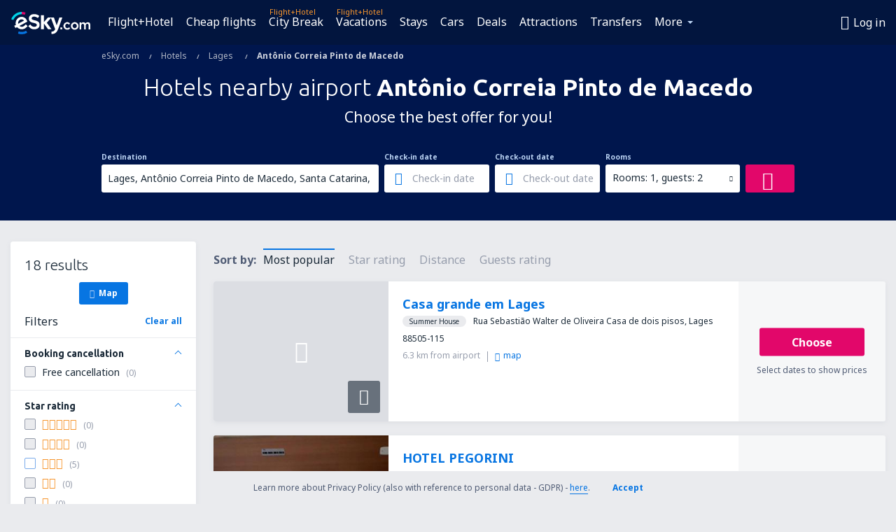

--- FILE ---
content_type: application/javascript; charset=utf-8
request_url: https://lib.wtg-ads.com/publisher/www.esky.com/lib.min.js
body_size: 131408
content:
/*! For license information please see lib.min.js.LICENSE.txt */
!function(){"use strict";function e(e,t){var n=!0,i=!1,r="PLN",o=["AUD","BGN","BRL","CAD","CHF","CNY","CZK","DKK","EUR","GBP","HKD","HRK","HUF","IDR","ILS","INR","ISK","JPY","KRW","MXN","MYR","NOK","NZD","PHP","PLN","RON","RUB","SEK","SGD","THB","TRY","USD","ZAR"];if(n=void 0!==e.prebid&&e.prebid.hasOwnProperty("currency")?e.prebid.currency:n,void 0!==e.prebid&&e.prebid.hasOwnProperty("defaultCurrency")&&(r=o.indexOf(e.prebid.defaultCurrency)>=0?e.prebid.defaultCurrency:r),void 0!==e.prebid&&n){var a=function(e,t){var n=new XMLHttpRequest;n.open("GET",e,!0),n.responseType="json",n.onload=function(){var e=n.status;t(200===e?null:e,n.response)},n.send()},s="https://cdn.jsdelivr.net/gh/prebid/currency-file@1/latest.json?date="+(new Date).toISOString().slice(0,10).replace(/-/g,"");i={adServerCurrency:r=function(){var n=r,i=[{PLN:[26225854]},{EUR:[118570770,30678320,18014146,1011785,2813895,15637987,55080094,194632254,1032625,149508300,157018629,150116058,401112551,26641721,128945922]},{RON:[220073391,177354788]},{HRK:[5501701,1054025]},{TRY:[50004537]},{ZAR:[72803759]}];if(void 0!==e.slots&&"object"==typeof e.slots){var a=e.hasOwnProperty("slots")?e.slots:{};if("undefined"!==a[0]&&"object"==typeof a[0]&&void 0!==a[0].AdUnitName&&a[0].hasOwnProperty("AdUnitName")&&"string"==typeof a[0].AdUnitName){var s=a[0].AdUnitName.split("/",2),d=void 0!==s[1]&&s[1].length>0&&parseInt(s[1]);if(d)for(var c in i)for(var l in i[c])if(o.indexOf(l)>=0&&i[c][l].indexOf(d)>=0)return t.info("Override default currency to: "+l),l}return n}}(),granularityMultiplier:1,conversionRateFile:s};try{var d=new function(e,t){var n=t?sessionStorage:localStorage;return null!=n&&{get:function(t){var i=JSON.parse(n[e]||!1);return t?i[t]:i},set:function(t){return n[e]=JSON.stringify(t||{})},remove:function(){return n.removeItem(e)}}}("wtgRates"),c=!1;if(!function(e){for(var t in e)if(e.hasOwnProperty(t))return!1;return!0}(d))try{c=d.get()}catch(e){t.Prebid("Can't get wtgRates")}if(c){var l=new Date(c.dataAsOf).getTime();Date.now()-3456e5>l&&a(s,function(e,n){if(null!==e)t.Prebid("Can't get wtgCurrencies: ",e);else try{d.set(n),c=n}catch(e){t.Prebid("Can't set wtgRates")}}),"object"==typeof c.conversions&&(i.rates=c.conversions,t.info("Currency rates set."))}else a(s,function(e,n){if(null!==e)t.Prebid("Can't get wtgRates: ",e);else try{d.set(n),c=n}catch(e){t.Prebid("Can't set wtgRates")}})}catch(e){t.Prebid("Can't create wtgRates obj.")}}return i}function t(){if(window.pbjs&&window.pbjs.libLoaded)try{window.pbjs.getConfig("debug")&&console.warn("Attempted to load a copy of Prebid.js that clashes with the existing 'pbjs' instance. Load aborted.")}catch(e){}else(()=>{var e,t={70433:(e,t,n)=>{function i(e,t,n,i,r){for(t=t.split?t.split("."):t,i=0;i<t.length;i++)e=e?e[t[i]]:r;return e===r?n:e}n.d(t,{A:()=>i})},68128:e=>{s.SYNC=1,s.ASYNC=2,s.QUEUE=4;var t="fun-hooks",n=Object.freeze({useProxy:!0,ready:0}),i=new WeakMap,r="2,1,0"===[1].reduce(function(e,t,n){return[e,t,n]},2).toString()?Array.prototype.reduce:function(e,t){var n,i=Object(this),r=i.length>>>0,o=0;if(t)n=t;else{for(;o<r&&!(o in i);)o++;n=i[o++]}for(;o<r;)o in i&&(n=e(n,i[o],o,i)),o++;return n};function o(e,t){return Array.prototype.slice.call(e,t)}var a=Object.assign||function(e){return r.call(o(arguments,1),function(e,t){return t&&Object.keys(t).forEach(function(n){e[n]=t[n]}),e},e)};function s(e){var d,c={},l=[];function p(e,t){return"function"==typeof e?f.call(null,"sync",e,t):"string"==typeof e&&"function"==typeof t?f.apply(null,arguments):"object"==typeof e?u.apply(null,arguments):void 0}function u(e,t,n){var i=!0;void 0===t&&(t=Object.getOwnPropertyNames(e),i=!1);var r={},o=["constructor"];do{(t=t.filter(function(t){return!("function"!=typeof e[t]||-1!==o.indexOf(t)||t.match(/^_/))})).forEach(function(t){var i=t.split(":"),o=i[0],a=i[1]||"sync";if(!r[o]){var s=e[o];r[o]=e[o]=f(a,s,n?[n,o]:void 0)}}),e=Object.getPrototypeOf(e)}while(i&&e);return r}function g(e){var n=Array.isArray(e)?e:e.split(".");return r.call(n,function(i,r,o){var a=i[r],s=!1;return a||(o===n.length-1?(d||l.push(function(){s||console.warn(t+": referenced '"+e+"' but it was never created")}),i[r]=m(function(e){i[r]=e,s=!0})):i[r]={})},c)}function m(e){var t=[],n=[],r=function(){},o={before:function(e,n){return d.call(this,t,"before",e,n)},after:function(e,t){return d.call(this,n,"after",e,t)},getHooks:function(e){var i=t.concat(n);"object"==typeof e&&(i=i.filter(function(t){return Object.keys(e).every(function(n){return t[n]===e[n]})}));try{a(i,{remove:function(){return i.forEach(function(e){e.remove()}),this}})}catch(e){console.error("error adding `remove` to array, did you modify Array.prototype?")}return i},removeAll:function(){return this.getHooks().remove()}},s={install:function(i,o,a){this.type=i,r=a,a(t,n),e&&e(o)}};return i.set(o.after,s),o;function d(e,i,o,a){var s={hook:o,type:i,priority:a||10,remove:function(){var i=e.indexOf(s);-1!==i&&(e.splice(i,1),r(t,n))}};return e.push(s),e.sort(function(e,t){return t.priority-e.priority}),r(t,n),this}}function f(n,r,c){var p=r.after&&i.get(r.after);if(p){if(p.type!==n)throw t+": recreated hookable with different type";return r}var u,f,b=c?g(c):m(),h={get:function(e,t){return b[t]||Reflect.get.apply(Reflect,arguments)}};return d||l.push(y),e.useProxy&&"function"==typeof Proxy&&Proxy.revocable?f=new Proxy(r,h):(f=function(){return h.apply?h.apply(r,this,o(arguments)):r.apply(this,arguments)},a(f,b)),i.get(f.after).install(n,f,function(e,t){var i,r=[];function a(e){r.push(e.hook)}e.length||t.length?(e.forEach(a),i=r.push(void 0)-1,t.forEach(a),u=function(e,t,a){var s,d=0,c="async"===n&&"function"==typeof a[a.length-1]&&a.pop();function l(e){"sync"===n?s=e:c&&c.apply(null,arguments)}function p(e){if(r[d]){var i=o(arguments);return p.bail=l,i.unshift(p),r[d++].apply(t,i)}"sync"===n?s=e:c&&c.apply(null,arguments)}return r[i]=function(){var i=o(arguments,1);"async"===n&&c&&(delete p.bail,i.push(p));var r=e.apply(t,i);"sync"===n&&p(r)},p.apply(null,a),s}):u=void 0,y()}),f;function y(){!d&&("sync"!==n||e.ready&s.SYNC)&&("async"!==n||e.ready&s.ASYNC)?"sync"!==n&&e.ready&s.QUEUE?h.apply=function(){var e=arguments;l.push(function(){f.apply(e[1],e[2])})}:h.apply=function(){throw t+": hooked function not ready"}:h.apply=u}}return(e=a({},n,e)).ready?p.ready=function(){d=!0,function(e){for(var t;t=e.shift();)t()}(l)}:d=!0,p.get=g,p}e.exports=s},63172:(e,t,n)=>{function i(e,t,n){t.split&&(t=t.split("."));for(var i,r,o=0,a=t.length,s=e;o<a&&"__proto__"!==(r=t[o++])&&"constructor"!==r&&"prototype"!==r;)s=s[r]=o===a?n:typeof(i=s[r])==typeof t?i:0*t[o]!=0||~(""+t[o]).indexOf(".")?{}:[]}n.d(t,{J:()=>i})},45751:(e,t,n)=>{function i(e){var t,n,r;if(Array.isArray(e)){for(n=Array(t=e.length);t--;)n[t]=(r=e[t])&&"object"==typeof r?i(r):r;return n}if("[object Object]"===Object.prototype.toString.call(e)){for(t in n={},e)"__proto__"===t?Object.defineProperty(n,t,{value:i(e[t]),configurable:!0,enumerable:!0,writable:!0}):n[t]=(r=e[t])&&"object"==typeof r?i(r):r;return n}return e}n.d(t,{Q:()=>i})}},n={};function i(e){var r=n[e];if(void 0!==r)return r.exports;var o=n[e]={exports:{}};return t[e].call(o.exports,o,o.exports,i),o.exports}i.m=t,e=[],i.O=(t,n,r,o)=>{if(!n){var a=1/0;for(l=0;l<e.length;l++){n=e[l][0],r=e[l][1],o=e[l][2];for(var s=!0,d=0;d<n.length;d++)(!1&o||a>=o)&&Object.keys(i.O).every(e=>i.O[e](n[d]))?n.splice(d--,1):(s=!1,o<a&&(a=o));if(s){e.splice(l--,1);var c=r();void 0!==c&&(t=c)}}return t}o=o||0;for(var l=e.length;l>0&&e[l-1][2]>o;l--)e[l]=e[l-1];e[l]=[n,r,o]},i.n=e=>{var t=e&&e.__esModule?()=>e.default:()=>e;return i.d(t,{a:t}),t},i.d=(e,t)=>{for(var n in t)i.o(t,n)&&!i.o(e,n)&&Object.defineProperty(e,n,{enumerable:!0,get:t[n]})},i.g=function(){if("object"==typeof globalThis)return globalThis;try{return this||new Function("return this")()}catch(e){if("object"==typeof window)return window}}(),i.o=(e,t)=>Object.prototype.hasOwnProperty.call(e,t),i.r=e=>{"undefined"!=typeof Symbol&&Symbol.toStringTag&&Object.defineProperty(e,Symbol.toStringTag,{value:"Module"}),Object.defineProperty(e,"__esModule",{value:!0})},(()=>{var e={39673:0};i.O.j=t=>0===e[t];var t=(t,n)=>{var r,o,a=n[0],s=n[1],d=n[2],c=0;if(a.some(t=>0!==e[t])){for(r in s)i.o(s,r)&&(i.m[r]=s[r]);if(d)var l=d(i)}for(t&&t(n);c<a.length;c++)o=a[c],i.o(e,o)&&e[o]&&e[o][0](),e[o]=0;return i.O(l)},n=self.pbjsChunk=self.pbjsChunk||[];n.forEach(t.bind(null,0)),n.push=t.bind(null,n.push.bind(n))})();var r=i.O(void 0,[60802,51085],()=>i(42627));r=i.O(r)})(),(self.pbjsChunk=self.pbjsChunk||[]).push([[60802],{95789:(e,t,n)=>{n.d(t,{A4:()=>c,J7:()=>l,Pg:()=>p});var i=n(41580),r=n(91069),o=n(70433),a=n(15901);const s=(0,n(7873).m)(),d="outstream";function c(e){const{url:t,config:n,id:c,callback:l,loaded:p,adUnitCode:u,renderNow:g}=e;this.url=t,this.config=n,this.handlers={},this.id=c,this.renderNow=g,this.loaded=p,this.cmd=[],this.push=e=>{"function"==typeof e?this.loaded?e.call():this.cmd.push(e):(0,r.logError)("Commands given to Renderer.push must be wrapped in a function")},this.callback=l||(()=>{this.loaded=!0,this.process()}),this.render=function(){const e=arguments,n=()=>{this._render?this._render.apply(this,e):(0,r.logWarn)("No render function was provided, please use .setRender on the renderer")};!function(e){const t=s.adUnits,n=(0,a.I6)(t,t=>t.code===e);if(!n)return!1;const i=(0,o.A)(n,"renderer"),r=!!(i&&i.url&&i.render),d=(0,o.A)(n,"mediaTypes.video.renderer"),c=!!(d&&d.url&&d.render);return!!(r&&!0!==i.backupOnly||c&&!0!==d.backupOnly)}(u)?g?n():(this.cmd.unshift(n),(0,i.R)(t,d,this.callback,this.documentContext)):((0,r.logWarn)(`External Js not loaded by Renderer since renderer url and callback is already defined on adUnit ${u}`),n())}.bind(this)}function l(e){return!(!e||!e.url&&!e.renderNow)}function p(e,t,n){let i=null;e.config&&e.config.documentResolver&&(i=e.config.documentResolver(t,document,n)),i||(i=document),e.documentContext=i,e.render(t,e.documentContext)}c.install=function(e){let{url:t,config:n,id:i,callback:r,loaded:o,adUnitCode:a,renderNow:s}=e;return new c({url:t,config:n,id:i,callback:r,loaded:o,adUnitCode:a,renderNow:s})},c.prototype.getConfig=function(){return this.config},c.prototype.setRender=function(e){this._render=e},c.prototype.setEventHandlers=function(e){this.handlers=e},c.prototype.handleVideoEvent=function(e){let{id:t,eventName:n}=e;"function"==typeof this.handlers[n]&&this.handlers[n](),(0,r.logMessage)(`Prebid Renderer event for id ${t} type ${n}`)},c.prototype.process=function(){for(;this.cmd.length>0;)try{this.cmd.shift().call()}catch(e){(0,r.logError)("Error processing Renderer command: ",e)}}},76811:(e,t,n)=>{n.d(t,{DL:()=>l,Ml:()=>r,Ue:()=>i,VJ:()=>u,hE:()=>p,hq:()=>c,mo:()=>d,qX:()=>o,uc:()=>s,yl:()=>a});const i="accessDevice",r="syncUser",o="enrichUfpd",a="enrichEids",s="fetchBids",d="reportAnalytics",c="transmitEids",l="transmitUfpd",p="transmitPreciseGeo",u="transmitTid"},83441:(e,t,n)=>{n.d(t,{s:()=>r});var i=n(11445);const r=(0,n(2604).ZI)(e=>i.Ay.resolveAlias(e))},45569:(e,t,n)=>{n.d(t,{Tn:()=>s,fW:()=>o,tW:()=>r,tp:()=>i,zu:()=>a});const i="prebid",r="bidder",o="userId",a="rtd",s="analytics"},2604:(e,t,n)=>{n.d(t,{Dk:()=>a,Ii:()=>o,TQ:()=>g,U3:()=>f,XG:()=>l,ZI:()=>m,Zw:()=>c,bt:()=>p,e3:()=>u,iK:()=>s,q7:()=>d});var i=n(45569),r=n(16833);const o="component",a=o+"Type",s=o+"Name",d="adapterCode",c="storageType",l="configName",p="syncType",u="syncUrl",g="_config";function m(e){return function(t,n,r){const c={[a]:t,[s]:n,[o]:`${t}.${n}`};return t===i.tW&&(c[d]=e(n)),f(Object.assign(c,r))}}const f=(0,r.A_)("sync",e=>e)},3066:(e,t,n)=>{n.d(t,{$V:()=>g,$p:()=>b,Vx:()=>d,ZP:()=>f,l7:()=>s,nl:()=>p,p4:()=>m,uD:()=>u});var i=n(70433),r=n(43272),o=n(95139),a=n(76811);const s=["data","ext.data","yob","gender","keywords","kwarray","id","buyeruid","customdata"].map(e=>`user.${e}`).concat("device.ext.cdep"),d=["user.eids","user.ext.eids"],c=["user.geo.lat","user.geo.lon","device.geo.lat","device.geo.lon"];function l(e){return Object.assign({get(){},run(e,t,n,i,r){const o=n&&n[i];if(g(o)&&r()){const e=this.get(o);void 0===e?delete n[i]:n[i]=e}}},e)}function p(e){return e.forEach(e=>{e.paths=e.paths.map(e=>{const t=e.split("."),n=t.pop();return[t.length>0?t.join("."):null,n]})}),function(t,n){const r=[];for(var o=arguments.length,a=new Array(o>2?o-2:0),s=2;s<o;s++)a[s-2]=arguments[s];const d=u(t,...a);return e.forEach(e=>{if(!1!==t[e.name])for(const[o,a]of e.paths){const s=null==o?n:(0,i.A)(n,o);if(r.push(e.run(n,o,s,a,d.bind(null,e))),!1===t[e.name])return}}),r.filter(e=>null!=e)}}function u(e){for(var t=arguments.length,n=new Array(t>1?t-1:0),i=1;i<t;i++)n[i-1]=arguments[i];return function(t){return e.hasOwnProperty(t.name)||(e[t.name]=!!t.applies(...n)),e[t.name]}}function g(e){return null!=e&&("object"!=typeof e||Object.keys(e).length>0)}function m(e){let t=arguments.length>1&&void 0!==arguments[1]?arguments[1]:o.io;return function(n){return!t(e,n)}}function f(){let e=arguments.length>0&&void 0!==arguments[0]?arguments[0]:o.io;return[{name:a.DL,paths:s,applies:m(a.DL,e)},{name:a.hq,paths:d,applies:m(a.hq,e)},{name:a.hE,paths:c,applies:m(a.hE,e),get:e=>Math.round(100*(e+Number.EPSILON))/100},{name:a.VJ,paths:["source.tid"],applies:m(a.VJ,e)}].map(l)}const b=function(){let e=arguments.length>0&&void 0!==arguments[0]?arguments[0]:o.io;const t=p(f(e)),n=p(function(){let e=arguments.length>0&&void 0!==arguments[0]?arguments[0]:o.io;return[{name:a.hq,paths:["userId","userIdAsEids"],applies:m(a.hq,e)},{name:a.VJ,paths:["ortb2Imp.ext.tid"],applies:m(a.VJ,e)}].map(l)}(e));return function(e){const i={};return{ortb2:n=>(t(i,n,e),n),bidRequest:t=>(n(i,t,e),t)}}}();(0,o.qB)(a.VJ,"enableTIDs config",()=>{if(!r.$W.getConfig("enableTIDs"))return{allow:!1,reason:"TIDs are disabled"}})},95139:(e,t,n)=>{n.d(t,{io:()=>a,qB:()=>o});var i=n(91069),r=n(2604);const[o,a]=function(){let e=arguments.length>0&&void 0!==arguments[0]?arguments[0]:(0,i.prefixLog)("Activity control:");const t={};function n(e){return t[e]=t[e]||[]}function o(t,n,i,o){let a;try{a=i(o)}catch(i){e.logError(`Exception in rule ${n} for '${t}'`,i),a={allow:!1,reason:i}}return a&&Object.assign({activity:t,name:n,component:o[r.Ii]},a)}const a={};function s(t){let{activity:n,name:i,allow:r,reason:o,component:s}=t;const d=`${i} ${r?"allowed":"denied"} '${n}' for '${s}'${o?":":""}`,c=a.hasOwnProperty(d);if(c&&clearTimeout(a[d]),a[d]=setTimeout(()=>delete a[d],1e3),!c){const t=[d];o&&t.push(o),(r?e.logInfo:e.logWarn).apply(e,t)}}return[function(e,t,i){let r=arguments.length>3&&void 0!==arguments[3]?arguments[3]:10;const o=n(e),a=o.findIndex(e=>{let[t]=e;return r<t}),s=[r,t,i];return o.splice(a<0?o.length:a,0,s),function(){const e=o.indexOf(s);e>=0&&o.splice(e,1)}},function(e,t){let i,r;for(const[a,d,c]of n(e)){if(i!==a&&r)break;i=a;const n=o(e,d,c,t);if(n){if(!n.allow)return s(n),!1;r=n}}return r&&s(r),!0}]}()},29075:(e,t,n)=>{n.d(t,{$A:()=>A,BS:()=>B,Uc:()=>T,XO:()=>U,_0:()=>x,bw:()=>O,n6:()=>w,vW:()=>C,vd:()=>_});var i=n(91069),r=n(70433),o=n(75023),a=n(78969),s=n(43272),d=n(95789),c=n(71371),l=n(67314),p=n(46031),u=n(16833),g=n(12449),m=n(25555),f=n(11445);const{AD_RENDER_FAILED:b,AD_RENDER_SUCCEEDED:h,STALE_RENDER:y,BID_WON:v}=a.qY,{EXCEPTION:I}=a.as,A=(0,u.A_)("sync",function(e){return(arguments.length>2&&void 0!==arguments[2]?arguments[2]:m.k.resolve()).then(t=>t??l.n.findBidByAdId(e)).catch(()=>{})}),w=(0,u.A_)("sync",function(e){o.emit(v,e),l.n.addWinningBid(e)});function E(e){let{reason:t,message:n,bid:r,id:a}=e;const s={reason:t,message:n};r&&(s.bid=r,s.adId=r.adId),a&&(s.adId=a),(0,i.logError)(`Error rendering ad (id: ${a}): ${n}`),o.emit(b,s)}function S(e){let{doc:t,bid:n,id:i}=e;const r={doc:t};n&&(r.bid=n),i&&(r.adId=i),f.Ay.callAdRenderSucceededBidder(n.adapterCode||n.bidder,n),o.emit(h,r)}function T(e,t){switch(e.event){case a.qY.AD_RENDER_FAILED:E({bid:t,id:t.adId,reason:e.info.reason,message:e.info.message});break;case a.qY.AD_RENDER_SUCCEEDED:S({doc:null,bid:t,id:t.adId});break;default:(0,i.logError)(`Received event request for unsupported event: '${e.event}' (adId: '${t.adId}')`)}}function C(e,t,n){let{resizeFn:i,fireTrackers:r=g.vO}=n;"resizeNativeHeight"===e.action?i(e.width,e.height):r(e,t)}const k={[a.nl.EVENT]:T};k[a.nl.NATIVE]=C;const _=(0,u.A_)("sync",function(e,t){const{ad:n,adUrl:r,cpm:o,originalCpm:a,width:s,height:d}=e,c={AUCTION_PRICE:a||o,CLICKTHROUGH:t?.clickUrl||""};return{ad:(0,i.replaceMacros)(n,c),adUrl:(0,i.replaceMacros)(r,c),width:s,height:d}}),x=(0,u.A_)("sync",function(e){let{renderFn:t,resizeFn:n,bidResponse:i,options:r}=e;if(i.mediaType===c.G_)return void E({reason:a.as.PREVENT_WRITING_ON_MAIN_DOCUMENT,message:"Cannot render video ad",bid:i,id:i.adId});const o=_(i,r);t(Object.assign({adId:i.adId},o));const{width:s,height:d}=o;null!=(s??d)&&n(s,d)});function O(e){let{renderFn:t,resizeFn:n,adId:d,options:c,bidResponse:l,doc:p}=e;if(null!=l){if(l.status!==a.tl.RENDERED||((0,i.logWarn)(`Ad id ${d} has been rendered before`),o.emit(y,l),!(0,r.A)(s.$W.getConfig("auctionOptions"),"suppressStaleRender"))){try{x({renderFn:t,resizeFn:n,bidResponse:l,options:c,doc:p})}catch(e){E({reason:a.as.EXCEPTION,message:e.message,id:d,bid:l})}w(l)}}else E({reason:a.as.CANNOT_FIND_AD,message:`Cannot find ad '${d}'`,id:d})}function B(e,t,n){let r;function o(e,n){E(Object.assign({id:t,bid:r},{reason:e,message:n}))}function s(t,n){e.defaultView&&e.defaultView.frameElement&&(t&&(e.defaultView.frameElement.width=t),n&&(e.defaultView.frameElement.height=n))}const d=(c={resizeFn:s},function(e,t,n){k.hasOwnProperty(e)&&k[e](t,n,c)});var c;function l(t){t.ad?(e.write(t.ad),e.close(),S({doc:e,bid:r,adId:r.adId})):(0,p.H)(r).then(n=>n(t,{sendMessage:(e,t)=>d(e,t,r),mkFrame:i.createIframe},e.defaultView)).then(()=>S({doc:e,bid:r,adId:r.adId}),e=>{o(e?.reason||a.as.EXCEPTION,e?.message),e?.stack&&(0,i.logError)(e)});const n=document.createComment(`Creative ${r.creativeId} served by ${r.bidder} Prebid.js Header Bidding`);(0,i.insertElement)(n,e,"html")}try{t&&e?e!==document||(0,i.inIframe)()?A(t).then(i=>{r=i,O({renderFn:l,resizeFn:s,adId:t,options:{clickUrl:n?.clickThrough},bidResponse:i,doc:e})}):o(a.as.PREVENT_WRITING_ON_MAIN_DOCUMENT,"renderAd was prevented from writing to the main document."):o(a.as.MISSING_DOC_OR_ADID,"missing "+(t?"doc":"adId"))}catch(e){o(I,e.message)}}function U(){if(!window.frames[a.IY])if(document.body){const e=(0,i.createInvisibleIframe)();e.name=a.IY,document.body.appendChild(e)}else window.requestAnimationFrame(U)}x.before(function(e,t){const{bidResponse:n,doc:i}=t;(0,d.J7)(n.renderer)?((0,d.Pg)(n.renderer,n,i),S({doc:i,bid:n,id:n.adId}),e.bail()):e(t)},100)},10201:(e,t,n)=>{n.d(t,{U:()=>a});var i=n(7873),r=n(91069);const o=(0,i.m)();function a(e,t){o.adServers=o.adServers||{},o.adServers[e]=o.adServers[e]||{},Object.keys(t).forEach(n=>{o.adServers[e][n]?(0,r.logWarn)(`Attempting to add an already registered function property ${n} for AdServer ${e}.`):o.adServers[e][n]=t[n]})}},69759:(e,t,n)=>{function i(e){var t=e;return{callBids:function(){},setBidderCode:function(e){t=e},getBidderCode:function(){return t}}}n.d(t,{A:()=>i})},11445:(e,t,n)=>{n.d(t,{S1:()=>_,Ay:()=>F,tS:()=>N,pX:()=>$,Mf:()=>V,K5:()=>P,Gs:()=>q});var i=n(91069),r=n(70433),o=n(12449),a=n(57377),s=n(68044),d=n(43272),c=n(16833),l=n(15901);let p={};function u(e,t,n){let i=function(e,t){let n=p[e]=p[e]||{bidders:{}};return t?n.bidders[t]=n.bidders[t]||{}:n}(e,n);return i[t]=(i[t]||0)+1,i[t]}function g(e){return(0,r.A)(p,`${e}.requestsCounter`)||0}function m(e,t){return(0,r.A)(p,`${e}.bidders.${t}.requestsCounter`)||0}function f(e,t){return(0,r.A)(p,`${e}.bidders.${t}.winsCounter`)||0}var b=n(27934),h=n(16916),y=n(75023),v=n(78969),I=n(16894),A=n(67314),w=n(45569),E=n(95139),S=n(76811),T=n(2604),C=n(3066);const k="pbsBidAdapter",_={CLIENT:"client",SERVER:"server"},x={isAllowed:E.io,redact:C.$p};let O={},B=O.bidderRegistry={},U=O.aliasRegistry={},D=[];d.$W.getConfig("s2sConfig",e=>{e&&e.s2sConfig&&(D=(0,i.isArray)(e.s2sConfig)?e.s2sConfig:[e.s2sConfig])});var R={};const j=(0,T.ZI)(e=>O.resolveAlias(e));function P(e){return j(w.tp,k,{[T.XG]:e.configName})}const z=(0,c.A_)("sync",function(e){let{bidderCode:t,auctionId:n,bidderRequestId:o,adUnits:a,src:s,metrics:d}=e;return a.reduce((e,a)=>{const c=a.bids.filter(e=>e.bidder===t);return null==t&&0===c.length&&null!=a.s2sBid&&c.push({bidder:null}),e.push(c.reduce((e,c)=>{const l=null==(c=Object.assign({},c,{ortb2Imp:(0,i.mergeDeep)({},a.ortb2Imp,c.ortb2Imp)},(0,i.getDefinedParams)(a,["nativeParams","nativeOrtbRequest","mediaType","renderer"]))).mediaTypes?a.mediaTypes:c.mediaTypes;return(0,i.isValidMediaTypes)(l)?c=Object.assign({},c,{mediaTypes:l}):(0,i.logError)(`mediaTypes is not correctly configured for adunit ${a.code}`),"client"===s&&function(e,t){u(e,"requestsCounter",t)}(a.code,t),e.push(Object.assign({},c,{adUnitCode:a.code,transactionId:a.transactionId,adUnitId:a.adUnitId,sizes:(0,r.A)(l,"banner.sizes")||(0,r.A)(l,"video.playerSize")||[],bidId:c.bid_id||(0,i.getUniqueIdentifierStr)(),bidderRequestId:o,auctionId:n,src:s,metrics:d,bidRequestsCount:g(a.code),bidderRequestsCount:m(a.code,c.bidder),bidderWinsCount:f(a.code,c.bidder)})),e},[])),e},[]).reduce(i.flatten,[]).filter(e=>""!==e)},"getBids"),N=(0,c.A_)("sync",function(e,t){let{getS2SBidders:n=$}=arguments.length>2&&void 0!==arguments[2]?arguments[2]:{};if(null==t)return e;{const i=n(t);return e.filter(e=>i.has(e.bidder))}},"filterBidsForAdUnit"),q=(0,c.A_)("sync",(e,t)=>e,"setupAdUnitMediaTypes");function $(e){(0,i.isArray)(e)||(e=[e]);const t=new Set([null]);return e.filter(e=>e&&e.enabled).flatMap(e=>e.bidders).forEach(e=>t.add(e)),t}const V=(0,c.A_)("sync",function(e,t){let{getS2SBidders:n=$}=arguments.length>2&&void 0!==arguments[2]?arguments[2]:{};const r=n(t);return(0,i.getBidderCodes)(e).reduce((e,t)=>(e[r.has(t)?_.SERVER:_.CLIENT].push(t),e),{[_.CLIENT]:[],[_.SERVER]:[]})},"partitionBidders");function M(e,t){const n=B[e],i=n?.getSpec&&n.getSpec();if(i&&i[t]&&"function"==typeof i[t])return[i,i[t]]}function L(e,t,n,r){try{(0,i.logInfo)(`Invoking ${e}.${t}`);for(var o=arguments.length,a=new Array(o>4?o-4:0),s=4;s<o;s++)a[s-4]=arguments[s];d.$W.runWithBidder(e,r.bind(n,...a))}catch(n){(0,i.logWarn)(`Error calling ${t} of ${e}`)}}function W(e,t,n){if(n?.src!==v.RW.SRC){const i=M(e,t);null!=i&&L(e,t,...i,n)}}O.makeBidRequests=(0,c.A_)("sync",function(e,t,n,r,a){let s=arguments.length>5&&void 0!==arguments[5]?arguments[5]:{},c=arguments.length>6?arguments[6]:void 0;c=(0,I.BO)(c),y.emit(v.qY.BEFORE_REQUEST_BIDS,e),(0,o.nk)(e),e.forEach(e=>{(0,i.isPlainObject)(e.mediaTypes)||(e.mediaTypes={}),e.bids=e.bids.filter(e=>!e.bidder||x.isAllowed(S.uc,j(w.tW,e.bidder))),u(e.code,"requestsCounter")}),e=q(e,a);let{[_.CLIENT]:p,[_.SERVER]:g}=V(e,D);d.$W.getConfig("bidderSequence")===d.Ov&&(p=(0,i.shuffle)(p));const m=(0,b.EN)();let f=[];const A=s.global||{},E=s.bidder||{};function T(e,t){const r=x.redact(null!=t?t:j(w.tW,e.bidderCode)),o=Object.freeze(r.ortb2((0,i.mergeDeep)({source:{tid:n}},A,E[e.bidderCode])));return e.ortb2=o,e.bids=e.bids.map(e=>(e.ortb2=o,r.bidRequest(e))),e}D.forEach(r=>{const o=P(r);if(r&&r.enabled&&x.isAllowed(S.uc,o)){let{adUnits:a,hasModuleBids:s}=function(e,t){let n=(0,i.deepClone)(e),r=!1;return n.forEach(e=>{const n=e.bids.filter(e=>e.module===k&&e.params?.configName===t.configName);1===n.length?(e.s2sBid=n[0],r=!0,e.ortb2Imp=(0,i.mergeDeep)({},e.s2sBid.ortb2Imp,e.ortb2Imp)):n.length>1&&(0,i.logWarn)('Multiple "module" bids for the same s2s configuration; all will be ignored',n),e.bids=N(e.bids,t).map(e=>(e.bid_id=(0,i.getUniqueIdentifierStr)(),e))}),n=n.filter(e=>0!==e.bids.length||null!=e.s2sBid),{adUnits:n,hasModuleBids:r}}(e,r),d=(0,i.generateUUID)();(0===g.length&&s?[null]:g).forEach(e=>{const s=(0,i.getUniqueIdentifierStr)(),l=c.fork(),p=T({bidderCode:e,auctionId:n,bidderRequestId:s,uniquePbsTid:d,bids:z({bidderCode:e,auctionId:n,bidderRequestId:s,adUnits:(0,i.deepClone)(a),src:v.RW.SRC,metrics:l}),auctionStart:t,timeout:r.timeout,src:v.RW.SRC,refererInfo:m,metrics:l},o);0!==p.bids.length&&f.push(p)}),a.forEach(e=>{let t=e.bids.filter(e=>(0,l.I6)(f,t=>(0,l.I6)(t.bids,t=>t.bidId===e.bid_id)));e.bids=t}),f.forEach(e=>{void 0===e.adUnitsS2SCopy&&(e.adUnitsS2SCopy=a.filter(e=>e.bids.length>0||null!=e.s2sBid))})}});let C=function(e){let t=(0,i.deepClone)(e);return t.forEach(e=>{e.bids=N(e.bids,null)}),t=t.filter(e=>0!==e.bids.length),t}(e);return p.forEach(e=>{const o=(0,i.getUniqueIdentifierStr)(),s=c.fork(),d=T({bidderCode:e,auctionId:n,bidderRequestId:o,bids:z({bidderCode:e,auctionId:n,bidderRequestId:o,adUnits:(0,i.deepClone)(C),labels:a,src:"client",metrics:s}),auctionStart:t,timeout:r,refererInfo:m,metrics:s}),l=B[e];l||(0,i.logError)(`Trying to make a request for bidder that does not exist: ${e}`),l&&d.bids&&0!==d.bids.length&&f.push(d)}),f.forEach(e=>{h.mW.getConsentData()&&(e.gdprConsent=h.mW.getConsentData()),h.t6.getConsentData()&&(e.uspConsent=h.t6.getConsentData()),h.ad.getConsentData()&&(e.gppConsent=h.ad.getConsentData())}),f},"makeBidRequests"),O.callBids=function(e,t,n,r,o,a,c){let l=arguments.length>7&&void 0!==arguments[7]?arguments[7]:{};if(!t.length)return void(0,i.logWarn)("callBids executed with no bidRequests.  Were they filtered by labels or sizing?");let[p,u]=t.reduce((e,t)=>(e[Number(void 0!==t.src&&t.src===v.RW.SRC)].push(t),e),[[],[]]);var g=[];u.forEach(e=>{for(var t=-1,n=0;n<g.length;++n)if(e.uniquePbsTid===g[n].uniquePbsTid){t=n;break}t<=-1&&g.push(e)});let m=0;D.forEach(e=>{if(e&&g[m]&&$(e).has(g[m].bidderCode)){const t=(0,s.g4)(a,o?{request:o.request.bind(null,"s2s"),done:o.done}:void 0);let d=e.bidders;const p=B[e.adapter];let f=g[m].uniquePbsTid,b=g[m].adUnitsS2SCopy,h=u.filter(e=>e.uniquePbsTid===f);if(p){let o={ad_units:b,s2sConfig:e,ortb2Fragments:l,requestBidsTimeout:a};if(o.ad_units.length){let e=h.map(e=>(e.start=(0,i.timestamp)(),function(t){t||c(e.bidderRequestId),r.apply(e,arguments)}));const a=(0,i.getBidderCodes)(o.ad_units).filter(e=>d.includes(e));(0,i.logMessage)(`CALLING S2S HEADER BIDDERS ==== ${a.length>0?a.join(", "):'No bidder specified, using "ortb2Imp" definition(s) only'}`),h.forEach(e=>{y.emit(v.qY.BID_REQUESTED,{...e,tid:e.auctionId})}),p.callBids(o,u,n,t=>e.forEach(e=>e(t)),t)}}else(0,i.logError)("missing "+e.adapter);m++}}),p.forEach(e=>{e.start=(0,i.timestamp)();const t=B[e.bidderCode];d.$W.runWithBidder(e.bidderCode,()=>{(0,i.logMessage)("CALLING BIDDER"),y.emit(v.qY.BID_REQUESTED,e)});let l=(0,s.g4)(a,o?{request:o.request.bind(null,e.bidderCode),done:o.done}:void 0);const p=r.bind(e);try{d.$W.runWithBidder(e.bidderCode,t.callBids.bind(t,e,n,p,l,()=>c(e.bidderRequestId),d.$W.callbackWithBidder(e.bidderCode)))}catch(t){(0,i.logError)(`${e.bidderCode} Bid Adapter emitted an uncaught error when parsing their bidRequest`,{e:t,bidRequest:e}),p()}})},O.videoAdapters=[],O.registerBidAdapter=function(e,t){let{supportedMediaTypes:n=[]}=arguments.length>2&&void 0!==arguments[2]?arguments[2]:{};e&&t?"function"==typeof e.callBids?(B[t]=e,h.o2.register(w.tW,t,e.getSpec?.().gvlid),(0,l.mK)(n,"video")&&O.videoAdapters.push(t),(0,l.mK)(n,"native")&&o.mT.push(t)):(0,i.logError)("Bidder adaptor error for bidder code: "+t+"bidder must implement a callBids() function"):(0,i.logError)("bidAdapter or bidderCode not specified")},O.aliasBidAdapter=function(e,t,n){if(void 0===B[t]){let r=B[e];if(void 0===r){const n=[];D.forEach(i=>{if(i.bidders&&i.bidders.length){const r=i&&i.bidders;i&&(0,l.mK)(r,t)?U[t]=e:n.push(e)}}),n.forEach(e=>{(0,i.logError)('bidderCode "'+e+'" is not an existing bidder.',"adapterManager.aliasBidAdapter")})}else try{let s,d=function(e){let t=[];return(0,l.mK)(O.videoAdapters,e)&&t.push("video"),(0,l.mK)(o.mT,e)&&t.push("native"),t}(e);if(r.constructor.prototype!=Object.prototype)s=new r.constructor,s.setBidderCode(t);else{let o=r.getSpec(),d=n&&n.gvlid;null!=o.gvlid&&null==d&&(0,i.logWarn)(`Alias '${t}' will NOT re-use the GVL ID of the original adapter ('${o.code}', gvlid: ${o.gvlid}). Functionality that requires TCF consent may not work as expected.`);let c=n&&n.skipPbsAliasing;s=(0,a.xb)(Object.assign({},o,{code:t,gvlid:d,skipPbsAliasing:c})),U[t]=e}O.registerBidAdapter(s,t,{supportedMediaTypes:d})}catch(t){(0,i.logError)(e+" bidder does not currently support aliasing.","adapterManager.aliasBidAdapter")}}else(0,i.logMessage)('alias name "'+t+'" has been already specified.')},O.resolveAlias=function(e){let t,n=e;for(;U[n]&&(!t||!t.has(n));)n=U[n],(t=t||new Set).add(n);return n},O.registerAnalyticsAdapter=function(e){let{adapter:t,code:n,gvlid:r}=e;t&&n?"function"==typeof t.enableAnalytics?(t.code=n,R[n]={adapter:t,gvlid:r},h.o2.register(w.Tn,n,r)):(0,i.logError)(`Prebid Error: Analytics adaptor error for analytics "${n}"\n        analytics adapter must implement an enableAnalytics() function`):(0,i.logError)("Prebid Error: analyticsAdapter or analyticsCode not specified")},O.enableAnalytics=function(e){(0,i.isArray)(e)||(e=[e]),e.forEach(e=>{const t=R[e.provider];t&&t.adapter?x.isAllowed(S.mo,j(w.Tn,e.provider,{[T.TQ]:e}))&&t.adapter.enableAnalytics(e):(0,i.logError)(`Prebid Error: no analytics adapter found in registry for '${e.provider}'.`)})},O.getBidAdapter=function(e){return B[e]},O.getAnalyticsAdapter=function(e){return R[e]},O.callTimedOutBidders=function(e,t,n){t=t.map(t=>(t.params=(0,i.getUserConfiguredParams)(e,t.adUnitCode,t.bidder),t.timeout=n,t)),t=(0,i.groupBy)(t,"bidder"),Object.keys(t).forEach(e=>{W(e,"onTimeout",t[e])})},O.callBidWonBidder=function(e,t,n){t.params=(0,i.getUserConfiguredParams)(n,t.adUnitCode,t.bidder),u(t.adUnitCode,"winsCounter",t.bidder),W(e,"onBidWon",t)},O.callBidBillableBidder=function(e){W(e.bidder,"onBidBillable",e)},O.callSetTargetingBidder=function(e,t){W(e,"onSetTargeting",t)},O.callBidViewableBidder=function(e,t){W(e,"onBidViewable",t)},O.callBidderError=function(e,t,n){W(e,"onBidderError",{error:t,bidderRequest:n})},O.callAdRenderSucceededBidder=function(e,t){W(e,"onAdRenderSucceeded",t)},O.callDataDeletionRequest=(0,c.A_)("sync",function(){for(var e=arguments.length,t=new Array(e),n=0;n<e;n++)t[n]=arguments[n];const r="onDataDeletionRequest";Object.keys(B).filter(e=>!U.hasOwnProperty(e)).forEach(e=>{const n=M(e,r);if(null!=n){const i=A.n.getBidsRequested().filter(t=>function(e){const t=new Set;for(;U.hasOwnProperty(e)&&!t.has(e);)t.add(e),e=U[e];return e}(t.bidderCode)===e);L(e,r,...n,i,...t)}}),Object.entries(R).forEach(e=>{let[n,o]=e;const a=o?.adapter?.[r];if("function"==typeof a)try{a.apply(o.adapter,t)}catch(e){(0,i.logError)(`error calling ${r} of ${n}`,e)}})});const F=O},57377:(e,t,n)=>{n.d(t,{JN:()=>x,a$:()=>S,fn:()=>O,xb:()=>T});var i=n(69759),r=n(11445),o=n(43272),a=n(93597),s=n(38230),d=n(12449),c=n(63895),l=n(78969),p=n(75023),u=n(15901),g=n(91069),m=n(16833),f=n(67314),b=n(12693),h=n(16894),y=n(95139),v=n(83441),I=n(45569),A=n(76811);const w=["cpm","ttl","creativeId","netRevenue","currency"],E=["auctionId","transactionId"];function S(e){const t=Array.isArray(e.supportedMediaTypes)?{supportedMediaTypes:e.supportedMediaTypes}:void 0;function n(e){const n=T(e);r.Ay.registerBidAdapter(n,e.code,t)}n(e),Array.isArray(e.aliases)&&e.aliases.forEach(t=>{let i,o,a=t;(0,g.isPlainObject)(t)&&(a=t.code,i=t.gvlid,o=t.skipPbsAliasing),r.Ay.aliasRegistry[a]=e.code,n(Object.assign({},e,{code:a,gvlid:i,skipPbsAliasing:o}))})}function T(e){return Object.assign(new i.A(e.code),{getSpec:function(){return Object.freeze(Object.assign({},e))},registerSyncs:t,callBids:function(n,i,s,d,c,u){if(!Array.isArray(n.bids))return;const m=function(e){if((0,y.io)(A.VJ,(0,v.s)(I.tW,e)))return{bidRequest:e=>e,bidderRequest:e=>e};function t(e,t,n){return E.includes(t)?null:Reflect.get(e,t,n)}function n(e,t){const n=new Proxy(e,t);return Object.entries(e).filter(e=>{let[t,n]=e;return"function"==typeof n}).forEach(t=>{let[i,r]=t;return n[i]=r.bind(e)}),n}const i=(0,g.memoize)(e=>n(e,{get:t}),e=>e.bidId);return{bidRequest:i,bidderRequest:e=>n(e,{get:(n,r,o)=>"bids"===r?e.bids.map(i):t(n,r,o)})}}(n.bidderCode),f={},w=[];function S(){s(),o.$W.runWithBidder(e.code,()=>{p.emit(l.qY.BIDDER_DONE,n),t(w,n.gdprConsent,n.uspConsent,n.gppConsent)})}const T=B(n).measureTime("validate",()=>n.bids.filter(t=>function(t){return!!e.isBidRequestValid(t)||((0,g.logWarn)(`Invalid bid sent to bidder ${e.code}: ${JSON.stringify(t)}`),!1)}(m.bidRequest(t))));if(0===T.length)return void S();const C={};T.forEach(e=>{C[e.bidId]=e,e.adUnitCode||(e.adUnitCode=e.placementCode)}),k(e,T.map(m.bidRequest),m.bidderRequest(n),d,u,{onRequest:e=>p.emit(l.qY.BEFORE_BIDDER_HTTP,n,e),onResponse:t=>{c(e.code),w.push(t)},onPaapi:e=>{const t=C[e.bidId];t?x(t,e):(0,g.logWarn)("Received fledge auction configuration for an unknown bidId",e)},onError:(t,i)=>{i.timedOut||c(e.code),r.Ay.callBidderError(e.code,i,n),p.emit(l.qY.BIDDER_ERROR,{error:i,bidderRequest:n}),(0,g.logError)(`Server call for ${e.code} failed: ${t} ${i.status}. Continuing without bids.`)},onBid:t=>{const n=C[t.requestId];if(n){if(t.adapterCode=n.bidder,function(e,t){let n=b.u.get(t,"allowAlternateBidderCodes")||!1,i=b.u.get(t,"allowedAlternateBidderCodes");return!!(e&&t&&t!==e&&(i=(0,g.isArray)(i)?i.map(e=>e.trim().toLowerCase()).filter(e=>!!e).filter(g.uniques):i,!n||(0,g.isArray)(i)&&"*"!==i[0]&&!i.includes(e)))}(t.bidderCode,n.bidder))return(0,g.logWarn)(`${t.bidderCode} is not a registered partner or known bidder of ${n.bidder}, hence continuing without bid. If you wish to support this bidder, please mark allowAlternateBidderCodes as true in bidderSettings.`),void i.reject(n.adUnitCode,t,l.Tf.BIDDER_DISALLOWED);t.originalCpm=t.cpm,t.originalCurrency=t.currency,t.meta=t.meta||Object.assign({},t[n.bidder]);const e=Object.assign((0,a.O)(l.XQ.GOOD,n),t,(0,g.pick)(n,E));!function(e,t){const n=(0,h.BO)(t.metrics);n.checkpoint("addBidResponse"),f[e]=!0,n.measureTime("addBidResponse.validate",()=>O(e,t))?i(e,t):i.reject(e,t,l.Tf.INVALID)}(n.adUnitCode,e)}else(0,g.logWarn)(`Bidder ${e.code} made bid for unknown request ID: ${t.requestId}. Ignoring.`),i.reject(null,t,l.Tf.INVALID_REQUEST_ID)},onCompletion:S})}});function t(t,n,i,r){_(e,t,n,i,r)}}const C=["bids","paapi"],k=(0,m.A_)("sync",function(e,t,n,i,r,o){let{onRequest:a,onResponse:s,onPaapi:d,onError:c,onBid:l,onCompletion:p}=o;const u=B(n);p=u.startTiming("total").stopBefore(p);let m=u.measureTime("buildRequests",()=>e.buildRequests(t,n));if(!m||0===m.length)return void p();Array.isArray(m)||(m=[m]);const f=(0,g.delayExecution)(p,m.length);m.forEach(t=>{const n=u.fork();function o(e){null!=e&&(e.metrics=n.fork().renameWith()),l(e)}const p=r(function(i,r){h();try{i=JSON.parse(i)}catch(e){}i={body:i,headers:{get:r.getResponseHeader.bind(r)}},s(i);try{i=n.measureTime("interpretResponse",()=>e.interpretResponse(i,t))}catch(t){return(0,g.logError)(`Bidder ${e.code} failed to interpret the server's response. Continuing without bids`,null,t),void f()}let a,c;i&&!Object.keys(i).some(e=>!C.includes(e))?(a=i.bids,c=i.paapi):a=i,(0,g.isArray)(c)&&c.forEach(d),a&&((0,g.isArray)(a)?a.forEach(o):o(a)),f()}),m=r(function(e,t){h(),c(e,t),f()});a(t);const h=n.startTiming("net");function w(n){const i=t.options;return Object.assign(n,i,{browsingTopics:!(i?.hasOwnProperty("browsingTopics")&&!i.browsingTopics)&&(b.u.get(e.code,"topicsHeader")??!0)&&(0,y.io)(A.DL,(0,v.s)(I.tW,e.code))})}switch(t.method){case"GET":i(`${t.url}${function(e){return e?`?${"object"==typeof e?(0,g.parseQueryStringParameters)(e):e}`:""}(t.data)}`,{success:p,error:m},void 0,w({method:"GET",withCredentials:!0}));break;case"POST":i(t.url,{success:p,error:m},"string"==typeof t.data?t.data:JSON.stringify(t.data),w({method:"POST",contentType:"text/plain",withCredentials:!0}));break;default:(0,g.logWarn)(`Skipping invalid request from ${e.code}. Request type ${t.type} must be GET or POST`),f()}})},"processBidderRequests"),_=(0,m.A_)("async",function(e,t,n,i,a){const d=o.$W.getConfig("userSync.aliasSyncEnabled");if(e.getUserSyncs&&(d||!r.Ay.aliasRegistry[e.code])){let r=o.$W.getConfig("userSync.filterSettings"),d=e.getUserSyncs({iframeEnabled:!(!r||!r.iframe&&!r.all),pixelEnabled:!(!r||!r.image&&!r.all)},t,n,i,a);d&&(Array.isArray(d)||(d=[d]),d.forEach(t=>{s.zt.registerSync(t.type,e.code,t.url)}),s.zt.bidderDone(e.code))}},"registerSyncs"),x=(0,m.A_)("sync",(e,t)=>{},"addPaapiConfig");function O(e,t){let{index:n=f.n.index}=arguments.length>2&&void 0!==arguments[2]?arguments[2]:{};function i(e){return`Invalid bid from ${t.bidderCode}. Ignoring bid: ${e}`}return e?t?function(){let e=Object.keys(t);return w.every(n=>(0,u.mK)(e,n)&&!(0,u.mK)([void 0,null],t[n]))}()?"native"!==t.mediaType||(0,d.Bm)(t,{index:n})?"video"!==t.mediaType||(0,c.vk)(t,{index:n})?!("banner"===t.mediaType&&!function(e,t){let{index:n=f.n.index}=arguments.length>2&&void 0!==arguments[2]?arguments[2]:{};if((t.width||0===parseInt(t.width,10))&&(t.height||0===parseInt(t.height,10)))return t.width=parseInt(t.width,10),t.height=parseInt(t.height,10),!0;const i=n.getBidRequest(t),r=n.getMediaTypes(t),o=i&&i.sizes||r&&r.banner&&r.banner.sizes,a=(0,g.parseSizesInput)(o);if(1===a.length){const[e,n]=a[0].split("x");return t.width=parseInt(e,10),t.height=parseInt(n,10),!0}return!1}(e,t,{index:n})&&((0,g.logError)(i("Banner bids require a width and height")),1)):((0,g.logError)(i("Video bid does not have required vastUrl or renderer property")),!1):((0,g.logError)(i("Native bid missing some required properties.")),!1):((0,g.logError)(i(`Bidder ${t.bidderCode} is missing required params. Check http://prebid.org/dev-docs/bidder-adapter-1.html for list of params.`)),!1):((0,g.logWarn)(`Some adapter tried to add an undefined bid for ${e}.`),!1):((0,g.logWarn)("No adUnitCode was supplied to addBidResponse."),!1)}function B(e){return(0,h.BO)(e.metrics).renameWith(t=>[`adapter.client.${t}`,`adapters.client.${e.bidderCode}.${t}`])}},41580:(e,t,n)=>{n.d(t,{R:()=>s});var i=n(15901),r=n(91069);const o=new WeakMap,a=["debugging","outstream","improvedigital","showheroes-bs","aaxBlockmeter","adagio","adloox","akamaidap","arcspan","airgrid","browsi","brandmetrics","clean.io","confiant","contxtful","hadron","mediafilter","medianet","azerionedge","a1Media","geoedge","qortex","dynamicAdBoost","51Degrees","symitridap","wurfl","justtag","tncId","ftrackId","id5"];function s(e,t,n,s,d){if(!t||!e)return void(0,r.logError)("cannot load external script without url and moduleCode");if(!(0,i.mK)(a,t))return void(0,r.logError)(`${t} not whitelisted for loading external JavaScript`);s||(s=document);const c=u(s,e);if(c)return n&&"function"==typeof n&&(c.loaded?n():c.callbacks.push(n)),c.tag;const l=o.get(s)||{},p={loaded:!1,tag:null,callbacks:[]};return l[e]=p,o.set(s,l),n&&"function"==typeof n&&p.callbacks.push(n),(0,r.logWarn)(`module ${t} is loading external JavaScript`),function(t,n,i,o){i||(i=document);var a=i.createElement("script");a.type="text/javascript",a.async=!0;const s=u(i,e);return s&&(s.tag=a),a.readyState?a.onreadystatechange=function(){"loaded"!==a.readyState&&"complete"!==a.readyState||(a.onreadystatechange=null,n())}:a.onload=function(){n()},a.src=t,o&&(0,r.setScriptAttributes)(a,o),(0,r.insertElement)(a,i),a}(e,function(){p.loaded=!0;try{for(let e=0;e<p.callbacks.length;e++)p.callbacks[e]()}catch(e){(0,r.logError)("Error executing callback","adloader.js:loadExternalScript",e)}},s,d);function u(e,t){const n=o.get(e);return n&&n[t]?n[t]:null}}},51692:(e,t,n)=>{n.d(t,{Q:()=>i});const i=(0,n(16833).A_)("sync",()=>{})},68044:(e,t,n)=>{n.d(t,{RD:()=>g,Rz:()=>u,g4:()=>p,hd:()=>m});var i=n(43272),r=n(91069);const o={fetch:window.fetch.bind(window),makeRequest:(e,t)=>new Request(e,t),timeout(e,t){const n=new AbortController;let i=setTimeout(()=>{n.abort(),(0,r.logError)(`Request timeout after ${e}ms`,t),i=null},e);return{signal:n.signal,done(){i&&clearTimeout(i)}}}},a="GET",s="POST",d="Content-Type";function c(){let e=arguments.length>0&&void 0!==arguments[0]?arguments[0]:3e3,{request:t,done:n}=arguments.length>1&&void 0!==arguments[1]?arguments[1]:{},r=(t,n)=>{let r;null==e||null!=n?.signal||i.$W.getConfig("disableAjaxTimeout")||(r=o.timeout(e,t),n=Object.assign({signal:r.signal},n));let a=o.fetch(t,n);return null!=r?.done&&(a=a.finally(r.done)),a};return null==t&&null==n||(r=(e=>function(i,r){const o=new URL(null==i?.url?i:i.url,document.location).origin;let a=e(i,r);return t&&t(o),n&&(a=a.finally(()=>n(o))),a})(r)),r}function l(e,t){let{status:n,statusText:i="",headers:o,url:a}=e,s=0;function c(e){if(0===s)try{s=(new DOMParser).parseFromString(t,o?.get(d)?.split(";")?.[0])}catch(t){s=null,e&&e(t)}return s}return{readyState:XMLHttpRequest.DONE,status:n,statusText:i,responseText:t,response:t,responseType:"",responseURL:a,get responseXML(){return c(r.logError)},getResponseHeader:e=>o?.has(e)?o.get(e):null,toJSON(){return Object.assign({responseXML:c()},this)},timedOut:!1}}function p(){let e=arguments.length>0&&void 0!==arguments[0]?arguments[0]:3e3,{request:t,done:n}=arguments.length>1&&void 0!==arguments[1]?arguments[1]:{};const i=c(e,{request:t,done:n});return function(e,t,n){!function(e,t){const{success:n,error:i}="object"==typeof t&&null!=t?t:{success:"function"==typeof t?t:()=>null,error:(e,t)=>(0,r.logError)("Network error",e,t)};e.then(e=>e.text().then(t=>[e,t])).then(e=>{let[t,r]=e;const o=l(t,r);t.ok||304===t.status?n(r,o):i(t.statusText,o)},e=>i("",Object.assign(l({status:0},""),{reason:e,timedOut:"AbortError"===e?.name})))}(i(function(e,t){let n=arguments.length>2&&void 0!==arguments[2]?arguments[2]:{};const i=n.method||(t?s:a);if(i===a&&t){const i=(0,r.parseUrl)(e,n);Object.assign(i.search,t),e=(0,r.buildUrl)(i)}const c=new Headers(n.customHeaders);c.set(d,n.contentType||"text/plain");const l={method:i,headers:c};return i!==a&&t&&(l.body=t),n.withCredentials&&(l.credentials="include"),n.browsingTopics&&isSecureContext&&(l.browsingTopics=!0),n.keepalive&&(l.keepalive=!0),o.makeRequest(e,l)}(e,n,arguments.length>3&&void 0!==arguments[3]?arguments[3]:{})),t)}}function u(e,t){return!(!window.navigator||!window.navigator.sendBeacon)&&window.navigator.sendBeacon(e,t)}const g=p(),m=c()},81657:(e,t,n)=>{n.d(t,{AA:()=>C,HN:()=>J,UZ:()=>k,ZV:()=>M,mO:()=>V,mX:()=>D,sR:()=>R,v8:()=>N,w1:()=>P});var i=n(91069),r=n(70433),o=n(86833),a=n(12449),s=n(68693),d=n(95789),c=n(43272),l=n(38230),p=n(16833),u=n(15901),g=n(63895),m=n(71371),f=n(67314),b=n(12693),h=n(75023),y=n(11445),v=n(78969),I=n(25555),A=n(16894),w=n(57176),E=n(7873);const{syncUsers:S}=l.zt,T="started",C="inProgress",k="completed";h.on(v.qY.BID_ADJUSTMENT,function(e){!function(e){let t=(0,w.y)(e.cpm,e);t>=0&&(e.cpm=t)}(e)});const _=4,x={},O={},B=[],U=(0,E.m)();function D(e){let{adUnits:t,adUnitCodes:n,callback:s,cbTimeout:l,labels:p,auctionId:b,ortb2Fragments:w,metrics:E}=e;E=(0,A.BO)(E);const D=t,V=p,M=n,L=b||(0,i.generateUUID)(),W=l,F=new Set,G=(0,I.v)();let H,J,K,X,Q=[],Z=s,ee=[],te=[],ne=[],ie=[],re=[];function oe(){return{auctionId:L,timestamp:H,auctionEnd:J,auctionStatus:X,adUnits:D,adUnitCodes:M,labels:V,bidderRequests:ee,noBids:ne,bidsReceived:te,bidsRejected:Q,winningBids:ie,timeout:W,metrics:E,seatNonBids:re}}function ae(e){if(e?h.emit(v.qY.AUCTION_TIMEOUT,oe()):clearTimeout(K),void 0===J){let n=[];e&&((0,i.logMessage)(`Auction ${L} timedOut`),n=ee.filter(e=>!F.has(e.bidderRequestId)).flatMap(e=>e.bids),n.length&&h.emit(v.qY.BID_TIMEOUT,n)),X=k,J=Date.now(),E.checkpoint("auctionEnd"),E.timeBetween("requestBids","auctionEnd","requestBids.total"),E.timeBetween("callBids","auctionEnd","requestBids.callBids"),G.resolve(),h.emit(v.qY.AUCTION_END,oe()),z(D,function(){try{if(null!=Z){const t=te.filter(e=>M.includes(e.adUnitCode)).reduce(Y,{});Z.apply(U,[t,e,L]),Z=null}}catch(e){(0,i.logError)("Error executing bidsBackHandler",null,e)}finally{n.length&&y.Ay.callTimedOutBidders(t,n,W);let e=c.$W.getConfig("userSync")||{};e.enableOverride||S(e.syncDelay)}})}}function se(){c.$W.resetBidder(),(0,i.logInfo)(`Bids Received for Auction with id: ${L}`,te),X=k,ae(!1)}function de(e){F.add(e)}function ce(e){e.forEach(e=>{var t;t=e,ee=ee.concat(t)});let t={},n={bidRequests:e,run:()=>{K=setTimeout(()=>ae(!0),W),X=C,h.emit(v.qY.AUCTION_INIT,oe());let n=function(e,t){let{index:n=f.n.index}=arguments.length>2&&void 0!==arguments[2]?arguments[2]:{},s=0,l=!1,p=new Set,b={};function y(){s--,l&&0===s&&e()}function A(e,t,n){return b[t.requestId]=!0,function(e,t){let{index:n=f.n.index}=arguments.length>2&&void 0!==arguments[2]?arguments[2]:{};const r=n.getBidderRequest(e),o=n.getAdUnit(e),a=r&&r.start||e.requestTimestamp;Object.assign(e,{responseTimestamp:e.responseTimestamp||(0,i.timestamp)(),requestTimestamp:e.requestTimestamp||a,cpm:parseFloat(e.cpm)||0,bidder:e.bidder||e.bidderCode,adUnitCode:t}),null!=o?.ttlBuffer&&(e.ttlBuffer=o.ttlBuffer),e.timeToRespond=e.responseTimestamp-e.requestTimestamp}(t,e),s++,n(y)}function w(e,s){A(e,s,e=>{let l=function(e){let{index:t=f.n.index}=arguments.length>1&&void 0!==arguments[1]?arguments[1]:{};h.emit(v.qY.BID_ADJUSTMENT,e);const n=t.getBidRequest(e)?.renderer||t.getAdUnit(e).renderer,i=e.mediaType,r=t.getMediaTypes(e),a=r&&r[i];var s=a&&a.renderer,l=null;s&&s.url&&s.render&&(!0!==s.backupOnly||!e.renderer)?l=s:n&&n.url&&n.render&&(!0!==n.backupOnly||!e.renderer)&&(l=n),l&&(e.renderer=d.A4.install({url:l.url,config:l.options}),e.renderer.setRender(l.render));const p=$(e.mediaType,r,c.$W.getConfig("mediaTypePriceGranularity")),u=(0,o.j)(e.cpm,"object"==typeof p?p:c.$W.getConfig("customPriceBucket"),c.$W.getConfig("currency.granularityMultiplier"));return e.pbLg=u.low,e.pbMg=u.med,e.pbHg=u.high,e.pbAg=u.auto,e.pbDg=u.dense,e.pbCg=u.custom,e}(s);h.emit(v.qY.BID_ACCEPTED,l),l.mediaType===m.G_?function(e,t,n){let{index:o=f.n.index}=arguments.length>3&&void 0!==arguments[3]?arguments[3]:{},a=!0;const s=(0,r.A)(o.getMediaTypes({requestId:t.originalRequestId||t.requestId,adUnitId:t.adUnitId}),"video"),d=s&&(0,r.A)(s,"context"),l=s&&(0,r.A)(s,"useCacheKey");c.$W.getConfig("cache.url")&&(l||d!==g.H6)&&(!t.videoCacheKey||c.$W.getConfig("cache.ignoreBidderCacheKey")?(a=!1,q(e,t,n,s)):t.vastUrl||((0,i.logError)("videoCacheKey specified but not required vastUrl for video bid"),a=!1)),a&&(N(e,t),n())}(t,l,e):((0,a.l6)(l)&&(0,a.gs)(l,n.getAdUnit(l)),N(t,l),e())})}function E(e,n,r){return A(e,n,e=>{n.rejectionReason=r,(0,i.logWarn)(`Bid from ${n.bidder||"unknown bidder"} was rejected: ${r}`,n),h.emit(v.qY.BID_REJECTED,n),t.addBidRejected(n),e()})}function S(){let n=t.getBidRequests();const r=c.$W.getConfig("auctionOptions");if(p.add(this),r&&!(0,i.isEmpty)(r)){const e=r.secondaryBidders;e&&!n.every(t=>(0,u.mK)(e,t.bidderCode))&&(n=n.filter(t=>!(0,u.mK)(e,t.bidderCode)))}l=n.every(e=>p.has(e)),this.bids.forEach(e=>{b[e.bidId]||(t.addNoBid(e),h.emit(v.qY.NO_BID,e))}),l&&0===s&&e()}return{addBidResponse:function(){function e(e,t){R.call({dispatch:w},e,t,(()=>{let n=!1;return i=>{n||(E(e,t,i),n=!0)}})())}return e.reject=E,e}(),adapterDone:function(){j(I.k.resolve()).finally(()=>S.call(this))}}}(se,this);y.Ay.callBids(D,e,n.addBidResponse,n.adapterDone,{request(e,n){l(x,n),l(t,e),O[e]||(O[e]={SRA:!0,origin:n}),t[e]>1&&(O[e].SRA=!1)},done(e){x[e]--,B[0]&&s(B[0])&&B.shift()}},W,de,w)}};function s(e){let t=!0,n=c.$W.getConfig("maxRequestsPerOrigin")||_;return e.bidRequests.some(e=>{let i=1,r=void 0!==e.src&&e.src===v.RW.SRC?"s2s":e.bidderCode;return O[r]&&(!1===O[r].SRA&&(i=Math.min(e.bids.length,n)),x[O[r].origin]+i>n&&(t=!1)),!t}),t&&e.run(),t}function l(e,t){void 0===e[t]?e[t]=1:e[t]++}s(n)||((0,i.logWarn)("queueing auction due to limited endpoint capacity"),B.push(n))}return h.on(v.qY.SEAT_NON_BID,e=>{var t;e.auctionId===L&&(t=e.seatnonbid,re=re.concat(t))}),{addBidReceived:function(e){te=te.concat(e)},addBidRejected:function(e){Q=Q.concat(e)},addNoBid:function(e){ne=ne.concat(e)},callBids:function(){X=T,H=Date.now();let e=E.measureTime("requestBids.makeRequests",()=>y.Ay.makeBidRequests(D,H,L,W,V,w,E));(0,i.logInfo)(`Bids Requested for Auction with id: ${L}`,e),E.checkpoint("callBids"),e.length<1?((0,i.logWarn)("No valid bid requests returned for auction"),se()):P.call({dispatch:ce,context:this},e)},addWinningBid:function(e){const n=t.find(t=>t.adUnitId===e.adUnitId);ie=ie.concat(e),(0,i.callBurl)(e),y.Ay.callBidWonBidder(e.adapterCode||e.bidder,e,t),n&&!n.deferBilling&&y.Ay.callBidBillableBidder(e)},setBidTargeting:function(e){y.Ay.callSetTargetingBidder(e.adapterCode||e.bidder,e)},getWinningBids:()=>ie,getAuctionStart:()=>H,getAuctionEnd:()=>J,getTimeout:()=>W,getAuctionId:()=>L,getAuctionStatus:()=>X,getAdUnits:()=>D,getAdUnitCodes:()=>M,getBidRequests:()=>ee,getBidsReceived:()=>te,getNoBids:()=>ne,getNonBids:()=>re,getFPD:()=>w,getMetrics:()=>E,end:G.promise}}const R=(0,p.A_)("sync",function(e,t,n){!function(e){const t=c.$W.getConfig("maxBid");return!t||!e.cpm||t>=Number(e.cpm)}(t)?n(v.Tf.PRICE_TOO_HIGH):this.dispatch.call(null,e,t)},"addBidResponse"),j=(0,p.A_)("sync",e=>e,"responsesReady"),P=(0,p.A_)("sync",function(e){this.dispatch.call(this.context,e)},"addBidderRequests"),z=(0,p.A_)("async",function(e,t){t&&t()},"bidsBackCallback");function N(e,t){!function(e){let t;const n=!0===b.u.get(e.bidderCode,"allowZeroCpmBids")?e.cpm>=0:e.cpm>0;e.bidderCode&&(n||e.dealId)&&(t=function(e,t){let{index:n=f.n.index}=arguments.length>2&&void 0!==arguments[2]?arguments[2]:{};if(!t)return{};const i=n.getBidRequest(t);var r={};return K(r,J(t.mediaType,e),t,i),e&&b.u.getOwn(e,v.iD.ADSERVER_TARGETING)&&(K(r,b.u.ownSettingsFor(e),t,i),t.sendStandardTargeting=b.u.get(e,"sendStandardTargeting")),t.native&&(r=Object.assign({},r,(0,a.Zj)(t))),r}(e.bidderCode,e)),e.adserverTargeting=Object.assign(e.adserverTargeting||{},t)}(t),(0,A.BO)(t.metrics).timeSince("addBidResponse","addBidResponse.total"),e.addBidReceived(t),h.emit(v.qY.BID_RESPONSE,t)}const q=(0,p.A_)("async",function(e,t,n,i){(0,s.X5)(e,t,n)},"callPrebidCache");function $(e,t,n){if(e&&n){if(e===m.G_){const e=(0,r.A)(t,`${m.G_}.context`,"instream");if(n[`${m.G_}-${e}`])return n[`${m.G_}-${e}`]}return n[e]}}const V=function(e){let{index:t=f.n.index}=arguments.length>1&&void 0!==arguments[1]?arguments[1]:{};const n=$(e.mediaType,t.getMediaTypes(e),c.$W.getConfig("mediaTypePriceGranularity"));return"string"==typeof e.mediaType&&n?"string"==typeof n?n:"custom":c.$W.getConfig("priceGranularity")},M=e=>t=>{const n=e||V(t);return n===v.UE.AUTO?t.pbAg:n===v.UE.DENSE?t.pbDg:n===v.UE.LOW?t.pbLg:n===v.UE.MEDIUM?t.pbMg:n===v.UE.HIGH?t.pbHg:n===v.UE.CUSTOM?t.pbCg:void 0},L=()=>e=>e.creativeId?e.creativeId:"",W=()=>e=>e.meta&&e.meta.advertiserDomains&&e.meta.advertiserDomains.length>0?[e.meta.advertiserDomains].flat()[0]:"",F=()=>e=>e.meta&&(e.meta.networkId||e.meta.networkName)?(0,r.A)(e,"meta.networkName")||(0,r.A)(e,"meta.networkId"):"",G=()=>e=>e.meta&&e.meta.primaryCatId?e.meta.primaryCatId:"";function H(e,t){return{key:e,val:"function"==typeof t?function(e,n){return t(e,n)}:function(e){return(0,i.getValue)(e,t)}}}function J(e,t){const n=Object.assign({},b.u.settingsFor(null));if(n[v.iD.ADSERVER_TARGETING]||(n[v.iD.ADSERVER_TARGETING]=[H(v.xS.BIDDER,"bidderCode"),H(v.xS.AD_ID,"adId"),H(v.xS.PRICE_BUCKET,M()),H(v.xS.SIZE,"size"),H(v.xS.DEAL,"dealId"),H(v.xS.SOURCE,"source"),H(v.xS.FORMAT,"mediaType"),H(v.xS.ADOMAIN,W()),H(v.xS.ACAT,G()),H(v.xS.DSP,F()),H(v.xS.CRID,L())]),"video"===e){const e=n[v.iD.ADSERVER_TARGETING].slice();if(n[v.iD.ADSERVER_TARGETING]=e,[v.xS.UUID,v.xS.CACHE_ID].forEach(t=>{void 0===(0,u.I6)(e,e=>e.key===t)&&e.push(H(t,"videoCacheKey"))}),c.$W.getConfig("cache.url")&&(!t||!1!==b.u.get(t,"sendStandardTargeting"))){const t=(0,i.parseUrl)(c.$W.getConfig("cache.url"));void 0===(0,u.I6)(e,e=>e.key===v.xS.CACHE_HOST)&&e.push(H(v.xS.CACHE_HOST,function(e){return(0,r.A)(e,`adserverTargeting.${v.xS.CACHE_HOST}`)?e.adserverTargeting[v.xS.CACHE_HOST]:t.hostname}))}}return n}function K(e,t,n,r){var o=t[v.iD.ADSERVER_TARGETING];return n.size=n.getSize(),(o||[]).forEach(function(o){var a=o.key,s=o.val;if(e[a]&&(0,i.logWarn)("The key: "+a+" is being overwritten"),(0,i.isFn)(s))try{s=s(n,r)}catch(e){(0,i.logError)("bidmanager","ERROR",e)}(void 0===t.suppressEmptyKeys||!0!==t.suppressEmptyKeys)&&a!==v.xS.DEAL&&a!==v.xS.ACAT&&a!==v.xS.DSP&&a!==v.xS.CRID||!(0,i.isEmptyStr)(s)&&null!=s?e[a]=s:(0,i.logInfo)("suppressing empty key '"+a+"' from adserver targeting")}),e}function Y(e,t){return e[t.adUnitCode]||(e[t.adUnitCode]={bids:[]}),e[t.adUnitCode].bids.push(t),e}},67314:(e,t,n)=>{n.d(t,{n:()=>u});var i=n(91069),r=n(81657);function o(e){Object.assign(this,{getAuction(t){let{auctionId:n}=t;if(null!=n)return e().find(e=>e.getAuctionId()===n)},getAdUnit(t){let{adUnitId:n}=t;if(null!=n)return e().flatMap(e=>e.getAdUnits()).find(e=>e.adUnitId===n)},getMediaTypes(e){let{adUnitId:t,requestId:n}=e;if(null!=n){const e=this.getBidRequest({requestId:n});if(null!=e&&(null==t||e.adUnitId===t))return e.mediaTypes}else if(null!=t){const e=this.getAdUnit({adUnitId:t});if(null!=e)return e.mediaTypes}},getBidderRequest(t){let{requestId:n,bidderRequestId:i}=t;if(null!=n||null!=i){let t=e().flatMap(e=>e.getBidRequests());return null!=i&&(t=t.filter(e=>e.bidderRequestId===i)),null==n?t[0]:t.find(e=>e.bids&&null!=e.bids.find(e=>e.bidId===n))}},getBidRequest(t){let{requestId:n}=t;if(null!=n)return e().flatMap(e=>e.getBidRequests()).flatMap(e=>e.bids).find(e=>e&&e.bidId===n)}})}var a=n(78969),s=n(16894),d=n(76853),c=n(27863),l=n(43272);const p="minBidCacheTTL",u=function(){let e=null;const t=(0,d.H)({startTime:e=>e.end.then(()=>e.getAuctionEnd()),ttl:t=>null==e?null:t.end.then(()=>1e3*Math.max(e,...t.getBidsReceived().map(c.L)))});(0,c.u)(()=>{null!=e&&t.refresh()}),l.$W.getConfig(p,n=>{const i=e;e=n?.[p],e="number"==typeof e?e:null,i!==e&&t.refresh()});const n={onExpiry:t.onExpiry};function u(e){for(const n of t)if(n.getAuctionId()===e)return n}function g(){return t.toArray().flatMap(e=>e.getBidsReceived())}return n.addWinningBid=function(e){const t=(0,s.BO)(e.metrics);t.checkpoint("bidWon"),t.timeBetween("auctionEnd","bidWon","render.pending"),t.timeBetween("requestBids","bidWon","render.e2e");const n=u(e.auctionId);n?(e.status=a.tl.RENDERED,n.addWinningBid(e)):(0,i.logWarn)("Auction not found when adding winning bid")},Object.entries({getAllWinningBids:{name:"getWinningBids"},getBidsRequested:{name:"getBidRequests"},getNoBids:{},getAdUnits:{},getBidsReceived:{pre:e=>e.getAuctionStatus()===r.UZ},getAdUnitCodes:{post:i.uniques}}).forEach(e=>{let[i,{name:r=i,pre:o,post:a}]=e;const s=null==o?e=>e[r]():e=>o(e)?e[r]():[],d=null==a?e=>e:e=>e.filter(a);n[i]=()=>d(t.toArray().flatMap(s))}),n.getAllBidsForAdUnitCode=function(e){return g().filter(t=>t&&t.adUnitCode===e)},n.createAuction=function(e){const n=(0,r.mX)(e);return function(e){t.add(e)}(n),n},n.findBidByAdId=function(e){return g().find(t=>t.adId===e)},n.getStandardBidderAdServerTargeting=function(){return(0,r.HN)()[a.iD.ADSERVER_TARGETING]},n.setStatusForBids=function(e,t){let i=n.findBidByAdId(e);if(i&&(i.status=t),i&&t===a.tl.BID_TARGETING_SET){const e=u(i.auctionId);e&&e.setBidTargeting(i)}},n.getLastAuctionId=function(){const e=t.toArray();return e.length&&e[e.length-1].getAuctionId()},n.clearAllAuctions=function(){t.clear()},n.index=new o(()=>t.toArray()),n}()},27863:(e,t,n)=>{n.d(t,{L:()=>s,u:()=>d});var i=n(43272),r=n(91069);let o=1;const a=[];function s(e){return e.ttl-(e.hasOwnProperty("ttlBuffer")?e.ttlBuffer:o)}function d(e){a.push(e)}i.$W.getConfig("ttlBuffer",e=>{if("number"==typeof e.ttlBuffer){const t=o;o=e.ttlBuffer,t!==o&&a.forEach(e=>e(o))}else(0,r.logError)("Invalid value for ttlBuffer",e.ttlBuffer)})},12693:(e,t,n)=>{n.d(t,{u:()=>s});var i=n(70433),r=n(91069),o=n(7873),a=n(78969);const s=new class{constructor(e,t){this.getSettings=e,this.defaultScope=t}get(e,t){let n=this.getOwn(e,t);return void 0===n&&(n=this.getOwn(null,t)),n}getOwn(e,t){return e=this.#e(e),(0,i.A)(this.getSettings(),`${e}.${t}`)}getScopes(){return Object.keys(this.getSettings()).filter(e=>e!==this.defaultScope)}settingsFor(e){return(0,r.mergeDeep)({},this.ownSettingsFor(null),this.ownSettingsFor(e))}ownSettingsFor(e){return e=this.#e(e),this.getSettings()[e]||{}}#e(e){return null==e?this.defaultScope:e}}(()=>(0,o.m)().bidderSettings||{},a.iD.BD_SETTING_STANDARD)},93597:(e,t,n)=>{n.d(t,{O:()=>o});var i=n(91069);function r(e){let{src:t="client",bidder:n="",bidId:r,transactionId:o,adUnitId:a,auctionId:s}=arguments.length>1&&void 0!==arguments[1]?arguments[1]:{};var d=t,c=e||0;Object.assign(this,{bidderCode:n,width:0,height:0,statusMessage:function(){switch(c){case 0:return"Pending";case 1:return"Bid available";case 2:return"Bid returned empty or error response";case 3:return"Bid timed out"}}(),adId:(0,i.getUniqueIdentifierStr)(),requestId:r,transactionId:o,adUnitId:a,auctionId:s,mediaType:"banner",source:d}),this.getStatusCode=function(){return c},this.getSize=function(){return this.width+"x"+this.height},this.getIdentifiers=function(){return{src:this.source,bidder:this.bidderCode,bidId:this.requestId,transactionId:this.transactionId,adUnitId:this.adUnitId,auctionId:this.auctionId}}}function o(e,t){return new r(e,t)}},43272:(e,t,n)=>{n.d(t,{$W:()=>m,Ov:()=>l});var i=n(86833),r=n(15901),o=n(91069),a=n(70433),s=n(78969);const d="TRUE"===(0,o.getParameterByName)(s.M).toUpperCase(),c={},l="random",p={};p[l]=!0,p.fixed=!0;const u=l,g={LOW:"low",MEDIUM:"medium",HIGH:"high",AUTO:"auto",DENSE:"dense",CUSTOM:"custom"},m=function(){let e,t,n,s=[],l=null;function m(){function a(e){return l[e].val}function s(e,t){l[e].val=t}e={};const l={publisherDomain:{set(e){null!=e&&(0,o.logWarn)("publisherDomain is deprecated and has no effect since v7 - use pageUrl instead"),s("publisherDomain",e)}},priceGranularity:{val:g.MEDIUM,set(e){b(e)&&("string"==typeof e?s("priceGranularity",f(e)?e:g.MEDIUM):(0,o.isPlainObject)(e)&&(s("customPriceBucket",e),s("priceGranularity",g.CUSTOM),(0,o.logMessage)("Using custom price granularity")))}},customPriceBucket:{val:{},set(){}},mediaTypePriceGranularity:{val:{},set(e){null!=e&&s("mediaTypePriceGranularity",Object.keys(e).reduce((t,n)=>(b(e[n])?"string"==typeof e?t[n]=f(e[n])?e[n]:a("priceGranularity"):(0,o.isPlainObject)(e)&&(t[n]=e[n],(0,o.logMessage)(`Using custom price granularity for ${n}`)):(0,o.logWarn)(`Invalid price granularity for media type: ${n}`),t),{}))}},bidderSequence:{val:u,set(e){p[e]?s("bidderSequence",e):(0,o.logWarn)(`Invalid order: ${e}. Bidder Sequence was not set.`)}},auctionOptions:{val:{},set(e){(function(e){if(!(0,o.isPlainObject)(e))return(0,o.logWarn)("Auction Options must be an object"),!1;for(let t of Object.keys(e)){if("secondaryBidders"!==t&&"suppressStaleRender"!==t)return(0,o.logWarn)(`Auction Options given an incorrect param: ${t}`),!1;if("secondaryBidders"===t){if(!(0,o.isArray)(e[t]))return(0,o.logWarn)(`Auction Options ${t} must be of type Array`),!1;if(!e[t].every(o.isStr))return(0,o.logWarn)(`Auction Options ${t} must be only string`),!1}else if("suppressStaleRender"===t&&!(0,o.isBoolean)(e[t]))return(0,o.logWarn)(`Auction Options ${t} must be of type boolean`),!1}return!0})(e)&&s("auctionOptions",e)}}};let m={debug:d,bidderTimeout:3e3,enableSendAllBids:!0,useBidCache:!1,deviceAccess:!0,disableAjaxTimeout:!1,maxNestedIframes:10,maxBid:5e3,userSync:{topics:c}};function f(e){return(0,r.I6)(Object.keys(g),t=>e===g[t])}function b(e){if(!e)return(0,o.logError)("Prebid Error: no value passed to `setPriceGranularity()`"),!1;if("string"==typeof e)f(e)||(0,o.logWarn)("Prebid Warning: setPriceGranularity was called with invalid setting, using `medium` as default.");else if((0,o.isPlainObject)(e)&&!(0,i.q)(e))return(0,o.logError)("Invalid custom price value passed to `setPriceGranularity()`"),!1;return!0}Object.defineProperties(m,Object.fromEntries(Object.entries(l).map(e=>{let[t,n]=e;return[t,Object.assign({get:a.bind(null,t),set:s.bind(null,t),enumerable:!0},n)]}))),t&&A(Object.keys(t).reduce((e,n)=>(t[n]!==m[n]&&(e[n]=m[n]||{}),e),{})),t=m,n={}}function f(){if(l&&n&&(0,o.isPlainObject)(n[l])){let e=n[l];const i=new Set(Object.keys(t).concat(Object.keys(e)));return(0,r.A6)(i).reduce((n,i)=>(void 0===e[i]?n[i]=t[i]:void 0===t[i]?n[i]=e[i]:(0,o.isPlainObject)(e[i])?n[i]=(0,o.mergeDeep)({},t[i],e[i]):n[i]=e[i],n),{})}return Object.assign({},t)}const[b,h]=[f,function(){const e=f();return Object.defineProperty(e,"ortb2",{get:function(){throw new Error("invalid access to 'orbt2' config - use request parameters instead")}}),e}].map(e=>function(){if(arguments.length<=1&&"function"!=typeof(arguments.length<=0?void 0:arguments[0])){const t=arguments.length<=0?void 0:arguments[0];return t?(0,a.A)(e(),t):f()}return function(e,t){let n=arguments.length>2&&void 0!==arguments[2]?arguments[2]:{},i=t;if("string"!=typeof e&&(i=e,e="*",n=t||{}),"function"!=typeof i)return void(0,o.logError)("listener must be a function");const r={topic:e,callback:i};return s.push(r),n.init&&i("*"===e?h():{[e]:h(e)}),function(){s.splice(s.indexOf(r),1)}}(...arguments)}),[y,v]=[h,b].map(e=>function(){let t=e(...arguments);return t&&"object"==typeof t&&(t=(0,o.deepClone)(t)),t});function I(n){if(!(0,o.isPlainObject)(n))return void(0,o.logError)("setConfig options must be an object");let i=Object.keys(n),r={};i.forEach(i=>{let a=n[i];(0,o.isPlainObject)(e[i])&&(0,o.isPlainObject)(a)&&(a=Object.assign({},e[i],a));try{r[i]=t[i]=a}catch(e){(0,o.logWarn)(`Cannot set config for property ${i} : `,e)}}),A(r)}function A(e){const t=Object.keys(e);s.filter(e=>(0,r.mK)(t,e.topic)).forEach(t=>{t.callback({[t.topic]:e[t.topic]})}),s.filter(e=>"*"===e.topic).forEach(t=>t.callback(e))}function w(e){let t=arguments.length>1&&void 0!==arguments[1]&&arguments[1];try{!function(e){if(!(0,o.isPlainObject)(e))throw"setBidderConfig bidder options must be an object";if(!Array.isArray(e.bidders)||!e.bidders.length)throw"setBidderConfig bidder options must contain a bidders list with at least 1 bidder";if(!(0,o.isPlainObject)(e.config))throw"setBidderConfig bidder options must contain a config object"}(e),e.bidders.forEach(i=>{n[i]||(n[i]={}),Object.keys(e.config).forEach(r=>{let a=e.config[r];if((0,o.isPlainObject)(a)){const e=t?o.mergeDeep:Object.assign;n[i][r]=e({},n[i][r]||{},a)}else n[i][r]=a})})}catch(e){(0,o.logError)(e)}}function E(e,t){l=e;try{return t()}finally{S()}}function S(){l=null}return m(),{getCurrentBidder:function(){return l},resetBidder:S,getConfig:h,getAnyConfig:b,readConfig:y,readAnyConfig:v,setConfig:I,mergeConfig:function(e){if(!(0,o.isPlainObject)(e))return void(0,o.logError)("mergeConfig input must be an object");const t=(0,o.mergeDeep)(f(),e);return I({...t}),t},setDefaults:function(n){(0,o.isPlainObject)(e)?(Object.assign(e,n),Object.assign(t,n)):(0,o.logError)("defaults must be an object")},resetConfig:m,runWithBidder:E,callbackWithBidder:function(e){return function(t){return function(){if("function"==typeof t){for(var n=arguments.length,i=new Array(n),r=0;r<n;r++)i[r]=arguments[r];return E(e,t.bind(this,...i))}(0,o.logWarn)("config.callbackWithBidder callback is not a function")}}},setBidderConfig:w,getBidderConfig:function(){return n},mergeBidderConfig:function(e){return w(e,!0)}}}()},16916:(e,t,n)=>{n.d(t,{B1:()=>a,SL:()=>m,ad:()=>l,et:()=>p,mW:()=>d,o2:()=>u,t6:()=>c});var i=n(91069),r=n(25555),o=n(43272);const a=Object.freeze({});class s{#t;#n;#i;#r;#o=!0;#a;generatedTime;hashFields;constructor(){this.reset()}#s(e){this.#r=!0,this.#n=e,this.#i.resolve(e)}reset(){this.#i=(0,r.v)(),this.#t=!1,this.#n=null,this.#r=!1,this.generatedTime=null}enable(){this.#t=!0}get enabled(){return this.#t}get ready(){return this.#r}get promise(){return this.#r?r.k.resolve(this.#n):(this.#t||this.#s(null),this.#i.promise)}setConsentData(e){let t=arguments.length>1&&void 0!==arguments[1]?arguments[1]:(0,i.timestamp)();this.generatedTime=t,this.#o=!0,this.#s(e)}getConsentData(){return this.#n}get hash(){return this.#o&&(this.#a=(0,i.cyrb53Hash)(JSON.stringify(this.#n&&this.hashFields?this.hashFields.map(e=>this.#n[e]):this.#n)),this.#o=!1),this.#a}}const d=new class extends s{hashFields=["gdprApplies","consentString"];getConsentMeta(){const e=this.getConsentData();if(e&&e.vendorData&&this.generatedTime)return{gdprApplies:e.gdprApplies,consentStringSize:(0,i.isStr)(e.vendorData.tcString)?e.vendorData.tcString.length:0,generatedAt:this.generatedTime,apiVersion:e.apiVersion}}},c=new class extends s{getConsentMeta(){if(this.getConsentData()&&this.generatedTime)return{generatedAt:this.generatedTime}}},l=new class extends s{hashFields=["applicableSections","gppString"];getConsentMeta(){if(this.getConsentData()&&this.generatedTime)return{generatedAt:this.generatedTime}}},p=(()=>{function e(){return!!o.$W.getConfig("coppa")}return{getCoppa:e,getConsentData:e,getConsentMeta:e,reset(){},get promise(){return r.k.resolve(e())},get hash(){return e()?"1":"0"}}})(),u=function(){const e={},t={},n={};return{register(i,r,o){o&&((e[r]=e[r]||{})[i]=o,t.hasOwnProperty(r)?t[r]!==o&&(t[r]=n):t[r]=o)},get(i){const r={modules:e[i]||{}};return t.hasOwnProperty(i)&&t[i]!==n&&(r.gvlid=t[i]),r}}}(),g={gdpr:d,usp:c,gpp:l,coppa:p},m=function(){let e=arguments.length>0&&void 0!==arguments[0]?arguments[0]:g;return e=Object.entries(e),Object.assign({get promise(){return r.k.all(e.map(e=>{let[t,n]=e;return n.promise.then(e=>[t,e])})).then(e=>Object.fromEntries(e))},get hash(){return(0,i.cyrb53Hash)(e.map(e=>{let[t,n]=e;return n.hash}).join(":"))}},Object.fromEntries(["getConsentData","getConsentMeta","reset"].map(t=>{return[t,(n=t,function(){return Object.fromEntries(e.map(e=>{let[t,i]=e;return[t,i[n]()]}))})];var n})))}()},78969:(e,t,n)=>{n.d(t,{IY:()=>A,M:()=>r,RW:()=>g,Tf:()=>f,UE:()=>c,XQ:()=>o,Zh:()=>p,_B:()=>v,as:()=>s,cA:()=>d,h0:()=>b,iD:()=>i,jO:()=>h,nl:()=>I,oA:()=>y,qY:()=>a,tl:()=>m,x5:()=>u,xS:()=>l});const i={PL_CODE:"code",PL_SIZE:"sizes",PL_BIDS:"bids",BD_BIDDER:"bidder",BD_ID:"paramsd",BD_PL_ID:"placementId",ADSERVER_TARGETING:"adserverTargeting",BD_SETTING_STANDARD:"standard"},r="pbjs_debug",o={GOOD:1},a={AUCTION_INIT:"auctionInit",AUCTION_TIMEOUT:"auctionTimeout",AUCTION_END:"auctionEnd",BID_ADJUSTMENT:"bidAdjustment",BID_TIMEOUT:"bidTimeout",BID_REQUESTED:"bidRequested",BID_RESPONSE:"bidResponse",BID_REJECTED:"bidRejected",NO_BID:"noBid",SEAT_NON_BID:"seatNonBid",BID_WON:"bidWon",BIDDER_DONE:"bidderDone",BIDDER_ERROR:"bidderError",SET_TARGETING:"setTargeting",BEFORE_REQUEST_BIDS:"beforeRequestBids",BEFORE_BIDDER_HTTP:"beforeBidderHttp",REQUEST_BIDS:"requestBids",ADD_AD_UNITS:"addAdUnits",AD_RENDER_FAILED:"adRenderFailed",AD_RENDER_SUCCEEDED:"adRenderSucceeded",TCF2_ENFORCEMENT:"tcf2Enforcement",AUCTION_DEBUG:"auctionDebug",BID_VIEWABLE:"bidViewable",STALE_RENDER:"staleRender",BILLABLE_EVENT:"billableEvent",BID_ACCEPTED:"bidAccepted",RUN_PAAPI_AUCTION:"paapiRunAuction",PAAPI_BID:"paapiBid",PAAPI_NO_BID:"paapiNoBid",PAAPI_ERROR:"paapiError"},s={PREVENT_WRITING_ON_MAIN_DOCUMENT:"preventWritingOnMainDocument",NO_AD:"noAd",EXCEPTION:"exception",CANNOT_FIND_AD:"cannotFindAd",MISSING_DOC_OR_ADID:"missingDocOrAdid"},d={bidWon:"adUnitCode"},c={LOW:"low",MEDIUM:"medium",HIGH:"high",AUTO:"auto",DENSE:"dense",CUSTOM:"custom"},l={BIDDER:"hb_bidder",AD_ID:"hb_adid",PRICE_BUCKET:"hb_pb",SIZE:"hb_size",DEAL:"hb_deal",SOURCE:"hb_source",FORMAT:"hb_format",UUID:"hb_uuid",CACHE_ID:"hb_cache_id",CACHE_HOST:"hb_cache_host",ADOMAIN:"hb_adomain",ACAT:"hb_acat",CRID:"hb_crid",DSP:"hb_dsp"},p={BIDDER:"hb_bidder",AD_ID:"hb_adid",PRICE_BUCKET:"hb_pb",SIZE:"hb_size",DEAL:"hb_deal",FORMAT:"hb_format",UUID:"hb_uuid",CACHE_HOST:"hb_cache_host"},u={title:"hb_native_title",body:"hb_native_body",body2:"hb_native_body2",privacyLink:"hb_native_privacy",privacyIcon:"hb_native_privicon",sponsoredBy:"hb_native_brand",image:"hb_native_image",icon:"hb_native_icon",clickUrl:"hb_native_linkurl",displayUrl:"hb_native_displayurl",cta:"hb_native_cta",rating:"hb_native_rating",address:"hb_native_address",downloads:"hb_native_downloads",likes:"hb_native_likes",phone:"hb_native_phone",price:"hb_native_price",salePrice:"hb_native_saleprice",rendererUrl:"hb_renderer_url",adTemplate:"hb_adTemplate"},g={SRC:"s2s",DEFAULT_ENDPOINT:"https://prebid.adnxs.com/pbs/v1/openrtb2/auction",SYNCED_BIDDERS_KEY:"pbjsSyncs"},m={BID_TARGETING_SET:"targetingSet",RENDERED:"rendered",BID_REJECTED:"bidRejected"},f={INVALID:"Bid has missing or invalid properties",INVALID_REQUEST_ID:"Invalid request ID",BIDDER_DISALLOWED:"Bidder code is not allowed by allowedAlternateBidderCodes / allowUnknownBidderCodes",FLOOR_NOT_MET:"Bid does not meet price floor",CANNOT_CONVERT_CURRENCY:"Unable to convert currency",DSA_REQUIRED:"Bid does not provide required DSA transparency info",DSA_MISMATCH:"Bid indicates inappropriate DSA rendering method",PRICE_TOO_HIGH:"Bid price exceeds maximum value"},b={body:"desc",body2:"desc2",sponsoredBy:"sponsored",cta:"ctatext",rating:"rating",address:"address",downloads:"downloads",likes:"likes",phone:"phone",price:"price",salePrice:"saleprice",displayUrl:"displayurl"},h={sponsored:1,desc:2,rating:3,likes:4,downloads:5,price:6,saleprice:7,phone:8,address:9,desc2:10,displayurl:11,ctatext:12},y={ICON:1,MAIN:3},v=["privacyIcon","clickUrl","sendTargetingKeys","adTemplate","rendererUrl","type"],I={REQUEST:"Prebid Request",RESPONSE:"Prebid Response",NATIVE:"Prebid Native",EVENT:"Prebid Event"},A="__pb_locator__"},86833:(e,t,n)=>{n.d(t,{j:()=>u,q:()=>m});var i=n(15901),r=n(91069),o=n(43272);const a=2,s={buckets:[{max:5,increment:.5}]},d={buckets:[{max:20,increment:.1}]},c={buckets:[{max:20,increment:.01}]},l={buckets:[{max:3,increment:.01},{max:8,increment:.05},{max:20,increment:.5}]},p={buckets:[{max:5,increment:.05},{max:10,increment:.1},{max:20,increment:.5}]};function u(e,t){let n=arguments.length>2&&void 0!==arguments[2]?arguments[2]:1,i=parseFloat(e);return isNaN(i)&&(i=""),{low:""===i?"":g(e,s,n),med:""===i?"":g(e,d,n),high:""===i?"":g(e,c,n),auto:""===i?"":g(e,p,n),dense:""===i?"":g(e,l,n),custom:""===i?"":g(e,t,n)}}function g(e,t,n){let s="";if(!m(t))return s;const d=t.buckets.reduce((e,t)=>e.max>t.max?e:t,{max:0});let c=0,l=(0,i.I6)(t.buckets,t=>{if(e>d.max*n){let e=t.precision;void 0===e&&(e=a),s=(t.max*n).toFixed(e)}else{if(e<=t.max*n&&e>=c*n)return t.min=c,t;c=t.max}});return l&&(s=function(e,t,n){const i=void 0!==t.precision?t.precision:a,s=t.increment*n,d=t.min*n;let c=Math.floor,l=o.$W.getConfig("cpmRoundingFunction");"function"==typeof l&&(c=l);let p,u,g=Math.pow(10,i+2),m=(e*g-d*g)/(s*g);try{p=c(m)*s+d}catch(e){u=!0}return(u||"number"!=typeof p)&&((0,r.logWarn)("Invalid rounding function passed in config"),p=Math.floor(m)*s+d),p=Number(p.toFixed(10)),p.toFixed(i)}(e,l,n)),s}function m(e){if((0,r.isEmpty)(e)||!e.buckets||!Array.isArray(e.buckets))return!1;let t=!0;return e.buckets.forEach(e=>{e.max&&e.increment||(t=!1)}),t}},46031:(e,t,n)=>{n.d(t,{H:()=>s,k:()=>a});var i=n(25555),r=n(91069),o=n(34595);const a=(0,n(16833).A_)("sync",function(e){return o.G}),s=function(){const e={};return function(t){const n=a(t);return e.hasOwnProperty(n)||(e[n]=new i.k(e=>{const t=(0,r.createInvisibleIframe)();t.srcdoc=`<script>${n}<\/script>`,t.onload=()=>e(t.contentWindow.render),document.body.appendChild(t)})),e[n]}}()},49164:(e,t,n)=>{n.d(t,{L6:()=>f,ey:()=>l});var i=n(43272),r=n(16833),o=n(7873),a=n(91069),s=n(93597),d=n(41580),c=n(25555);const l="__pbjs_debugging__";function p(){return(0,o.m)().installedModules.includes("debugging")}function u(e){return new c.k(t=>{(0,d.R)(e,"debugging",t)})}function g(){let{alreadyInstalled:e=p,script:t=u}=arguments.length>0&&void 0!==arguments[0]?arguments[0]:{},n=null;return function(){return null==n&&(n=new c.k((n,d)=>{setTimeout(()=>{if(e())n();else{const e="https://cdn.jsdelivr.net/npm/prebid.js@9.11.0/dist/debugging-standalone.js";(0,a.logMessage)(`Debugging module not installed, loading it from "${e}"...`),(0,o.m)()._installDebugging=!0,t(e).then(()=>{(0,o.m)()._installDebugging({DEBUG_KEY:l,hook:r.A_,config:i.$W,createBid:s.O,logger:(0,a.prefixLog)("DEBUG:")})}).then(n,d)}})})),n}}const m=function(){let{load:e=g(),hook:t=(0,r.Yn)("requestBids")}=arguments.length>0&&void 0!==arguments[0]?arguments[0]:{},n=null,i=!1;function o(e){for(var t=arguments.length,i=new Array(t>1?t-1:0),r=1;r<t;r++)i[r-1]=arguments[r];return(n||c.k.resolve()).then(()=>e.apply(this,i))}function a(){t.getHooks({hook:o}).remove(),i=!1}return{enable:function(){i||(n=e(),t.before(o,99),i=!0)},disable:a,reset:function(){n=null,a()}}}();function f(){let e=null;try{e=window.sessionStorage}catch(e){}if(null!==e){let t=m,n=null;try{n=e.getItem(l)}catch(e){}null!==n&&t.enable()}}m.reset,i.$W.getConfig("debugging",function(e){let{debugging:t}=e;t?.enabled?m.enable():m.disable()})},75023:(e,t,n)=>{n.r(t),n.d(t,{addEvents:()=>I,clearEvents:()=>w,emit:()=>v,get:()=>h,getEvents:()=>y,has:()=>A,off:()=>b,on:()=>f});var i=n(91069),r=n(78969),o=n(76853),a=n(43272);const s="eventHistoryTTL";let d=null;const c=(0,o.H)({monotonic:!0,ttl:()=>d});a.$W.getConfig(s,e=>{const t=d;e=e?.[s],d="number"==typeof e?1e3*e:null,t!==d&&c.refresh()});let l=Array.prototype.slice,p=Array.prototype.push,u=Object.values(r.qY);const g=r.cA,m=function(){let e={},t={};function n(e){return u.includes(e)}return t.has=n,t.on=function(t,r,o){if(n(t)){let n=e[t]||{que:[]};o?(n[o]=n[o]||{que:[]},n[o].que.push(r)):n.que.push(r),e[t]=n}else i.logError("Wrong event name : "+t+" Valid event names :"+u)},t.emit=function(t){!function(t,n){i.logMessage("Emitting event for: "+t);let r=n[0]||{},o=r[g[t]],a=e[t]||{que:[]};var s=Object.keys(a);let d=[];c.add({eventType:t,args:r,id:o,elapsedTime:i.getPerformanceNow()}),o&&s.includes(o)&&p.apply(d,a[o].que),p.apply(d,a.que),(d||[]).forEach(function(e){if(e)try{e.apply(null,n)}catch(e){i.logError("Error executing handler:","events.js",e,t)}})}(t,l.call(arguments,1))},t.off=function(t,n,r){let o=e[t];i.isEmpty(o)||i.isEmpty(o.que)&&i.isEmpty(o[r])||r&&(i.isEmpty(o[r])||i.isEmpty(o[r].que))||(r?(o[r].que||[]).forEach(function(e){let t=o[r].que;e===n&&t.splice(t.indexOf(e),1)}):(o.que||[]).forEach(function(e){let t=o.que;e===n&&t.splice(t.indexOf(e),1)}),e[t]=o)},t.get=function(){return e},t.addEvents=function(e){u=u.concat(e)},t.getEvents=function(){return c.toArray().map(e=>Object.assign({},e))},t}();i._setEventEmitter(m.emit.bind(m));const{on:f,off:b,get:h,getEvents:y,emit:v,addEvents:I,has:A}=m;function w(){c.clear()}},20687:(e,t,n)=>{n.d(t,{w:()=>w});var i=n(16833),r=n(27934),o=n(5973),a=n(91069),s=n(63172),d=n(43272),c=n(25555);const l=["architecture","bitness","model","platformVersion","fullVersionList"],p=["brands","mobile","platform"],u=function(){let e=arguments.length>0&&void 0!==arguments[0]?arguments[0]:window.navigator?.userAgentData;const t=e&&p.some(t=>void 0!==e[t])?Object.freeze(m(1,e)):null;return function(){return t}}(),g=function(){let e=arguments.length>0&&void 0!==arguments[0]?arguments[0]:window.navigator?.userAgentData;const t={},n=new WeakMap;return function(){let i=arguments.length>0&&void 0!==arguments[0]?arguments[0]:l;if(!n.has(i)){const e=Array.from(i);e.sort(),n.set(i,e.join("|"))}const r=n.get(i);if(!t.hasOwnProperty(r))try{t[r]=e.getHighEntropyValues(i).then(e=>(0,a.isEmpty)(e)?null:Object.freeze(m(2,e))).catch(()=>null)}catch(e){t[r]=c.k.resolve(null)}return t[r]}}();function m(e,t){function n(e,t){const n={brand:e};return(0,a.isStr)(t)&&!(0,a.isEmptyStr)(t)&&(n.version=t.split(".")),n}const i={source:e};return t.platform&&(i.platform=n(t.platform,t.platformVersion)),(t.fullVersionList||t.brands)&&(i.browsers=(t.fullVersionList||t.brands).map(e=>{let{brand:t,version:i}=e;return n(t,i)})),void 0!==t.mobile&&(i.mobile=t.mobile?1:0),["model","bitness","architecture"].forEach(e=>{const n=t[e];(0,a.isStr)(n)&&(i[e]=n)}),i}var f=n(73858),b=n(95139),h=n(83441),y=n(76811),v=n(45569);const I={getRefererInfo:r.EN,findRootDomain:o.S,getWindowTop:a.getWindowTop,getWindowSelf:a.getWindowSelf,getHighEntropySUA:g,getLowEntropySUA:u},A=(0,f.i8)("FPD"),w=(0,i.A_)("sync",e=>{const t=[e,S().catch(()=>null),c.k.resolve("cookieDeprecationLabel"in navigator&&(0,b.io)(y.Ue,(0,h.s)(v.tp,"cdep"))&&navigator.cookieDeprecationLabel.getValue()).catch(()=>null)];return c.k.all(t).then(e=>{let[t,n,i]=e;const r=I.getRefererInfo();if(Object.entries(C).forEach(e=>{let[n,i]=e;const o=i(t,r);o&&Object.keys(o).length>0&&(t[n]=(0,a.mergeDeep)({},o,t[n]))}),n&&(0,s.J)(t,"device.sua",Object.assign({},n,t.device.sua)),i){const e={cdep:i};(0,s.J)(t,"device.ext",Object.assign({},e,t.device.ext))}t=A(t);for(let e of f.Dy)if((0,f.O$)(t,e)){t[e]=(0,a.mergeDeep)({},k(0,r),t[e]);break}return t})});function E(e){try{return e(I.getWindowTop())}catch(t){return e(I.getWindowSelf())}}function S(){const e=d.$W.getConfig("firstPartyData.uaHints");return Array.isArray(e)&&0!==e.length?I.getHighEntropySUA(e):c.k.resolve(I.getLowEntropySUA())}function T(e){return(0,a.getDefinedParams)(e,Object.keys(e))}const C={site(e,t){if(!f.Dy.filter(e=>"site"!==e).some(f.O$.bind(null,e)))return T({page:t.page,ref:t.ref})},device:()=>E(e=>{const t=e.screen.width,n=e.screen.height,i=e.innerWidth||e.document.documentElement.clientWidth||e.document.body.clientWidth,r=e.innerHeight||e.document.documentElement.clientHeight||e.document.body.clientHeight,o={w:t,h:n,dnt:(0,a.getDNT)()?1:0,ua:e.navigator.userAgent,language:e.navigator.language.split("-").shift(),ext:{vpw:i,vph:r}};return e.navigator?.webdriver&&(0,s.J)(o,"ext.webdriver",!0),o}),regs(){const e={};E(e=>e.navigator.globalPrivacyControl)&&(0,s.J)(e,"ext.gpc",1);const t=d.$W.getConfig("coppa");return"boolean"==typeof t&&(e.coppa=t?1:0),e}};function k(e,t){const n=(0,r.gR)(t.page,{noLeadingWww:!0}),i=E(e=>e.document.querySelector("meta[name='keywords']"))?.content?.replace?.(/\s/g,"");return T({domain:n,keywords:i,publisher:T({domain:I.findRootDomain(n)})})}},73858:(e,t,n)=>{n.d(t,{Dy:()=>r,O$:()=>a,i8:()=>o});var i=n(91069);const r=["dooh","app","site"];function o(e){return function(t){return r.reduce((n,r)=>(a(t,r)&&(null!=n?((0,i.logWarn)(`${e} specifies both '${n}' and '${r}'; dropping the latter.`),delete t[r]):n=r),n),null),t}}function a(e,t){return null!=e[t]&&Object.keys(e[t]).length>0}},5973:(e,t,n)=>{n.d(t,{S:()=>o});var i=n(91069);const r=(0,n(12938).CK)("fpdEnrichment"),o=(0,i.memoize)(function(){let e=arguments.length>0&&void 0!==arguments[0]?arguments[0]:window.location.host;if(!r.cookiesAreEnabled())return e;const t=e.split(".");if(2===t.length)return e;let n,o,a=-2;const s=`_rdc${Date.now()}`,d="writeable";do{n=t.slice(a).join(".");let e=new Date((0,i.timestamp)()+1e4).toUTCString();r.setCookie(s,d,e,"Lax",n,void 0),r.getCookie(s,void 0)===d?(o=!1,r.setCookie(s,"","Thu, 01 Jan 1970 00:00:01 GMT",void 0,n,void 0)):(a+=-1,o=Math.abs(a)<=t.length)}while(o);return n})},16833:(e,t,n)=>{n.d(t,{A_:()=>a,Gc:()=>d,Y6:()=>m,Yn:()=>c,bz:()=>g,pT:()=>l,xG:()=>u});var i=n(68128),r=n.n(i),o=n(25555);let a=r()({ready:r().SYNC|r().ASYNC|r().QUEUE});const s=(0,o.v)();a.ready=(()=>{const e=a.ready;return function(){try{return e.apply(a,arguments)}finally{s.resolve()}}})();const d=s.promise,c=a.get;function l(e,t){let n=arguments.length>2&&void 0!==arguments[2]?arguments[2]:15;0===e.getHooks({hook:t}).length&&e.before(t,n)}const p={};function u(e,t){let{postInstallAllowed:n=!1}=arguments.length>2&&void 0!==arguments[2]?arguments[2]:{};a("async",function(i){i.forEach(e=>t(...e)),n&&(p[e]=t)},e)([])}function g(e){for(var t=arguments.length,n=new Array(t>1?t-1:0),i=1;i<t;i++)n[i-1]=arguments[i];const r=p[e];if(r)return r(...n);c(e).before((e,t)=>{t.push(n),e(t)})}function m(e,t){return Object.defineProperties(t,Object.fromEntries(["before","after","getHooks","removeAll"].map(t=>[t,{get:()=>e[t]}]))),t}},71371:(e,t,n)=>{n.d(t,{D4:()=>o,G_:()=>r,LM:()=>a,s6:()=>i});const i="native",r="video",o="banner",a="adpod"},12449:(e,t,n)=>{n.d(t,{Bm:()=>w,Ex:()=>q,Gg:()=>k,IX:()=>O,Nh:()=>u,Xj:()=>P,Zj:()=>T,gs:()=>S,l6:()=>y,mT:()=>p,nk:()=>I,rn:()=>D,vO:()=>E,yl:()=>B});var i=n(70433),r=n(91069),o=n(15901),a=n(67314),s=n(78969),d=n(71371),c=n(29075),l=n(46031);const p=[],u=Object.keys(s.x5).map(e=>s.x5[e]),g={image:{ortb:{ver:"1.2",assets:[{required:1,id:1,img:{type:3,wmin:100,hmin:100}},{required:1,id:2,title:{len:140}},{required:1,id:3,data:{type:1}},{required:0,id:4,data:{type:2}},{required:0,id:5,img:{type:1,wmin:20,hmin:20}}]},image:{required:!0},title:{required:!0},sponsoredBy:{required:!0},clickUrl:{required:!0},body:{required:!1},icon:{required:!1}}},m=$(s.h0),f=$(s.jO),b={img:1,js:2,1:"img",2:"js"},h={impression:1,"viewable-mrc50":2,"viewable-mrc100":3,"viewable-video50":4};function y(e){return e.native&&"object"==typeof e.native}function v(e){if(e&&e.type&&function(e){return!(!e||!(0,o.mK)(Object.keys(g),e))||((0,r.logError)(`${e} nativeParam is not supported`),!1)}(e.type)&&(e=g[e.type]),!e||!e.ortb||A(e.ortb))return e}function I(e){e.forEach(e=>{const t=e.nativeParams||(0,i.A)(e,"mediaTypes.native");t&&(e.nativeParams=v(t)),e.nativeParams&&(e.nativeOrtbRequest=e.nativeParams.ortb||D(e.nativeParams))})}function A(e){const t=e.assets;if(!Array.isArray(t)||0===t.length)return(0,r.logError)("assets in mediaTypes.native.ortb is not an array, or it's empty. Assets: ",t),!1;const n=t.map(e=>e.id);return t.length!==new Set(n).size||n.some(e=>e!==parseInt(e,10))?((0,r.logError)("each asset object must have 'id' property, it must be unique and it must be an integer"),!1):e.hasOwnProperty("eventtrackers")&&!Array.isArray(e.eventtrackers)?((0,r.logError)("ortb.eventtrackers is not an array. Eventtrackers: ",e.eventtrackers),!1):t.every(e=>function(e){if(!(0,r.isPlainObject)(e))return(0,r.logError)("asset must be an object. Provided asset: ",e),!1;if(e.img){if(!(0,r.isNumber)(e.img.w)&&!(0,r.isNumber)(e.img.wmin))return(0,r.logError)("for img asset there must be 'w' or 'wmin' property"),!1;if(!(0,r.isNumber)(e.img.h)&&!(0,r.isNumber)(e.img.hmin))return(0,r.logError)("for img asset there must be 'h' or 'hmin' property"),!1}else if(e.title){if(!(0,r.isNumber)(e.title.len))return(0,r.logError)("for title asset there must be 'len' property defined"),!1}else if(e.data){if(!(0,r.isNumber)(e.data.type))return(0,r.logError)("for data asset 'type' property must be a number"),!1}else if(e.video&&!(Array.isArray(e.video.mimes)&&Array.isArray(e.video.protocols)&&(0,r.isNumber)(e.video.minduration)&&(0,r.isNumber)(e.video.maxduration)))return(0,r.logError)("video asset is not properly configured"),!1;return!0}(e))}function w(e){let{index:t=a.n.index}=arguments.length>1&&void 0!==arguments[1]?arguments[1]:{};const n=t.getAdUnit(e);if(!n)return!1;let s=n.nativeOrtbRequest;return function(e,t){if(!(0,i.A)(e,"link.url"))return(0,r.logError)("native response doesn't have 'link' property. Ortb response: ",e),!1;let n=t.assets.filter(e=>1===e.required).map(e=>e.id),a=e.assets.map(e=>e.id);const s=n.every(e=>(0,o.mK)(a,e));return s||(0,r.logError)(`didn't receive a bid with all required assets. Required ids: ${n}, but received ids in response: ${a}`),s}(e.native?.ortb||N(e.native,s),s)}function E(e,t){const n=t.native.ortb||z(t.native);return"click"===e.action?function(e){let t=arguments.length>1&&void 0!==arguments[1]?arguments[1]:null,{fetchURL:n=r.triggerPixel}=arguments.length>2&&void 0!==arguments[2]?arguments[2]:{};if(t){const i=(e.assets||[]).filter(e=>e.link).reduce((e,t)=>(e[t.id]=t.link,e),{}),r=e.link?.clicktrackers||[];let o=i[t],a=r;o&&(a=o.clicktrackers||[]),a.forEach(e=>n(e))}else(e.link?.clicktrackers||[]).forEach(e=>n(e))}(n,e?.assetId):function(e){let{runMarkup:t=e=>(0,r.insertHtmlIntoIframe)(e),fetchURL:n=r.triggerPixel}=arguments.length>1&&void 0!==arguments[1]?arguments[1]:{};const i=(e.eventtrackers||[]).filter(e=>e.event===h.impression);let{img:o,js:a}=i.reduce((e,t)=>(b.hasOwnProperty(t.method)&&e[b[t.method]].push(t.url),e),{img:[],js:[]});e.imptrackers&&(o=o.concat(e.imptrackers)),o.forEach(e=>n(e)),a=a.map(e=>`<script async src="${e}"><\/script>`),e.jstracker&&(a=a.concat([e.jstracker])),a.length&&t(a.join("\n"))}(n),e.action}function S(e,t){const n=t?.nativeOrtbRequest,i=e.native?.ortb;if(n&&i){const t=q(i,n);Object.assign(e.native,t)}["rendererUrl","adTemplate"].forEach(n=>{const i=t?.nativeParams?.[n];i&&(e.native[n]=U(i))})}function T(e){let{index:t=a.n.index}=arguments.length>1&&void 0!==arguments[1]?arguments[1]:{},n={};const r=t.getAdUnit(e),o=!1!==(0,i.A)(r,"nativeParams.sendTargetingKeys"),d=function(e){const t={};return(0,i.A)(e,"nativeParams.ext")&&Object.keys(e.nativeParams.ext).forEach(e=>{t[e]=`hb_native_${e}`}),{...s.x5,...t}}(r),c={...e.native,...e.native.ext};return delete c.ext,Object.keys(c).forEach(t=>{const a=d[t];let s=U(e.native[t])||U((0,i.A)(e,`native.ext.${t}`));if("adTemplate"===t||!a||!s)return;let c=(0,i.A)(r,`nativeParams.${t}.sendId`);"boolean"!=typeof c&&(c=(0,i.A)(r,`nativeParams.ext.${t}.sendId`)),c&&(s=`${a}:${e.adId}`);let l=(0,i.A)(r,`nativeParams.${t}.sendTargetingKeys`);"boolean"!=typeof l&&(l=(0,i.A)(r,`nativeParams.ext.${t}.sendTargetingKeys`)),("boolean"==typeof l?l:o)&&(n[a]=s)}),n}function C(e,t){let n=arguments.length>2&&void 0!==arguments[2]&&arguments[2],i=[];return Object.entries(e).filter(e=>{let[i,r]=e;return r&&(!1===n&&"ext"===i||null==t||t.includes(i))}).forEach(e=>{let[r,o]=e;!1===n&&"ext"===r?i.push(...C(o,t,!0)):(n||s.x5.hasOwnProperty(r))&&i.push({key:r,value:U(o)})}),i}function k(e,t,n){const i={...(0,r.getDefinedParams)(e.native,["rendererUrl","adTemplate"]),assets:C(e.native,n),nativeKeys:s.x5};return e.native.ortb?i.ortb=e.native.ortb:t.mediaTypes?.native?.ortb&&(i.ortb=N(e.native,t.nativeOrtbRequest)),i}function _(e,t,n){let{index:i=a.n.index}=arguments.length>3&&void 0!==arguments[3]?arguments[3]:{};const r={message:"assetResponse",adId:e.adId};let o=(0,c.vd)(t).native;return o?(r.native=Object.assign({},o),r.renderer=(0,l.k)(t),null!=n&&(o.assets=o.assets.filter(e=>{let{key:t}=e;return n.includes(t)}))):o=k(t,i.getAdUnit(t),n),Object.assign(r,o)}const x=Object.fromEntries(Object.entries(s.x5).map(e=>{let[t,n]=e;return[n,t]}));function O(e,t){const n=e.assets.map(e=>x[e]);return _(e,t,n)}function B(e,t){return _(e,t,null)}function U(e){return e?.url||e}function D(e){if(!e&&!(0,r.isPlainObject)(e))return void(0,r.logError)("Native assets object is empty or not an object: ",e);const t={ver:"1.2",assets:[]};for(let n in e){if(s._B.includes(n))continue;if(!s.x5.hasOwnProperty(n)){(0,r.logError)(`Unrecognized native asset code: ${n}. Asset will be ignored.`);continue}if("privacyLink"===n){t.privacy=1;continue}const i=e[n];let o=0;i.required&&(0,r.isBoolean)(i.required)&&(o=Number(i.required));const a={id:t.assets.length,required:o};if(n in s.h0)a.data={type:s.jO[s.h0[n]]},i.len&&(a.data.len=i.len);else if("icon"===n||"image"===n){if(a.img={type:"icon"===n?s.oA.ICON:s.oA.MAIN},i.aspect_ratios)if((0,r.isArray)(i.aspect_ratios))if(i.aspect_ratios.length){const{min_width:e,min_height:t}=i.aspect_ratios[0];(0,r.isInteger)(e)&&(0,r.isInteger)(t)?(a.img.wmin=e,a.img.hmin=t):(0,r.logError)("image.aspect_ratios min_width or min_height are invalid: ",e,t);const n=i.aspect_ratios.filter(e=>e.ratio_width&&e.ratio_height).map(e=>`${e.ratio_width}:${e.ratio_height}`);n.length>0&&(a.img.ext={aspectratios:n})}else(0,r.logError)("image.aspect_ratios was passed, but it's empty:",i.aspect_ratios);else(0,r.logError)("image.aspect_ratios was passed, but it's not a an array:",i.aspect_ratios);i.sizes&&(2===i.sizes.length&&(0,r.isInteger)(i.sizes[0])&&(0,r.isInteger)(i.sizes[1])?(a.img.w=i.sizes[0],a.img.h=i.sizes[1],delete a.img.hmin,delete a.img.wmin):(0,r.logError)("image.sizes was passed, but its value is not an array of integers:",i.sizes))}else"title"===n?a.title={len:i.len||140}:"ext"===n&&(a.ext=i,delete a.required);t.assets.push(a)}return t}function R(e,t){for(;e&&t&&e!==t;)e>t?e-=t:t-=e;return e||t}function j(e){if(!A(e))return;const t={};for(const n of e.assets){if(n.title){const e={required:!!n.required&&Boolean(n.required),len:n.title.len};t.title=e}else if(n.img){const e={required:!!n.required&&Boolean(n.required)};if(n.img.w&&n.img.h)e.sizes=[n.img.w,n.img.h];else if(n.img.wmin&&n.img.hmin){const t=R(n.img.wmin,n.img.hmin);e.aspect_ratios=[{min_width:n.img.wmin,min_height:n.img.hmin,ratio_width:n.img.wmin/t,ratio_height:n.img.hmin/t}]}n.img.type===s.oA.MAIN?t.image=e:t.icon=e}else if(n.data){let e=Object.keys(s.jO).find(e=>s.jO[e]===n.data.type),i=Object.keys(s.h0).find(t=>s.h0[t]===e);t[i]={required:!!n.required&&Boolean(n.required)},n.data.len&&(t[i].len=n.data.len)}e.privacy&&(t.privacyLink={required:!1})}return t}function P(e){{if(!e||!(0,r.isArray)(e))return e;if(!e.some(e=>(e?.mediaTypes||{})[d.s6]?.ortb))return e;let t=(0,r.deepClone)(e);for(const e of t)e.mediaTypes&&e.mediaTypes[d.s6]&&e.mediaTypes[d.s6].ortb&&(e.mediaTypes[d.s6]=Object.assign((0,r.pick)(e.mediaTypes[d.s6],s._B),j(e.mediaTypes[d.s6].ortb)),e.nativeParams=v(e.mediaTypes[d.s6]));return t}}function z(e){const t={link:{},eventtrackers:[]};return Object.entries(e).forEach(e=>{let[n,i]=e;switch(n){case"clickUrl":t.link.url=i;break;case"clickTrackers":t.link.clicktrackers=Array.isArray(i)?i:[i];break;case"impressionTrackers":(Array.isArray(i)?i:[i]).forEach(e=>{t.eventtrackers.push({event:h.impression,method:b.img,url:e})});break;case"javascriptTrackers":t.jstracker=Array.isArray(i)?i.join(""):i;break;case"privacyLink":t.privacy=i}}),t}function N(e,t){const n={...z(e),assets:[]};function i(e,i){let o=t.assets.find(e);null!=o&&(o=(0,r.deepClone)(o),i(o),n.assets.push(o))}return Object.keys(e).filter(t=>!!e[t]).forEach(t=>{const n=U(e[t]);switch(t){case"title":i(e=>null!=e.title,e=>{e.title={text:n}});break;case"image":case"icon":const e="image"===t?s.oA.MAIN:s.oA.ICON;i(t=>null!=t.img&&t.img.type===e,e=>{e.img={url:n}});break;default:t in s.h0&&i(e=>null!=e.data&&e.data.type===s.jO[s.h0[t]],e=>{e.data={value:n}})}}),n}function q(e,t){const n={},i=t?.assets||[];n.clickUrl=e.link.url,n.privacyLink=e.privacy;for(const t of e?.assets||[]){const e=i.find(e=>t.id===e.id);t.title?n.title=t.title.text:t.img?n[e.img.type===s.oA.MAIN?"image":"icon"]={url:t.img.url,width:t.img.w,height:t.img.h}:t.data&&(n[m[f[e.data.type]]]=t.data.value)}n.impressionTrackers=[];let r=[];e.imptrackers&&n.impressionTrackers.push(...e.imptrackers);for(const t of e?.eventtrackers||[])t.event===h.impression&&t.method===b.img&&n.impressionTrackers.push(t.url),t.event===h.impression&&t.method===b.js&&r.push(t.url);return r=r.map(e=>`<script async src="${e}"><\/script>`),e?.jstracker&&r.push(e.jstracker),r.length&&(n.javascriptTrackers=r.join("\n")),n}function $(e){var t={};for(var n in e)t[e[n]]=n;return t}},1e3:(e,t,n)=>{n.d(t,{Cf:()=>s,S3:()=>r,Tb:()=>o,WR:()=>a,e4:()=>c,pS:()=>p,qN:()=>d,yB:()=>u,zt:()=>i});const i=["request","imp","bidResponse","response"],[r,o,a,s]=i,[d,c]=["default","pbs"],l=new Set(i),{registerOrtbProcessor:p,getProcessors:u}=function(){const e={};return{registerOrtbProcessor(t){let{type:n,name:r,fn:o,priority:a=0,dialects:s=[d]}=t;if(!l.has(n))throw new Error(`ORTB processor type must be one of: ${i.join(", ")}`);s.forEach(t=>{e.hasOwnProperty(t)||(e[t]={}),e[t].hasOwnProperty(n)||(e[t][n]={}),e[t][n][r]={priority:a,fn:o}})},getProcessors:t=>e[t]||{}}}()},15901:(e,t,n)=>{function i(e,t,n){return e&&e.includes(t,n)||!1}function r(){return Array.from.apply(Array,arguments)}function o(e,t,n){return e&&e.find(t,n)}function a(e,t,n){return e&&e.findIndex(t,n)}n.d(t,{A6:()=>r,I6:()=>o,SL:()=>a,mK:()=>i})},42627:(e,t,n)=>{n.d(t,{WH:()=>G,Z:()=>H,gH:()=>K});var i=n(7873),r=n(91069),o=n(70433),a=n(63172),s=n(12449),d=n(78969),c=n(15901),l=n(29075),p=n(46031);const{REQUEST:u,RESPONSE:g,NATIVE:m,EVENT:f}=d.nl,b={[u]:function(e,t,n){(0,l.bw)({renderFn(t){e(Object.assign({message:g,renderer:(0,p.k)(n)},t))},resizeFn:h(t.adId,n),options:t.options,adId:t.adId,bidResponse:n})},[f]:function(e,t,n){if(null!=n){if(n.status===d.tl.RENDERED)return(0,l.Uc)(t,n);(0,r.logWarn)(`Received x-origin event request without corresponding render request for ad '${n.adId}'`)}else(0,r.logError)(`Cannot find ad '${t.adId}' for x-origin event request`)}};function h(e,t){return function(n,i){!function(e){let{adId:t,adUnitCode:n,width:i,height:o}=e;function a(e){return e?e+"px":"100%"}function s(e){let i=d(t,n),r=document.getElementById(i);return r&&r.querySelector(e)}function d(e,t){return(0,r.isGptPubadsDefined)()?function(e){const t=(0,c.I6)(window.googletag.pubads().getSlots(),t=>(0,c.I6)(t.getTargetingKeys(),n=>(0,c.mK)(t.getTargeting(n),e)));return t?t.getSlotElementId():null}(e):(0,r.isApnGetTagDefined)()?function(e){let t=window.apntag.getTag(e);return t&&t.targetId}(t):t}["div","iframe"].forEach(e=>{let t=s(e+':not([style*="display: none"])');if(t){let e=t.style;e.width=a(i),e.height=a(o)}else(0,r.logError)(`Unable to locate matching page element for adUnitCode ${n}.  Can't resize it to ad's dimensions.  Please review setup.`)})}({...t,width:n,height:i,adId:e})}}Object.assign(b,{[m]:function(e,t,n){if(null!=n)switch(n.status!==d.tl.RENDERED&&(0,l.n6)(n),t.action){case"assetRequest":e((0,s.IX)(t,n));break;case"allAssetRequest":e((0,s.yl)(t,n));break;default:(0,l.vW)(t,n,{resizeFn:h(t.adId,n)})}else(0,r.logError)(`Cannot find ad for x-origin event request: '${t.adId}'`)}});var y=n(38230),v=n(43272),I=n(67314),A=n(97779),w=n(16833),E=n(49164),S=n(93597),T=n(12938),C=n(11445),k=n(75023),_=n(16894),x=n(25555),O=n(20687),B=n(16916),U=n(12713),D=n(63895);const R=(0,i.m)(),{triggerUserSyncs:j}=y.zt,{ADD_AD_UNITS:P,REQUEST_BIDS:z,SET_TARGETING:N}=d.qY,q={bidWon:function(e){if(I.n.getBidsRequested().map(e=>e.bids.map(e=>e.adUnitCode)).reduce(r.flatten).filter(r.uniques).includes(e))return!0;(0,r.logError)('The "'+e+'" placement is not defined.')}};function $(e,t){let n=[];return(0,r.isArray)(e)&&(t?e.length===t:e.length>0)&&(e.every(e=>(0,r.isArrayOfNums)(e,2))?n=e:(0,r.isArrayOfNums)(e,2)&&n.push(e)),n}function V(e){const t=(0,r.deepClone)(e),n=t.mediaTypes.banner,i=$(n.sizes);return i.length>0?(n.sizes=i,t.sizes=i):((0,r.logError)("Detected a mediaTypes.banner object without a proper sizes field.  Please ensure the sizes are listed like: [[300, 250], ...].  Removing invalid mediaTypes.banner object from request."),delete t.mediaTypes.banner),t}function M(e){const t=(0,r.deepClone)(e),n=t.mediaTypes.video;if(n.playerSize){let e="number"==typeof n.playerSize[0]?2:1;const i=$(n.playerSize,e);i.length>0?(2===e&&(0,r.logInfo)("Transforming video.playerSize from [640,480] to [[640,480]] so it's in the proper format."),n.playerSize=i,t.sizes=i):((0,r.logError)("Detected incorrect configuration of mediaTypes.video.playerSize.  Please specify only one set of dimensions in a format like: [[640, 480]]. Removing invalid mediaTypes.video.playerSize property from request."),delete t.mediaTypes.video.playerSize)}return(0,D.aP)(t),t}function L(e){function t(t){return(0,r.logError)(`Error in adUnit "${e.code}": ${t}. Removing native request from ad unit`,e),delete i.mediaTypes.native,i}function n(e){for(const t of["sendTargetingKeys","types"])if(o.hasOwnProperty(t)){const n=e(t);if(n)return n}}const i=(0,r.deepClone)(e),o=i.mediaTypes.native;if(o.ortb){if(o.ortb.assets?.some(e=>!(0,r.isNumber)(e.id)||e.id<0||e.id%1!=0))return t("native asset ID must be a nonnegative integer");if(n(e=>t(`ORTB native requests cannot specify "${e}"`)))return i;const e=Object.keys(d.x5).filter(e=>d.x5[e].includes("hb_native_")),a=Object.keys(o).filter(t=>e.includes(t));a.length>0&&((0,r.logError)(`when using native OpenRTB format, you cannot use legacy native properties. Deleting ${a} keys from request.`),a.forEach(e=>delete i.mediaTypes.native[e]))}else n(e=>`mediaTypes.native.${e} is deprecated, consider using native ORTB instead`);return o.image&&o.image.sizes&&!Array.isArray(o.image.sizes)&&((0,r.logError)("Please use an array of sizes for native.image.sizes field.  Removing invalid mediaTypes.native.image.sizes property from request."),delete i.mediaTypes.native.image.sizes),o.image&&o.image.aspect_ratios&&!Array.isArray(o.image.aspect_ratios)&&((0,r.logError)("Please use an array of sizes for native.image.aspect_ratios field.  Removing invalid mediaTypes.native.image.aspect_ratios property from request."),delete i.mediaTypes.native.image.aspect_ratios),o.icon&&o.icon.sizes&&!Array.isArray(o.icon.sizes)&&((0,r.logError)("Please use an array of sizes for native.icon.sizes field.  Removing invalid mediaTypes.native.icon.sizes property from request."),delete i.mediaTypes.native.icon.sizes),i}function W(e,t){let n=(0,o.A)(e,`mediaTypes.${t}.pos`);if(!(0,r.isNumber)(n)||isNaN(n)||!isFinite(n)){let n=`Value of property 'pos' on ad unit ${e.code} should be of type: Number`;(0,r.logWarn)(n),k.emit(d.qY.AUCTION_DEBUG,{type:"WARNING",arguments:n}),delete e.mediaTypes[t].pos}return e}function F(e){const t=t=>`adUnit.code '${e.code}' ${t}`,n=e.mediaTypes,i=e.bids;return null==i||(0,r.isArray)(i)?null==i&&null==e.ortb2Imp?((0,r.logError)(t("has no 'adUnit.bids' and no 'adUnit.ortb2Imp'. Removing adUnit from auction")),null):n&&0!==Object.keys(n).length?(null==e.ortb2Imp||null!=i&&0!==i.length||(e.bids=[{bidder:null}],(0,r.logMessage)(t("defines 'adUnit.ortb2Imp' with no 'adUnit.bids'; it will be seen only by S2S adapters"))),e):((0,r.logError)(t("does not define a 'mediaTypes' object.  This is a required field for the auction, so this adUnit has been removed.")),null):((0,r.logError)(t("defines 'adUnit.bids' that is not an array. Removing adUnit from auction")),null)}(0,E.L6)(),R.bidderSettings=R.bidderSettings||{},R.libLoaded=!0,R.version="v9.11.0",(0,r.logInfo)("Prebid.js v9.11.0 loaded"),R.installedModules=R.installedModules||[],R.adUnits=R.adUnits||[],R.triggerUserSyncs=j;const G={validateAdUnit:F,validateBannerMediaType:V,validateSizes:$};Object.assign(G,{validateNativeMediaType:L}),Object.assign(G,{validateVideoMediaType:M});const H=(0,w.A_)("sync",function(e){const t=[];return e.forEach(e=>{if(null==(e=F(e)))return;const n=e.mediaTypes;let i,r,o;n.banner&&(i=V(e),n.banner.hasOwnProperty("pos")&&(i=W(i,"banner"))),n.video&&(r=M(i||e),n.video.hasOwnProperty("pos")&&(r=W(r,"video"))),n.native&&(o=L(r||i||e));const a=Object.assign({},i,r,o);t.push(a)}),t},"checkAdUnitSetup");function J(e){const t=I.n[e]().filter(e=>I.n.getAdUnitCodes().includes(e.adUnitCode)),n=I.n.getLastAuctionId();return t.map(e=>e.adUnitCode).filter(r.uniques).map(e=>t.filter(t=>t.auctionId===n&&t.adUnitCode===e)).filter(e=>e&&e[0]&&e[0].adUnitCode).map(e=>({[e[0].adUnitCode]:{bids:e}})).reduce((e,t)=>Object.assign(e,t),{})}R.getAdserverTargetingForAdUnitCodeStr=function(e){if((0,r.logInfo)("Invoking pbjs.getAdserverTargetingForAdUnitCodeStr",arguments),e){var t=R.getAdserverTargetingForAdUnitCode(e);return(0,r.transformAdServerTargetingObj)(t)}(0,r.logMessage)("Need to call getAdserverTargetingForAdUnitCodeStr with adunitCode")},R.getHighestUnusedBidResponseForAdUnitCode=function(e){if(e){const t=I.n.getAllBidsForAdUnitCode(e).filter(A.Yl);return t.length?t.reduce(U.Vk):{}}(0,r.logMessage)("Need to call getHighestUnusedBidResponseForAdUnitCode with adunitCode")},R.getAdserverTargetingForAdUnitCode=function(e){return R.getAdserverTargeting(e)[e]},R.getAdserverTargeting=function(e){return(0,r.logInfo)("Invoking pbjs.getAdserverTargeting",arguments),A.iS.getAllTargeting(e)},R.getConsentMetadata=function(){return(0,r.logInfo)("Invoking pbjs.getConsentMetadata"),B.SL.getConsentMeta()},R.getNoBids=function(){return(0,r.logInfo)("Invoking pbjs.getNoBids",arguments),J("getNoBids")},R.getNoBidsForAdUnitCode=function(e){return{bids:I.n.getNoBids().filter(t=>t.adUnitCode===e)}},R.getBidResponses=function(){return(0,r.logInfo)("Invoking pbjs.getBidResponses",arguments),J("getBidsReceived")},R.getBidResponsesForAdUnitCode=function(e){return{bids:I.n.getBidsReceived().filter(t=>t.adUnitCode===e)}},R.setTargetingForGPTAsync=function(e,t){(0,r.logInfo)("Invoking pbjs.setTargetingForGPTAsync",arguments),(0,r.isGptPubadsDefined)()?A.iS.setTargetingForGPT(e,t):(0,r.logError)("window.googletag is not defined on the page")},R.setTargetingForAst=function(e){(0,r.logInfo)("Invoking pbjs.setTargetingForAn",arguments),A.iS.isApntagDefined()?(A.iS.setTargetingForAst(e),k.emit(N,A.iS.getAllTargeting())):(0,r.logError)("window.apntag is not defined on the page")},R.renderAd=(0,w.A_)("async",function(e,t,n){(0,r.logInfo)("Invoking pbjs.renderAd",arguments),(0,r.logMessage)("Calling renderAd with adId :"+t),(0,l.BS)(e,t,n)}),R.removeAdUnit=function(e){if((0,r.logInfo)("Invoking pbjs.removeAdUnit",arguments),!e)return void(R.adUnits=[]);let t;t=(0,r.isArray)(e)?e:[e],t.forEach(e=>{for(let t=R.adUnits.length-1;t>=0;t--)R.adUnits[t].code===e&&R.adUnits.splice(t,1)})},R.requestBids=function(){const e=(0,w.A_)("async",function(){let{bidsBackHandler:e,timeout:t,adUnits:n,adUnitCodes:i,labels:o,auctionId:a,ttlBuffer:s,ortb2:d,metrics:l,defer:p}=arguments.length>0&&void 0!==arguments[0]?arguments[0]:{};k.emit(z);const u=t||v.$W.getConfig("bidderTimeout");(0,r.logInfo)("Invoking pbjs.requestBids",arguments),null==i||Array.isArray(i)||(i=[i]),i&&i.length?n=n.filter(e=>(0,c.mK)(i,e.code)):i=n&&n.map(e=>e.code),i=i.filter(r.uniques);const g={global:(0,r.mergeDeep)({},v.$W.getAnyConfig("ortb2")||{},d||{}),bidder:Object.fromEntries(Object.entries(v.$W.getBidderConfig()).map(e=>{let[t,n]=e;return[t,n.ortb2]}).filter(e=>{let[t,n]=e;return null!=n}))};return(0,O.w)(x.k.resolve(g.global)).then(t=>(g.global=t,K({bidsBackHandler:e,timeout:u,adUnits:n,adUnitCodes:i,labels:o,auctionId:a,ttlBuffer:s,ortb2Fragments:g,metrics:l,defer:p})))},"requestBids");return(0,w.Y6)(e,function(){let t=arguments.length>0&&void 0!==arguments[0]?arguments[0]:{},n=t.adUnits||R.adUnits;return t.adUnits=(0,r.isArray)(n)?n.slice():[n],t.metrics=(0,_.K7)(),t.metrics.checkpoint("requestBids"),t.defer=(0,x.v)({promiseFactory:e=>new Promise(e)}),e.call(this,t),t.defer.promise})}();const K=(0,w.A_)("async",function(){let{bidsBackHandler:e,timeout:t,adUnits:n,ttlBuffer:i,adUnitCodes:o,labels:s,auctionId:d,ortb2Fragments:l,metrics:p,defer:u}=arguments.length>0&&void 0!==arguments[0]?arguments[0]:{};const g=(0,C.pX)(v.$W.getConfig("s2sConfig")||[]);function m(t,n,i){if("function"==typeof e)try{e(t,n,i)}catch(e){(0,r.logError)("Error executing bidsBackHandler",null,e)}u.resolve({bids:t,timedOut:n,auctionId:i})}!function(e){e.forEach(e=>(0,D.V0)(e))}(n),n=(0,_.BO)(p).measureTime("requestBids.validate",()=>H(n));const f={};if(n.forEach(e=>{const t=Object.keys(e.mediaTypes||{banner:"banner"}),n=e.bids.map(e=>e.bidder),o=C.Ay.bidderRegistry,a=n.filter(e=>!g.has(e));e.adUnitId=(0,r.generateUUID)();const s=e.ortb2Imp?.ext?.tid;s&&(f.hasOwnProperty(e.code)?(0,r.logWarn)(`Multiple distinct ortb2Imp.ext.tid were provided for twin ad units '${e.code}'`):f[e.code]=s),null==i||e.hasOwnProperty("ttlBuffer")||(e.ttlBuffer=i),a.forEach(n=>{const i=o[n],a=i&&i.getSpec&&i.getSpec(),s=a&&a.supportedMediaTypes||["banner"];t.some(e=>(0,c.mK)(s,e))||((0,r.logWarn)((0,r.unsupportedBidderMessage)(e,n)),e.bids=e.bids.filter(e=>e.bidder!==n))})}),n&&0!==n.length){n.forEach(e=>{const t=e.ortb2Imp?.ext?.tid||f[e.code]||(0,r.generateUUID)();f.hasOwnProperty(e.code)||(f[e.code]=t),e.transactionId=t,(0,a.J)(e,"ortb2Imp.ext.tid",t)});const e=I.n.createAuction({adUnits:n,adUnitCodes:o,callback:m,cbTimeout:t,labels:s,auctionId:d,ortb2Fragments:l,metrics:p});let i=n.length;i>15&&(0,r.logInfo)(`Current auction ${e.getAuctionId()} contains ${i} adUnits.`,n),o.forEach(t=>A.iS.setLatestAuctionForAdUnit(t,e.getAuctionId())),e.callBids()}else(0,r.logMessage)("No adUnits configured. No bids requested."),m()},"startAuction");R.requestBids.before(function(e,t){function n(e){for(var t;t=e.shift();)t()}n(T.s0),n(Y),e.call(this,t)},49),R.addAdUnits=function(e){(0,r.logInfo)("Invoking pbjs.addAdUnits",arguments),R.adUnits.push.apply(R.adUnits,(0,r.isArray)(e)?e:[e]),k.emit(P)},R.onEvent=function(e,t,n){(0,r.logInfo)("Invoking pbjs.onEvent",arguments),(0,r.isFn)(t)?!n||q[e].call(null,n)?k.on(e,t,n):(0,r.logError)('The id provided is not valid for event "'+e+'" and no handler was set.'):(0,r.logError)('The event handler provided is not a function and was not set on event "'+e+'".')},R.offEvent=function(e,t,n){(0,r.logInfo)("Invoking pbjs.offEvent",arguments),n&&!q[e].call(null,n)||k.off(e,t,n)},R.getEvents=function(){return(0,r.logInfo)("Invoking pbjs.getEvents"),k.getEvents()},R.registerBidAdapter=function(e,t){(0,r.logInfo)("Invoking pbjs.registerBidAdapter",arguments);try{C.Ay.registerBidAdapter(e(),t)}catch(e){(0,r.logError)("Error registering bidder adapter : "+e.message)}},R.registerAnalyticsAdapter=function(e){(0,r.logInfo)("Invoking pbjs.registerAnalyticsAdapter",arguments);try{C.Ay.registerAnalyticsAdapter(e)}catch(e){(0,r.logError)("Error registering analytics adapter : "+e.message)}},R.createBid=function(e){return(0,r.logInfo)("Invoking pbjs.createBid",arguments),(0,S.O)(e)};const Y=[],X=(0,w.A_)("async",function(e){e&&!(0,r.isEmpty)(e)?((0,r.logInfo)("Invoking pbjs.enableAnalytics for: ",e),C.Ay.enableAnalytics(e)):(0,r.logError)("pbjs.enableAnalytics should be called with option {}")},"enableAnalyticsCb");R.enableAnalytics=function(e){Y.push(X.bind(this,e))},R.aliasBidder=function(e,t,n){(0,r.logInfo)("Invoking pbjs.aliasBidder",arguments),e&&t?C.Ay.aliasBidAdapter(e,t,n):(0,r.logError)("bidderCode and alias must be passed as arguments","pbjs.aliasBidder")},R.aliasRegistry=C.Ay.aliasRegistry,v.$W.getConfig("aliasRegistry",e=>{"private"===e.aliasRegistry&&delete R.aliasRegistry}),R.getAllWinningBids=function(){return I.n.getAllWinningBids()},R.getAllPrebidWinningBids=function(){return I.n.getBidsReceived().filter(e=>e.status===d.tl.BID_TARGETING_SET)},R.getHighestCpmBids=function(e){return A.iS.getWinningBids(e)},R.clearAllAuctions=function(){I.n.clearAllAuctions()},R.markWinningBidAsUsed=function(e){const t=Q(e,"Improper use of markWinningBidAsUsed. It needs an adUnitCode or an adId to function.");t.length>0&&I.n.addWinningBid(t[0])};const Q=(e,t)=>{let n=[];return e.adUnitCode&&e.adId?n=I.n.getBidsReceived().filter(t=>t.adId===e.adId&&t.adUnitCode===e.adUnitCode):e.adUnitCode?n=A.iS.getWinningBids(e.adUnitCode):e.adId?n=I.n.getBidsReceived().filter(t=>t.adId===e.adId):(0,r.logWarn)(t),n};function Z(e){e.forEach(function(e){if(void 0===e.called)try{e.call(),e.called=!0}catch(e){(0,r.logError)("Error processing command :","prebid.js",e)}})}R.getConfig=v.$W.getAnyConfig,R.readConfig=v.$W.readAnyConfig,R.mergeConfig=v.$W.mergeConfig,R.mergeBidderConfig=v.$W.mergeBidderConfig,R.setConfig=v.$W.setConfig,R.setBidderConfig=v.$W.setBidderConfig,R.que.push(()=>{window.addEventListener("message",function(e){!function(e){var t=e.message?"message":"data",n={};try{n=JSON.parse(e[t])}catch(e){return}n&&n.adId&&n.message&&b.hasOwnProperty(n.message)&&(0,l.$A)(n.adId,n.message===d.nl.REQUEST).then(t=>{var i,o;b[n.message]((i=n.adId,o=function(e){return null==e.origin&&0===e.ports.length?function(){const e="Cannot post message to a frame with null origin. Please update creatives to use MessageChannel, see https://github.com/prebid/Prebid.js/issues/7870";throw(0,r.logError)(e),new Error(e)}:e.ports.length>0?function(t){e.ports[0].postMessage(JSON.stringify(t))}:function(t){e.source.postMessage(JSON.stringify(t),e.origin)}}(e),function(e){for(var t=arguments.length,n=new Array(t>1?t-1:0),r=1;r<t;r++)n[r-1]=arguments[r];return o(Object.assign({},e,{adId:i}),...n)}),n,t)})}(e)},!1)}),R.cmd.push=function(e){if("function"==typeof e)try{e.call()}catch(e){(0,r.logError)("Error processing command :",e.message,e.stack)}else(0,r.logError)("Commands written into pbjs.cmd.push must be wrapped in a function")},R.que.push=R.cmd.push,R.processQueue=function(){(0,l.XO)(),w.A_.ready(),Z(R.que),Z(R.cmd)},R.triggerBilling=e=>{const t=Q(e,"Improper use of triggerBilling. It requires a bid with at least an adUnitCode or an adId to function."),n=t.find(t=>t.requestId===e.requestId)||t[0];if(t.length>0&&n)try{C.Ay.callBidBillableBidder(n)}catch(e){(0,r.logError)("Error when triggering billing :",e)}else(0,r.logWarn)("The bid provided to triggerBilling did not match any bids received.")}},7873:(e,t,n)=>{n.d(t,{E:()=>a,m:()=>o});const i=window,r=i.pbjs=i.pbjs||{};function o(){return r}function a(e){r.installedModules.push(e)}r.cmd=r.cmd||[],r.que=r.que||[],i===window&&(i._pbjsGlobals=i._pbjsGlobals||[],i._pbjsGlobals.push("pbjs"))},27934:(e,t,n)=>{n.d(t,{EN:()=>d,gR:()=>a});var i=n(43272),r=n(91069);function o(e){let t=arguments.length>1&&void 0!==arguments[1]?arguments[1]:window;if(!e)return e;if(/\w+:\/\//.exec(e))return e;let n=t.location.protocol;try{n=t.top.location.protocol}catch(e){}return/^\/\//.exec(e)?n+e:`${n}//${e}`}function a(e){let{noLeadingWww:t=!1,noPort:n=!1}=arguments.length>1&&void 0!==arguments[1]?arguments[1]:{};try{e=new URL(o(e))}catch(e){return}return e=n?e.hostname:e.host,t&&e.startsWith("www.")&&(e=e.substring(4)),e}function s(e){try{const t=e.querySelector("link[rel='canonical']");if(null!==t)return t.href}catch(e){}return null}const d=function(e){let t,n,i,r=arguments.length>1&&void 0!==arguments[1]?arguments[1]:window;return r.top!==r?e:function(){const o=s(r.document),a=r.location.href;return t===o&&a===n||(t=o,n=a,i=e()),i}}((c=window,function(){const e=[],t=function(e){try{if(!e.location.ancestorOrigins)return;return e.location.ancestorOrigins}catch(e){}}(c),n=i.$W.getConfig("maxNestedIframes");let d,l,p,u,g=!1,m=0,f=!1,b=!1,h=!1;do{const n=d,i=b;let o,a=!1,u=null;b=!1,d=d?d.parent:c;try{o=d.location.href||null}catch(e){a=!0}if(a)if(i){const t=n.context;try{u=t.sourceUrl,l=u,h=!0,f=!0,d===c.top&&(g=!0),t.canonicalUrl&&(p=t.canonicalUrl)}catch(e){}}else{(0,r.logWarn)("Trying to access cross domain iframe. Continuing without referrer and location");try{const e=n.document.referrer;e&&(u=e,d===c.top&&(g=!0))}catch(e){}!u&&t&&t[m-1]&&(u=t[m-1],d===c.top&&(h=!0)),u&&!f&&(l=u)}else{if(o&&(u=o,l=u,f=!1,d===c.top)){g=!0;const e=s(d.document);e&&(p=e)}d.context&&d.context.sourceUrl&&(b=!0)}e.push(u),m++}while(d!==c.top&&m<n);e.reverse();try{u=c.top.document.referrer}catch(e){}const y=g||h?l:null,v=i.$W.getConfig("pageUrl")||p||null;let I=i.$W.getConfig("pageUrl")||y||o(v,c);return y&&y.indexOf("?")>-1&&-1===I.indexOf("?")&&(I=`${I}${y.substring(y.indexOf("?"))}`),{reachedTop:g,isAmp:f,numIframes:m-1,stack:e,topmostLocation:l||null,location:y,canonicalUrl:v,page:I,domain:a(I)||null,ref:u||null,legacy:{reachedTop:g,isAmp:f,numIframes:m-1,stack:e,referer:l||null,canonicalUrl:v}}}));var c},12938:(e,t,n)=>{n.d(t,{CK:()=>h,X0:()=>g,qk:()=>u,s0:()=>m,vM:()=>b});var i=n(91069),r=n(12693),o=n(45569),a=n(95139),s=n(2604),d=n(76811),c=n(43272),l=n(11445),p=n(83441);const u="html5",g="cookie";let m=[];function f(){let{moduleName:e,moduleType:t}=arguments.length>0&&void 0!==arguments[0]?arguments[0]:{},{isAllowed:n=a.io}=arguments.length>1&&void 0!==arguments[1]?arguments[1]:{};function r(i,r){let a=e;const u=c.$W.getCurrentBidder();return u&&t===o.tW&&l.Ay.aliasRegistry[u]===e&&(a=u),i({valid:n(d.Ue,(0,p.s)(t,a,{[s.Zw]:r}))})}function f(e,t,n){if(!n||"function"!=typeof n)return r(e,t);m.push(function(){let i=r(e,t);n(i)})}function b(e){const t=e.charAt(0).toUpperCase()+e.substring(1),n=()=>window[e],r=function(t){return f(function(t){if(t&&t.valid)try{return!!n()}catch(t){(0,i.logError)(`${e} api disabled`)}return!1},u,t)};return{[`has${t}`]:r,[`${e}IsEnabled`]:e=>f(function(e){if(e&&e.valid)try{return n().setItem("prebid.cookieTest","1"),"1"===n().getItem("prebid.cookieTest")}catch(e){}finally{try{n().removeItem("prebid.cookieTest")}catch(e){}}return!1},u,e),[`setDataIn${t}`]:(e,t,i)=>f(function(i){i&&i.valid&&r()&&n().setItem(e,t)},u,i),[`getDataFrom${t}`]:(e,t)=>f(function(t){return t&&t.valid&&r()?n().getItem(e):null},u,t),[`removeDataFrom${t}`]:(e,t)=>f(function(t){t&&t.valid&&r()&&n().removeItem(e)},u,t)}}return{setCookie:function(e,t,n,i,r,o){return f(function(o){if(o&&o.valid){const o=r&&""!==r?` ;domain=${encodeURIComponent(r)}`:"",a=n&&""!==n?` ;expires=${n}`:"",s=null!=i&&"none"==i.toLowerCase()?"; Secure":"";document.cookie=`${e}=${encodeURIComponent(t)}${a}; path=/${o}${i?`; SameSite=${i}`:""}${s}`}},g,o)},getCookie:function(e,t){return f(function(t){if(t&&t.valid){let t=window.document.cookie.match("(^|;)\\s*"+e+"\\s*=\\s*([^;]*)\\s*(;|$)");return t?decodeURIComponent(t[2]):null}return null},g,t)},cookiesAreEnabled:function(e){return f(function(e){return!(!e||!e.valid)&&(0,i.checkCookieSupport)()},g,e)},...b("localStorage"),...b("sessionStorage"),findSimilarCookies:function(e,t){return f(function(t){if(t&&t.valid){const t=[];if((0,i.hasDeviceAccess)()){const n=document.cookie.split(";");for(;n.length;){const i=n.pop();let r=i.indexOf("=");r=r<0?i.length:r,decodeURIComponent(i.slice(0,r).replace(/^\s+/,"")).indexOf(e)>=0&&t.push(decodeURIComponent(i.slice(r+1)))}}return t}},g,t)}}}function b(){let{moduleType:e,moduleName:t,bidderCode:n}=arguments.length>0&&void 0!==arguments[0]?arguments[0]:{};function i(){throw new Error("Invalid invocation for getStorageManager: must set either bidderCode, or moduleType + moduleName")}return n?((e&&e!==o.tW||t)&&i(),e=o.tW,t=n):t&&e||i(),f({moduleType:e,moduleName:t})}function h(e){return f({moduleName:e,moduleType:o.tp})}(0,a.qB)(d.Ue,"deviceAccess config",function(){if(!(0,i.hasDeviceAccess)())return{allow:!1}}),(0,a.qB)(d.Ue,"bidderSettings.*.storageAllowed",function(e){let t=arguments.length>1&&void 0!==arguments[1]?arguments[1]:r.u;if(e[s.Dk]!==o.tW)return;let n=t.get(e[s.q7],"storageAllowed");if(n&&!0!==n){const t=e[s.Zw];n=Array.isArray(n)?n.some(e=>e===t):n===t}else n=!!n;return n?void 0:{allow:n}})},97779:(e,t,n)=>{n.d(t,{Jp:()=>S,ME:()=>E,Yl:()=>w,iS:()=>C,m2:()=>T});var i=n(67314),r=n(27863),o=n(12693),a=n(43272),s=n(78969),d=n(75023),c=n(16833),l=n(71371),p=n(12449),u=n(15901),g=n(91069),m=n(70433),f=n(12713),b=[];const h="targetingControls.allowTargetingKeys",y="targetingControls.addTargetingKeys",v=`Only one of "${h}" or "${y}" can be set`,I=Object.keys(s.xS).map(e=>s.xS[e]);let A={isActualBid:e=>e.getStatusCode()===s.XQ.GOOD,isBidNotExpired:e=>e.responseTimestamp+1e3*(0,r.L)(e)>(0,g.timestamp)(),isUnusedBid:e=>e&&(e.status&&!(0,u.mK)([s.tl.RENDERED],e.status)||!e.status)};function w(e){return!Object.values(A).some(t=>!t(e))}const E=(0,c.A_)("sync",function(e,t){let n=arguments.length>2&&void 0!==arguments[2]?arguments[2]:0;if(!(arguments.length>3&&void 0!==arguments[3]&&arguments[3])){const i=[],r=a.$W.getConfig("sendBidsControl.dealPrioritization");let o=(0,g.groupBy)(e,"adUnitCode");return Object.keys(o).forEach(e=>{let a=[],s=(0,g.groupBy)(o[e],"bidderCode");Object.keys(s).forEach(e=>a.push(s[e].reduce(t))),n>0?(a=r?a.sort(S(!0)):a.sort((e,t)=>t.cpm-e.cpm),i.push(...a.slice(0,n))):i.push(...a)}),i}return e});function S(){let e=arguments.length>0&&void 0!==arguments[0]&&arguments[0];return function(t,n){return void 0!==t.adserverTargeting.hb_deal&&void 0===n.adserverTargeting.hb_deal?-1:void 0===t.adserverTargeting.hb_deal&&void 0!==n.adserverTargeting.hb_deal?1:e?n.cpm-t.cpm:n.adserverTargeting.hb_pb-t.adserverTargeting.hb_pb}}function T(e,t){return(arguments.length>2&&void 0!==arguments[2]?arguments[2]:()=>window.googletag.pubads().getSlots())().reduce((e,n)=>{const i=(0,g.isFn)(t)&&t(n);return Object.keys(e).filter((0,g.isFn)(i)?i:(0,g.isAdUnitCodeMatchingSlot)(n)).forEach(t=>e[t].push(n)),e},Object.fromEntries(e.map(e=>[e,[]])))}const C=function(e){let t={},n={};function i(e,t){return e.adserverTargeting&&t&&((0,g.isArray)(t)&&(0,u.mK)(t,e.adUnitCode)||"string"==typeof t&&e.adUnitCode===t)}function r(t){return"string"==typeof t?[t]:(0,g.isArray)(t)?t:e.getAdUnitCodes()||[]}function A(){let t=e.getBidsReceived();if(a.$W.getConfig("useBidCache")){const e=a.$W.getConfig("bidCacheFilterFunction");"function"==typeof e&&(t=t.filter(t=>n[t.adUnitCode]===t.auctionId||!!e(t)))}else t=t.filter(e=>n[e.adUnitCode]===e.auctionId);return t=t.filter(e=>(0,m.A)(e,"video.context")!==l.LM).filter(w),t.forEach(e=>(e.latestTargetedAuctionId=n[e.adUnitCode],e)),E(t,f.Bq)}function C(e,n){let i=t.getWinningBids(e,n),r=k();return i=i.map(e=>({[e.adUnitCode]:Object.keys(e.adserverTargeting).filter(t=>void 0===e.sendStandardTargeting||e.sendStandardTargeting||-1===r.indexOf(t)).reduce((t,n)=>{const i=[e.adserverTargeting[n]],r={[n.substring(0,20)]:i};if(n===s.xS.DEAL){const o=`${n}_${e.bidderCode}`.substring(0,20),a={[o]:i};return[...t,r,a]}return[...t,r]},[])})),i}function k(){return e.getStandardBidderAdServerTargeting().map(e=>e.key).concat(I).filter(g.uniques)}function _(e,t,n,i){return Object.keys(t.adserverTargeting).filter(x()).forEach(n=>{e.length&&e.filter(function(e){return function(n){return n.adUnitCode===t.adUnitCode&&n.adserverTargeting[e]}}(n)).forEach(function(e){return function(n){(0,g.isArray)(n.adserverTargeting[e])||(n.adserverTargeting[e]=[n.adserverTargeting[e]]),n.adserverTargeting[e]=n.adserverTargeting[e].concat(t.adserverTargeting[e]).filter(g.uniques),delete t.adserverTargeting[e]}}(n))}),e.push(t),e}function x(){let e=k();return e=e.concat(p.Nh),function(t){return-1===e.indexOf(t)}}function O(e){return{[e.adUnitCode]:Object.keys(e.adserverTargeting).filter(x()).map(t=>({[t.substring(0,20)]:[e.adserverTargeting[t]]}))}}function B(e,t){return t.map(t=>({[`${t}_${e.bidderCode}`.substring(0,20)]:[e.adserverTargeting[t]]}))}return t.setLatestAuctionForAdUnit=function(e,t){n[e]=t},t.resetPresetTargeting=function(e,t){if((0,g.isGptPubadsDefined)()){const n=r(e);let i=b.reduce((e,t)=>(e[t]=null,e),{});Object.values(T(n,t)).forEach(e=>{e.forEach(e=>e.updateTargetingFromMap(i))})}},t.resetPresetTargetingAST=function(e){r(e).forEach(function(e){const t=window.apntag.getTag(e);if(t&&t.keywords){const n=Object.keys(t.keywords),i={};n.forEach(e=>{(0,u.mK)(b,e.toLowerCase())||(i[e]=t.keywords[e])}),window.apntag.modifyTag(e,{keywords:i})}})},t.getAllTargeting=function(t){let n=arguments.length>1&&void 0!==arguments[1]?arguments[1]:A();const o=r(t);var d=C(o,n).concat(function(e,t){return t.filter(t=>(0,u.mK)(e,t.adUnitCode)).map(e=>Object.assign({},e)).reduce(_,[]).map(O).filter(e=>e)}(o,n)).concat(a.$W.getConfig("enableSendAllBids")?function(e,t){const n=I.concat(p.Nh),r=a.$W.getConfig("sendBidsControl.bidLimit"),o=E(t,f.Vk,r),d=a.$W.getConfig("targetingControls.allowSendAllBidsTargetingKeys"),c=d?d.map(e=>s.xS[e]):n;return o.map(t=>{if(i(t,e))return{[t.adUnitCode]:B(t,n.filter(e=>void 0!==t.adserverTargeting[e]&&-1!==c.indexOf(e)))}}).filter(e=>e)}(o,n):function(e,t){if(!0===a.$W.getConfig("targetingControls.alwaysIncludeDeals")){const n=I.concat(p.Nh);return E(t,f.Vk).map(t=>{if(t.dealId&&i(t,e))return{[t.adUnitCode]:B(t,n.filter(e=>void 0!==t.adserverTargeting[e]))}}).filter(e=>e)}return[]}(o,n)).concat(function(t){function n(e){return(0,m.A)(e,s.iD.ADSERVER_TARGETING)}function i(e){const t=n(e);return Object.keys(t).map(function(e){return(0,g.isStr)(t[e])&&(t[e]=t[e].split(",").map(e=>e.trim())),(0,g.isArray)(t[e])||(t[e]=[t[e]]),{[e]:t[e]}})}return e.getAdUnits().filter(e=>(0,u.mK)(t,e.code)&&n(e)).map(e=>({[e.code]:i(e)}))}(o));d.map(e=>{Object.keys(e).map(t=>{e[t].map(e=>{-1===b.indexOf(Object.keys(e)[0])&&(b=Object.keys(e).concat(b))})})});const c=Object.keys(Object.assign({},s.Zh,s.x5));let l=a.$W.getConfig(h);const w=a.$W.getConfig(y);if(null!=w&&null!=l)throw new Error(v);l=null!=w?c.concat(w):l||c,Array.isArray(l)&&l.length>0&&(d=function(e,t){const n=Object.assign({},s.xS,s.x5),i=Object.keys(n),r={};(0,g.logInfo)(`allowTargetingKeys - allowed keys [ ${t.map(e=>n[e]).join(", ")} ]`),e.map(e=>{const o=Object.keys(e)[0],a=e[o].filter(e=>{const o=Object.keys(e)[0],a=0===i.filter(e=>0===o.indexOf(n[e])).length||(0,u.I6)(t,e=>{const t=n[e];return 0===o.indexOf(t)});return r[o]=!a,a});e[o]=a});const o=Object.keys(r).filter(e=>r[e]);return(0,g.logInfo)(`allowTargetingKeys - removed keys [ ${o.join(", ")} ]`),e.filter(e=>e[Object.keys(e)[0]].length>0)}(d,l)),d=function(e){let t=e.map(e=>({[Object.keys(e)[0]]:e[Object.keys(e)[0]].map(e=>({[Object.keys(e)[0]]:e[Object.keys(e)[0]].join(",")})).reduce((e,t)=>Object.assign(t,e),{})})).reduce(function(e,t){var n=Object.keys(t)[0];return e[n]=Object.assign({},e[n],t[n]),e},{});return t}(d);const T=a.$W.getConfig("targetingControls.auctionKeyMaxChars");return T&&((0,g.logInfo)(`Detected 'targetingControls.auctionKeyMaxChars' was active for this auction; set with a limit of ${T} characters.  Running checks on auction keys...`),d=function(e,t){let n=(0,g.deepClone)(e),i=Object.keys(n).map(e=>({adUnitCode:e,adserverTargeting:n[e]})).sort(S());return i.reduce(function(e,i,r,o){let a=(s=i.adserverTargeting,Object.keys(s).reduce(function(e,t){return e+`${t}%3d${encodeURIComponent(s[t])}%26`},""));var s;r+1===o.length&&(a=a.slice(0,-3));let d=i.adUnitCode,c=a.length;return c<=t?(t-=c,(0,g.logInfo)(`AdUnit '${d}' auction keys comprised of ${c} characters.  Deducted from running threshold; new limit is ${t}`,n[d]),e[d]=n[d]):(0,g.logWarn)(`The following keys for adUnitCode '${d}' exceeded the current limit of the 'auctionKeyMaxChars' setting.\nThe key-set size was ${c}, the current allotted amount was ${t}.\n`,n[d]),r+1===o.length&&0===Object.keys(e).length&&(0,g.logError)("No auction targeting keys were permitted due to the setting in setConfig(targetingControls.auctionKeyMaxChars).  Please review setup and consider adjusting."),e},{})}(d,T)),o.forEach(e=>{d[e]||(d[e]={})}),d},a.$W.getConfig("targetingControls",function(e){null!=(0,m.A)(e,h)&&null!=(0,m.A)(e,y)&&(0,g.logError)(v)}),t.setTargetingForGPT=(0,c.A_)("sync",function(n,i){let r=t.getAllTargeting(n),o=Object.fromEntries(b.map(e=>[e,null]));Object.entries(T(Object.keys(r),i)).forEach(e=>{let[t,n]=e;n.forEach(e=>{Object.keys(r[t]).forEach(e=>{let n=r[t][e];"string"==typeof n&&-1!==n.indexOf(",")&&(n=n.split(",")),r[t][e]=n}),(0,g.logMessage)(`Attempting to set targeting-map for slot: ${e.getSlotElementId()} with targeting-map:`,r[t]),e.updateTargetingFromMap(Object.assign({},o,r[t]))})}),Object.keys(r).forEach(t=>{Object.keys(r[t]).forEach(n=>{"hb_adid"===n&&e.setStatusForBids(r[t][n],s.tl.BID_TARGETING_SET)})}),t.targetingDone(r),d.emit(s.qY.SET_TARGETING,r)},"setTargetingForGPT"),t.targetingDone=(0,c.A_)("sync",function(e){return e},"targetingDone"),t.getWinningBids=function(e){let t=arguments.length>1&&void 0!==arguments[1]?arguments[1]:A();const n=r(e);return t.filter(e=>(0,u.mK)(n,e.adUnitCode)).filter(e=>!0===o.u.get(e.bidderCode,"allowZeroCpmBids")?e.cpm>=0:e.cpm>0).map(e=>e.adUnitCode).filter(g.uniques).map(e=>t.filter(t=>t.adUnitCode===e?t:null).reduce(f.Vk))},t.setTargetingForAst=function(e){let n=t.getAllTargeting(e);try{t.resetPresetTargetingAST(e)}catch(e){(0,g.logError)("unable to reset targeting for AST"+e)}Object.keys(n).forEach(e=>Object.keys(n[e]).forEach(t=>{if((0,g.logMessage)(`Attempting to set targeting for targetId: ${e} key: ${t} value: ${n[e][t]}`),(0,g.isStr)(n[e][t])||(0,g.isArray)(n[e][t])){let i={},r=/pt[0-9]/;t.search(r)<0?i[t.toUpperCase()]=n[e][t]:i[t]=n[e][t],window.apntag.setKeywords(e,i,{overrideKeyValue:!0})}}))},t.isApntagDefined=function(){if(window.apntag&&(0,g.isFn)(window.apntag.setKeywords))return!0},t}(i.n)},38230:(e,t,n)=>{n.d(t,{qh:()=>u,zt:()=>m});var i=n(91069),r=n(43272),o=n(15901),a=n(12938),s=n(95139),d=n(76811),c=n(2604),l=n(45569),p=n(83441);const u={syncEnabled:!0,filterSettings:{image:{bidders:"*",filter:"include"}},syncsPerBidder:5,syncDelay:3e3,auctionDelay:500};r.$W.setDefaults({userSync:(0,i.deepClone)(u)});const g=(0,a.CK)("usersync"),m=function(e){let t={},n={image:[],iframe:[]},a=new Set,s={},u={image:!0,iframe:!1},g=e.config;function m(){if(g.syncEnabled&&e.browserSupportsCookies){try{u.iframe&&f(n.iframe,e=>{let[t,r]=e;(0,i.logMessage)(`Invoking iframe user sync for bidder: ${t}`),(0,i.insertUserSyncIframe)(r),function(e,t){e.image=e.image.filter(e=>e[0]!==t)}(n,t)}),u.image&&f(n.image,e=>{let[t,n]=e;(0,i.logMessage)(`Invoking image pixel user sync for bidder: ${t}`),(0,i.triggerPixel)(n)})}catch(e){return(0,i.logError)("Error firing user syncs",e)}n={image:[],iframe:[]}}}function f(e,t){(0,i.shuffle)(e).forEach(t)}return r.$W.getConfig("userSync",e=>{if(e.userSync){let t=e.userSync.filterSettings;(0,i.isPlainObject)(t)&&(t.image||t.all||(e.userSync.filterSettings.image={bidders:"*",filter:"include"}))}g=Object.assign(g,e.userSync)}),e.regRule(d.Ml,"userSync config",e=>{if(!g.syncEnabled)return{allow:!1,reason:"syncs are disabled"};if(e[c.Dk]===l.tW){const n=e[c.bt],i=e[c.iK];if(!t.canBidderRegisterSync(n,i))return{allow:!1,reason:`${n} syncs are not enabled for ${i}`}}}),t.registerSync=(t,r,o)=>a.has(r)?(0,i.logMessage)(`already fired syncs for "${r}", ignoring registerSync call`):g.syncEnabled&&(0,i.isArray)(n[t])?r?0!==g.syncsPerBidder&&Number(s[r])>=g.syncsPerBidder?(0,i.logWarn)(`Number of user syncs exceeded for "${r}"`):void(e.isAllowed(d.Ml,(0,p.s)(l.tW,r,{[c.bt]:t,[c.e3]:o}))&&(n[t].push([r,o]),s=function(e,t){return e[t]?e[t]+=1:e[t]=1,e}(s,r))):(0,i.logWarn)("Bidder is required for registering sync"):(0,i.logWarn)(`User sync type "${t}" not supported`),t.bidderDone=a.add.bind(a),t.syncUsers=function(){let e=arguments.length>0&&void 0!==arguments[0]?arguments[0]:0;if(e)return setTimeout(m,Number(e));m()},t.triggerUserSyncs=()=>{g.enableOverride&&t.syncUsers()},t.canBidderRegisterSync=(e,t)=>!g.filterSettings||!function(e,t){let n=g.filterSettings;if(function(e,t){if(e.all&&e[t])return(0,i.logWarn)(`Detected presence of the "filterSettings.all" and "filterSettings.${t}" in userSync config.  You cannot mix "all" with "iframe/image" configs; they are mutually exclusive.`),!1;let n=e.all?e.all:e[t],r=e.all?"all":t;if(!n)return!1;let o=n.filter,a=n.bidders;return o&&"include"!==o&&"exclude"!==o?((0,i.logWarn)(`UserSync "filterSettings.${r}.filter" setting '${o}' is not a valid option; use either 'include' or 'exclude'.`),!1):!!("*"===a||Array.isArray(a)&&a.length>0&&a.every(e=>(0,i.isStr)(e)&&"*"!==e))||((0,i.logWarn)(`Detected an invalid setup in userSync "filterSettings.${r}.bidders"; use either '*' (to represent all bidders) or an array of bidders.`),!1)}(n,e)){u[e]=!0;let i=n.all?n.all:n[e],r="*"===i.bidders?[t]:i.bidders;const a={include:(e,t)=>!(0,o.mK)(e,t),exclude:(e,t)=>(0,o.mK)(e,t)};return a[i.filter||"include"](r,t)}return!u[e]}(e,t),t}(Object.defineProperties({config:r.$W.getConfig("userSync"),isAllowed:s.io,regRule:s.qB},{browserSupportsCookies:{get:function(){return!(0,i.isSafariBrowser)()&&g.cookiesAreEnabled()}}}))},91069:(e,t,n)=>{n.r(t),n.d(t,{_each:()=>ge,_map:()=>fe,_setEventEmitter:()=>S,binarySearch:()=>yt,buildUrl:()=>dt,callBurl:()=>ve,canAccessWindowTop:()=>G,checkCookieSupport:()=>Fe,cleanObj:()=>nt,compareCodeAndSlot:()=>Qe,contains:()=>me,convertObjectToArray:()=>bt,createIframe:()=>te,createInvisibleIframe:()=>ne,createTrackPixelHtml:()=>we,createTrackPixelIframeHtml:()=>Se,cyrb53Hash:()=>pt,debugTurnedOn:()=>ee,deepAccess:()=>c.A,deepClone:()=>De,deepEqual:()=>ct,deepSetValue:()=>l.J,delayExecution:()=>Ge,encodeMacroURI:()=>Ee,extractDomainFromHost:()=>At,flatten:()=>Ce,formatQS:()=>at,generateUUID:()=>U,getBidIdParameter:()=>D,getBidRequest:()=>ke,getBidderCodes:()=>xe,getDNT:()=>Xe,getDefinedParams:()=>Je,getDomLoadingDuration:()=>Le,getParameterByName:()=>ie,getPerformanceNow:()=>Me,getPrebidInternal:()=>_,getSafeframeGeometry:()=>Pe,getUniqueIdentifierStr:()=>B,getUnixTimestampFromNow:()=>ft,getUserConfiguredParams:()=>Ye,getValue:()=>_e,getWindowLocation:()=>F,getWindowSelf:()=>W,getWindowTop:()=>L,groupBy:()=>He,hasConsoleLogger:()=>Z,hasDeviceAccess:()=>We,hasNonSerializableProperty:()=>vt,inIframe:()=>Re,insertElement:()=>be,insertHtmlIntoIframe:()=>Ie,insertUserSyncIframe:()=>Ae,internal:()=>C,isA:()=>re,isAdUnitCodeMatchingSlot:()=>Ze,isApnGetTagDefined:()=>Be,isArray:()=>se,isArrayOfNums:()=>rt,isBoolean:()=>le,isEmpty:()=>pe,isEmptyStr:()=>ue,isFn:()=>oe,isGptPubadsDefined:()=>Oe,isInteger:()=>tt,isNumber:()=>de,isPlainObject:()=>ce,isSafariBrowser:()=>ze,isSafeFrameWindow:()=>je,isStr:()=>ae,isValidMediaTypes:()=>Ke,logError:()=>Y,logInfo:()=>J,logMessage:()=>H,logWarn:()=>K,memoize:()=>mt,mergeDeep:()=>lt,parseGPTSingleSizeArray:()=>q,parseGPTSingleSizeArrayToRtbSize:()=>V,parseQS:()=>ot,parseQueryStringParameters:()=>R,parseSizesInput:()=>z,parseUrl:()=>st,pick:()=>it,prefixLog:()=>X,replaceAuctionPrice:()=>qe,replaceClickThrough:()=>$e,replaceMacros:()=>Ne,safeJSONEncode:()=>gt,safeJSONParse:()=>ut,setOnAny:()=>It,setScriptAttributes:()=>ht,shuffle:()=>Ue,sizeTupleToRtbSize:()=>$,sizeTupleToSizeString:()=>N,sizesToSizeTuples:()=>P,timestamp:()=>Ve,transformAdServerTargetingObj:()=>j,triggerNurlWithCpm:()=>wt,triggerPixel:()=>ye,uniques:()=>Te,unsupportedBidderMessage:()=>et,waitForElementToLoad:()=>he});var i=n(43272),r=n(45751),o=n(15901),a=n(78969),s=n(25555),d=n(7873),c=n(70433),l=n(63172),p="String",u="Function",g="Number",m="Object",f="Boolean",b=Object.prototype.toString;let h,y=Boolean(window.console),v=Boolean(y&&window.console.log),I=Boolean(y&&window.console.info),A=Boolean(y&&window.console.warn),w=Boolean(y&&window.console.error);const E=(0,d.m)();function S(e){h=e}function T(){null!=h&&h(...arguments)}const C={checkCookieSupport:Fe,createTrackPixelIframeHtml:Se,getWindowSelf:W,getWindowTop:L,canAccessWindowTop:G,getWindowLocation:F,insertUserSyncIframe:Ae,insertElement:be,isFn:oe,triggerPixel:ye,logError:Y,logWarn:K,logMessage:H,logInfo:J,parseQS:ot,formatQS:at,deepEqual:ct};let k={};function _(){return k}var x,O=(x=0,function(){return++x});function B(){return O()+Math.random().toString(16).substr(2)}function U(e){return e?(e^(window&&window.crypto&&window.crypto.getRandomValues?crypto.getRandomValues(new Uint8Array(1))[0]%16:16*Math.random())>>e/4).toString(16):([1e7]+-1e3+-4e3+-8e3+-1e11).replace(/[018]/g,U)}function D(e,t){return t?.[e]||""}function R(e){let t="";for(var n in e)e.hasOwnProperty(n)&&(t+=n+"="+encodeURIComponent(e[n])+"&");return t=t.replace(/&$/,""),t}function j(e){return e&&Object.getOwnPropertyNames(e).length>0?Object.keys(e).map(t=>`${t}=${encodeURIComponent(e[t])}`).join("&"):""}function P(e){return"string"==typeof e?e.split(/\s*,\s*/).map(e=>e.match(/^(\d+)x(\d+)$/i)).filter(e=>e).map(e=>{let[t,n,i]=e;return[parseInt(n,10),parseInt(i,10)]}):Array.isArray(e)?M(e)?[e]:e.filter(M):[]}function z(e){return P(e).map(N)}function N(e){return e[0]+"x"+e[1]}function q(e){if(M(e))return N(e)}function $(e){return{w:e[0],h:e[1]}}function V(e){if(M(e))return $(e)}function M(e){return se(e)&&2===e.length&&!isNaN(e[0])&&!isNaN(e[1])}function L(){return window.top}function W(){return window.self}function F(){return window.location}function G(){try{if(C.getWindowTop().location.href)return!0}catch(e){return!1}}function H(){ee()&&v&&console.log.apply(console,Q(arguments,"MESSAGE:"))}function J(){ee()&&I&&console.info.apply(console,Q(arguments,"INFO:"))}function K(){ee()&&A&&console.warn.apply(console,Q(arguments,"WARNING:")),T(a.qY.AUCTION_DEBUG,{type:"WARNING",arguments:arguments})}function Y(){ee()&&w&&console.error.apply(console,Q(arguments,"ERROR:")),T(a.qY.AUCTION_DEBUG,{type:"ERROR",arguments:arguments})}function X(e){function t(t){return function(){for(var n=arguments.length,i=new Array(n),r=0;r<n;r++)i[r]=arguments[r];t(e,...i)}}return{logError:t(Y),logWarn:t(K),logMessage:t(H),logInfo:t(J)}}function Q(e,t){e=[].slice.call(e);let n=i.$W.getCurrentBidder();return t&&e.unshift(t),n&&e.unshift(r("#aaa")),e.unshift(r("#3b88c3")),e.unshift("%cPrebid"+(n?`%c${n}`:"")),e;function r(e){return`display: inline-block; color: #fff; background: ${e}; padding: 1px 4px; border-radius: 3px;`}}function Z(){return v}function ee(){return!!i.$W.getConfig("debug")}const te=(()=>{const e={border:"0px",hspace:"0",vspace:"0",marginWidth:"0",marginHeight:"0",scrolling:"no",frameBorder:"0",allowtransparency:"true"};return function(t,n){let i=arguments.length>2&&void 0!==arguments[2]?arguments[2]:{};const r=t.createElement("iframe");return Object.assign(r,Object.assign({},e,n)),Object.assign(r.style,i),r}})();function ne(){return te(document,{id:B(),width:0,height:0,src:"about:blank"},{display:"none",height:"0px",width:"0px",border:"0px"})}function ie(e){return ot(F().search)[e]||""}function re(e,t){return b.call(e)==="[object "+t+"]"}function oe(e){return re(e,u)}function ae(e){return re(e,p)}const se=Array.isArray.bind(Array);function de(e){return re(e,g)}function ce(e){return re(e,m)}function le(e){return re(e,f)}function pe(e){return!e||(se(e)||ae(e)?!(e.length>0):Object.keys(e).length<=0)}function ue(e){return ae(e)&&(!e||0===e.length)}function ge(e,t){if(oe(e?.forEach))return e.forEach(t,this);Object.entries(e||{}).forEach(e=>{let[n,i]=e;return t.call(this,i,n)})}function me(e,t){return oe(e?.includes)&&e.includes(t)}function fe(e,t){return oe(e?.map)?e.map(t):Object.entries(e||{}).map(n=>{let[i,r]=n;return t(r,i,e)})}function be(e,t,n,i){let r;t=t||document,r=n?t.getElementsByTagName(n):t.getElementsByTagName("head");try{if(r=r.length?r:t.getElementsByTagName("body"),r.length){r=r[0];let t=i?null:r.firstChild;return r.insertBefore(e,t)}}catch(e){}}function he(e,t){let n=null;return new s.k(i=>{const r=function(){e.removeEventListener("load",r),e.removeEventListener("error",r),null!=n&&window.clearTimeout(n),i()};e.addEventListener("load",r),e.addEventListener("error",r),null!=t&&(n=window.setTimeout(r,t))})}function ye(e,t,n){const i=new Image;t&&C.isFn(t)&&he(i,n).then(t),i.src=e}function ve(e){let{source:t,burl:n}=e;t===a.RW.SRC&&n&&C.triggerPixel(n)}function Ie(e){if(!e)return;const t=ne();var n;C.insertElement(t,document,"body"),(n=t.contentWindow.document).open(),n.write(e),n.close()}function Ae(e,t,n){let i=C.createTrackPixelIframeHtml(e,!1,"allow-scripts allow-same-origin"),r=document.createElement("div");r.innerHTML=i;let o=r.firstChild;t&&C.isFn(t)&&he(o,n).then(t),C.insertElement(o,document,"html",!0)}function we(e){let t=arguments.length>1&&void 0!==arguments[1]?arguments[1]:encodeURI;if(!e)return"";let n='<div style="position:absolute;left:0px;top:0px;visibility:hidden;">';return n+='<img src="'+t(e)+'"></div>',n}function Ee(e){return Array.from(e.matchAll(/\$({[^}]+})/g)).map(e=>e[1]).reduce((e,t)=>e.replace("$"+encodeURIComponent(t),"$"+t),encodeURI(e))}function Se(e){let t=arguments.length>2&&void 0!==arguments[2]?arguments[2]:"";return e?((!(arguments.length>1&&void 0!==arguments[1])||arguments[1])&&(e=encodeURI(e)),t&&(t=`sandbox="${t}"`),`<iframe ${t} id="${B()}"\n      frameborder="0"\n      allowtransparency="true"\n      marginheight="0" marginwidth="0"\n      width="0" hspace="0" vspace="0" height="0"\n      style="height:0px;width:0px;display:none;"\n      scrolling="no"\n      src="${e}">\n    </iframe>`):""}function Te(e,t,n){return n.indexOf(e)===t}function Ce(e,t){return e.concat(t)}function ke(e,t){if(e)return t.flatMap(e=>e.bids).find(t=>["bidId","adId","bid_id"].some(n=>t[n]===e))}function _e(e,t){return e[t]}function xe(){return(arguments.length>0&&void 0!==arguments[0]?arguments[0]:E.adUnits).map(e=>e.bids.map(e=>e.bidder).reduce(Ce,[])).reduce(Ce,[]).filter(e=>void 0!==e).filter(Te)}function Oe(){if(window.googletag&&oe(window.googletag.pubads)&&oe(window.googletag.pubads().getSlots))return!0}function Be(){if(window.apntag&&oe(window.apntag.getTag))return!0}function Ue(e){let t=e.length;for(;t>0;){let n=Math.floor(Math.random()*t);t--;let i=e[t];e[t]=e[n],e[n]=i}return e}function De(e){return(0,r.Q)(e)||{}}function Re(){try{return C.getWindowSelf()!==C.getWindowTop()}catch(e){return!0}}function je(){if(!Re())return!1;const e=C.getWindowSelf();return!(!e.$sf||!e.$sf.ext)}function Pe(){try{const e=W();return"function"==typeof e.$sf.ext.geom?e.$sf.ext.geom():void 0}catch(e){return void Y("Error getting SafeFrame geometry",e)}}function ze(){return/^((?!chrome|android|crios|fxios).)*safari/i.test(navigator.userAgent)}function Ne(e,t){if(e)return Object.entries(t).reduce((e,t)=>{let[n,i]=t;return e.replace(new RegExp("\\$\\{"+n+"\\}","g"),i||"")},e)}function qe(e,t){return Ne(e,{AUCTION_PRICE:t})}function $e(e,t){if(e&&t&&"string"==typeof t)return e.replace(/\${CLICKTHROUGH}/g,t)}function Ve(){return(new Date).getTime()}function Me(){return window.performance&&window.performance.now&&window.performance.now()||0}function Le(e){let t=-1;const n=(e=e||W()).performance;if(e.performance?.timing&&e.performance.timing.navigationStart>0){const e=n.timing.domLoading-n.timing.navigationStart;e>0&&(t=e)}return t}function We(){return!1!==i.$W.getConfig("deviceAccess")}function Fe(){if(window.navigator.cookieEnabled||document.cookie.length)return!0}function Ge(e,t){if(t<1)throw new Error(`numRequiredCalls must be a positive number. Got ${t}`);let n=0;return function(){n++,n===t&&e.apply(this,arguments)}}function He(e,t){return e.reduce(function(e,n){return(e[n[t]]=e[n[t]]||[]).push(n),e},{})}function Je(e,t){return t.filter(t=>e[t]).reduce((t,n)=>Object.assign(t,{[n]:e[n]}),{})}function Ke(e){const t=["banner","native","video"];return!!Object.keys(e).every(e=>(0,o.mK)(t,e))&&(!e.video||!e.video.context||(0,o.mK)(["instream","outstream","adpod"],e.video.context))}function Ye(e,t,n){return e.filter(e=>e.code===t).flatMap(e=>e.bids).filter(e=>e.bidder===n).map(e=>e.params||{})}function Xe(){return"1"===navigator.doNotTrack||"1"===window.doNotTrack||"1"===navigator.msDoNotTrack||"yes"===navigator.doNotTrack}const Qe=(e,t)=>e.getAdUnitPath()===t||e.getSlotElementId()===t;function Ze(e){return t=>Qe(e,t)}function et(e,t){const n=Object.keys(e.mediaTypes||{banner:"banner"}).join(", ");return`\n    ${e.code} is a ${n} ad unit\n    containing bidders that don't support ${n}: ${t}.\n    This bidder won't fetch demand.\n  `}const tt=Number.isInteger.bind(Number);function nt(e){return Object.fromEntries(Object.entries(e).filter(e=>{let[t,n]=e;return void 0!==n}))}function it(e,t){return"object"!=typeof e?{}:t.reduce((n,i,r)=>{if("function"==typeof i)return n;let o=i,a=i.match(/^(.+?)\sas\s(.+?)$/i);a&&(i=a[1],o=a[2]);let s=e[i];return"function"==typeof t[r+1]&&(s=t[r+1](s,n)),void 0!==s&&(n[o]=s),n},{})}function rt(e,t){return se(e)&&(!t||e.length===t)&&e.every(e=>tt(e))}function ot(e){return e?e.replace(/^\?/,"").split("&").reduce((e,t)=>{let[n,i]=t.split("=");return/\[\]$/.test(n)?(n=n.replace("[]",""),e[n]=e[n]||[],e[n].push(i)):e[n]=i||"",e},{}):{}}function at(e){return Object.keys(e).map(t=>Array.isArray(e[t])?e[t].map(e=>`${t}[]=${e}`).join("&"):`${t}=${e[t]}`).join("&")}function st(e,t){let n=document.createElement("a");t&&"noDecodeWholeURL"in t&&t.noDecodeWholeURL?n.href=e:n.href=decodeURIComponent(e);let i=t&&"decodeSearchAsString"in t&&t.decodeSearchAsString;return{href:n.href,protocol:(n.protocol||"").replace(/:$/,""),hostname:n.hostname,port:+n.port,pathname:n.pathname.replace(/^(?!\/)/,"/"),search:i?n.search:C.parseQS(n.search||""),hash:(n.hash||"").replace(/^#/,""),host:n.host||window.location.host}}function dt(e){return(e.protocol||"http")+"://"+(e.host||e.hostname+(e.port?`:${e.port}`:""))+(e.pathname||"")+(e.search?`?${C.formatQS(e.search||"")}`:"")+(e.hash?`#${e.hash}`:"")}function ct(e,t){let{checkTypes:n=!1}=arguments.length>2&&void 0!==arguments[2]?arguments[2]:{};if(e===t)return!0;if("object"!=typeof e||null===e||"object"!=typeof t||null===t||n&&e.constructor!==t.constructor)return!1;{const i=Object.keys(e);if(i.length!==Object.keys(t).length)return!1;for(let r of i){if(!t.hasOwnProperty(r))return!1;if(!ct(e[r],t[r],{checkTypes:n}))return!1}return!0}}function lt(e){for(var t=arguments.length,n=new Array(t>1?t-1:0),i=1;i<t;i++)n[i-1]=arguments[i];if(!n.length)return e;const r=n.shift();if(ce(e)&&ce(r))for(const t in r)ce(r[t])?(e[t]||Object.assign(e,{[t]:{}}),lt(e[t],r[t])):se(r[t])?e[t]?se(e[t])&&r[t].forEach(n=>{let i=1;for(let r=0;r<e[t].length;r++)if(ct(e[t][r],n)){i=0;break}i&&e[t].push(n)}):Object.assign(e,{[t]:[...r[t]]}):Object.assign(e,{[t]:r[t]});return lt(e,...n)}function pt(e){let t=arguments.length>1&&void 0!==arguments[1]?arguments[1]:0,n=function(e,t){if(oe(Math.imul))return Math.imul(e,t);var n=(4194303&e)*(t|=0);return 4290772992&e&&(n+=(4290772992&e)*t|0),0|n},i=3735928559^t,r=1103547991^t;for(let t,o=0;o<e.length;o++)t=e.charCodeAt(o),i=n(i^t,2654435761),r=n(r^t,1597334677);return i=n(i^i>>>16,2246822507)^n(r^r>>>13,3266489909),r=n(r^r>>>16,2246822507)^n(i^i>>>13,3266489909),(4294967296*(2097151&r)+(i>>>0)).toString()}function ut(e){try{return JSON.parse(e)}catch(e){}}function gt(e){try{return JSON.stringify(e)}catch(e){return""}}function mt(e){let t=arguments.length>1&&void 0!==arguments[1]?arguments[1]:function(e){return e};const n=new Map,i=function(){const i=t.apply(this,arguments);return n.has(i)||n.set(i,e.apply(this,arguments)),n.get(i)};return i.clear=n.clear.bind(n),i}function ft(){let e=arguments.length>0&&void 0!==arguments[0]?arguments[0]:0,t=arguments.length>1&&void 0!==arguments[1]?arguments[1]:"d";if(["m","d"].indexOf(t)<0)return Date.now();const n=e/("m"===t?1440:1);return Date.now()+(e&&e>0?864e5*n:0)}function bt(e){return Object.keys(e).map(t=>({[t]:e[t]}))}function ht(e,t){Object.entries(t).forEach(t=>{let[n,i]=t;return e.setAttribute(n,i)})}function yt(e,t){let n=arguments.length>2&&void 0!==arguments[2]?arguments[2]:e=>e,i=0,r=e.length&&e.length-1;const o=n(t);for(;r-i>1;){const t=i+Math.round((r-i)/2);o>n(e[t])?i=t:r=t}for(;e.length>i&&o>n(e[i]);)i++;return i}function vt(e){let t=arguments.length>1&&void 0!==arguments[1]?arguments[1]:new Set;for(const n in e){const i=e[n],r=typeof i;if(void 0===i||"function"===r||"symbol"===r||i instanceof RegExp||i instanceof Map||i instanceof Set||i instanceof Date||null!==i&&"object"===r&&i.hasOwnProperty("toJSON"))return!0;if(null!==i&&"object"===r&&i.constructor===Object){if(t.has(i))return!0;if(t.add(i),vt(i,t))return!0}}return!1}function It(e,t){for(let n,i=0;i<e.length;i++)if(n=(0,c.A)(e[i],t),n)return n}function At(e){let t=null;try{let n=/[-\w]+\.([-\w]+|[-\w]{3,}|[-\w]{1,3}\.[-\w]{2})$/i.exec(e);if(null!=n&&n.length>0){t=n[0];for(let e=1;e<n.length;e++)n[e].length>t.length&&(t=n[e])}}catch(e){t=null}return t}function wt(e,t){ae(e.nurl)&&""!==e.nurl&&(e.nurl=e.nurl.replace(/\${AUCTION_PRICE}/,t),ye(e.nurl))}},57176:(e,t,n)=>{n.d(t,{y:()=>a});var i=n(67314),r=n(12693),o=n(91069);function a(e,t,n){let{index:a=i.n.index,bs:s=r.u}=arguments.length>3&&void 0!==arguments[3]?arguments[3]:{};n=n||a.getBidRequest(t);const d=t?.adapterCode,c=t?.bidderCode||n?.bidder,l=s.get(t?.adapterCode,"adjustAlternateBids"),p=s.getOwn(c,"bidCpmAdjustment")||s.get(l?d:c,"bidCpmAdjustment");if(p&&"function"==typeof p)try{return p(e,Object.assign({},t),n)}catch(e){(0,o.logError)("Error during bid adjustment",e)}return e}},82621:(e,t,n)=>{n.d(t,{C:()=>r});var i=n(70433);function r(e){return!e?.gdprApplies||!0===(0,i.A)(e,"vendorData.purpose.consents.1")}},16894:(e,t,n)=>{n.d(t,{Ak:()=>b,BO:()=>g,K7:()=>m,NL:()=>h});var i=n(43272);const r="performanceMetrics",o=window.performance&&window.performance.now?()=>window.performance.now():()=>Date.now(),a=new WeakMap;function s(){let{now:e=o,mkNode:t=l,mkTimer:n=c,mkRenamer:i=e=>e,nodes:r=a}=arguments.length>0&&void 0!==arguments[0]?arguments[0]:{};return function(){return function o(a){let s=arguments.length>1&&void 0!==arguments[1]?arguments[1]:e=>({forEach(t){t(e)}});s=i(s);const d=function(e){return a.dfWalk({visit(t,n){const i=n.timestamps;if(i.hasOwnProperty(e))return i[e]}})};function c(e,t){const n=s(e);a.dfWalk({follow:(e,t)=>t.propagate&&(!e||!e.stopPropagation),visit(e,i){n.forEach(n=>{null==e?i.metrics[n]=t:(i.groups.hasOwnProperty(n)||(i.groups[n]=[]),i.groups[n].push(t))})}})}function l(t){return n(e,e=>c(t,e))}function p(){let e={};return a.dfWalk({visit(t,n){e=Object.assign({},!t||t.includeGroups?n.groups:null,n.metrics,e)}}),e}const u={startTiming:l,measureTime:function(e,t){return l(e).stopAfter(t)()},measureHookTime:function(e,t,n){const i=l(e);return n(function(e){const t=i.stopBefore(e);return t.bail=e.bail&&i.stopBefore(e.bail),t.stopTiming=i,t.untimed=e,t}(t))},checkpoint:function(t){a.timestamps[t]=e()},timeSince:function(t,n){const i=d(t),r=null!=i?e()-i:null;return null!=n&&c(n,r),r},timeBetween:function(e,t,n){const i=d(e),r=d(t),o=null!=i&&null!=r?r-i:null;return null!=n&&c(n,o),o},setMetric:c,getMetrics:p,fork:function(){let{propagate:e=!0,stopPropagation:n=!1,includeGroups:i=!1}=arguments.length>0&&void 0!==arguments[0]?arguments[0]:{};return o(t([[a,{propagate:e,stopPropagation:n,includeGroups:i}]]),s)},join:function(e){let{propagate:t=!0,stopPropagation:n=!1,includeGroups:i=!1}=arguments.length>1&&void 0!==arguments[1]?arguments[1]:{};const o=r.get(e);null!=o&&o.addParent(a,{propagate:t,stopPropagation:n,includeGroups:i})},newMetrics:function(){return o(a.newSibling(),s)},renameWith:function(e){return o(a,e)},toJSON:()=>p()};return r.set(u,a),u}(t([]))}}function d(e,t,n){return function(){t&&t();try{return e.apply(this,arguments)}finally{n&&n()}}}function c(e,t){const n=e();let i=!1;function r(){i||(t(e()-n),i=!0)}return r.stopBefore=e=>d(e,r),r.stopAfter=e=>d(e,null,r),r}function l(e){return{metrics:{},timestamps:{},groups:{},addParent(t,n){e.push([t,n])},newSibling:()=>l(e.slice()),dfWalk(){let t,{visit:n,follow:i=()=>!0,visited:r=new Set,inEdge:o}=arguments.length>0&&void 0!==arguments[0]?arguments[0]:{};if(!r.has(this)){if(r.add(this),t=n(o,this),null!=t)return t;for(const[a,s]of e)if(i(o,s)&&(t=a.dfWalk({visit:n,follow:i,visited:r,inEdge:s}),null!=t))return t}}}}const p=(()=>{const e=function(){},t=()=>({}),n={forEach:e},i=()=>null;i.stopBefore=e=>e,i.stopAfter=e=>e;const r=Object.defineProperties({dfWalk:e,newSibling:()=>r,addParent:e},Object.fromEntries(["metrics","timestamps","groups"].map(e=>[e,{get:t}])));return s({now:()=>0,mkNode:()=>r,mkRenamer:()=>()=>n,mkTimer:()=>i,nodes:{get:e,set:e}})()})();let u=!0;function g(e){return u&&e||p}i.$W.getConfig(r,e=>{u=!!e[r]});const m=(()=>{const e=s();return function(){return u?e():p}})();function f(e,t){return function(n,i){return function(r){for(var o=arguments.length,a=new Array(o>1?o-1:0),s=1;s<o;s++)a[s-1]=arguments[s];const d=this;return g(t.apply(d,a)).measureHookTime(e+n,r,function(e){return i.call(d,e,...a)})}}}const b=f("requestBids.",e=>e.metrics),h=f("addBidResponse.",(e,t)=>t.metrics)},25555:(e,t,n)=>{n.d(t,{k:()=>o,v:()=>a});const i=0,r=1;class o{#d;#c;static timeout(){let e=arguments.length>0&&void 0!==arguments[0]?arguments[0]:0;return new o(t=>{0===e?t():setTimeout(t,e)})}constructor(e){if("function"!=typeof e)throw new Error("resolver not a function");const t=[],n=[];let[o,a]=[i,r].map(e=>function(r){if(e===i&&"function"==typeof r?.then)r.then(o,a);else if(!t.length)for(t.push(e,r);n.length;)n.shift()()});try{e(o,a)}catch(e){a(e)}this.#d=t,this.#c=n}then(e,t){const n=this.#d;return new this.constructor((r,o)=>{const a=()=>{let a=n[1],[s,d]=n[0]===i?[e,r]:[t,o];if("function"==typeof s){try{a=s(a)}catch(e){return void o(e)}d=r}d(a)};n.length?a():this.#c.push(a)})}catch(e){return this.then(null,e)}finally(e){let t;return this.then(n=>(t=n,e()),n=>(t=this.constructor.reject(n),e())).then(()=>t)}static#l(e,t,n){let i=e.length;function r(){t.apply(this,arguments),--i<=0&&n&&n()}0===e.length&&n?n():e.forEach((e,t)=>this.resolve(e).then(e=>r(!0,e,t),e=>r(!1,e,t)))}static race(e){return new this((t,n)=>{this.#l(e,(e,i)=>e?t(i):n(i))})}static all(e){return new this((t,n)=>{let i=[];this.#l(e,(e,t,r)=>e?i[r]=t:n(t),()=>t(i))})}static allSettled(e){return new this(t=>{let n=[];this.#l(e,(e,t,i)=>n[i]=e?{status:"fulfilled",value:t}:{status:"rejected",reason:t},()=>t(n))})}static resolve(e){return new this(t=>t(e))}static reject(e){return new this((t,n)=>n(e))}}function a(){let e,t,{promiseFactory:n=e=>new o(e)}=arguments.length>0&&void 0!==arguments[0]?arguments[0]:{};function i(e){return t=>e(t)}return{promise:n((n,i)=>{e=n,t=i}),resolve:i(e),reject:i(t)}}},12713:(e,t,n)=>{function i(e,t){return e===t?0:e<t?-1:1}function r(){let e=arguments.length>0&&void 0!==arguments[0]?arguments[0]:e=>e;return(t,n)=>i(e(t),e(n))}function o(){let e=arguments.length>0&&void 0!==arguments[0]?arguments[0]:i;return(t,n)=>-e(t,n)||0}function a(){for(var e=arguments.length,t=new Array(e),n=0;n<e;n++)t[n]=arguments[n];return function(e,n){for(const i of t){const t=i(e,n);if(0!==t)return t}return 0}}function s(){let e=arguments.length>0&&void 0!==arguments[0]?arguments[0]:i;return(t,n)=>e(n,t)<0?n:t}function d(){return s(o(arguments.length>0&&void 0!==arguments[0]?arguments[0]:i))}n.d(t,{Bp:()=>s,Bq:()=>u,NV:()=>r,Ph:()=>d,Vk:()=>p});const c=r(e=>e.cpm),l=r(e=>e.responseTimestamp),p=d(a(c,o(r(e=>e.timeToRespond)))),u=d(a(c,o(l)));d(a(c,l))},76853:(e,t,n)=>{n.d(t,{H:()=>c});var i=n(25555),r=n(91069);let o=null,a=0,s=[];function d(e,t){const n=a;let i=setTimeout(()=>{a===n&&null==o?e():null!=o?s.push({callback:e,startTime:n,setTimerId(e){i=e}}):i=d(e,a-n)()},t);return()=>i}function c(){let{startTime:e=r.timestamp,ttl:t=()=>null,monotonic:n=!1,slack:o=5e3}=arguments.length>0&&void 0!==arguments[0]?arguments[0]:{};const a=new Map,s=[],c=[],l=n?e=>c.push(e):e=>c.splice((0,r.binarySearch)(c,e,e=>e.expiry),0,e);let p,u;function g(){if(u&&clearTimeout(u),c.length>0){const e=(0,r.timestamp)();p=Math.max(e,c[0].expiry+o),u=d(()=>{const e=(0,r.timestamp)();let t=0;for(const n of c){if(n.expiry>e)break;s.forEach(e=>{try{e(n.item)}catch(e){(0,r.logError)(e)}}),a.delete(n.item),t++}c.splice(0,t),u=null,g()},p-e)}else u=null}function m(n){const r={},a=f;let s;const[d,c]=Object.entries({start:e,delta:t}).map(e=>{let t,[d,c]=e;return function(){const e=t={};i.k.resolve(c(n)).then(n=>{e===t&&(r[d]=n,a===f&&null!=r.start&&null!=r.delta&&(s=r.start+r.delta,l(m),(null==u||p>s+o)&&g()))})}}),m={item:n,refresh:c,get expiry(){return s}};return d(),c(),m}let f={};return{[Symbol.iterator]:()=>a.keys(),add(e){!a.has(e)&&a.set(e,m(e))},clear(){c.length=0,g(),a.clear(),f={}},toArray:()=>Array.from(a.keys()),refresh(){c.length=0,g();for(const e of a.values())e.refresh()},onExpiry:e=>(s.push(e),()=>{const t=s.indexOf(e);t>=0&&s.splice(t,1)})}}document.addEventListener("visibilitychange",function(){document.hidden?o=Date.now():(a+=Date.now()-(o??0),o=null,s.forEach(e=>{let{callback:t,startTime:n,setTimerId:i}=e;return i(d(t,a-n)())}),s=[])})},63895:(e,t,n)=>{n.d(t,{E2:()=>m,H6:()=>d,V0:()=>p,Zy:()=>l,aP:()=>u,mn:()=>c,vk:()=>g});var i=n(91069),r=n(70433),o=n(43272),a=n(16833),s=n(67314);const d="outstream",c="instream",l=new Map([["mimes",e=>Array.isArray(e)&&e.length>0&&e.every(e=>"string"==typeof e)],["minduration",i.isInteger],["maxduration",i.isInteger],["startdelay",i.isInteger],["maxseq",i.isInteger],["poddur",i.isInteger],["protocols",i.isArrayOfNums],["w",i.isInteger],["h",i.isInteger],["podid",i.isStr],["podseq",i.isInteger],["rqddurs",i.isArrayOfNums],["placement",i.isInteger],["plcmt",i.isInteger],["linearity",i.isInteger],["skip",e=>[1,0].includes(e)],["skipmin",i.isInteger],["skipafter",i.isInteger],["sequence",i.isInteger],["slotinpod",i.isInteger],["mincpmpersec",i.isNumber],["battr",i.isArrayOfNums],["maxextended",i.isInteger],["minbitrate",i.isInteger],["maxbitrate",i.isInteger],["boxingallowed",i.isInteger],["playbackmethod",i.isArrayOfNums],["playbackend",i.isInteger],["delivery",i.isArrayOfNums],["pos",i.isInteger],["api",i.isArrayOfNums],["companiontype",i.isArrayOfNums],["poddedupe",i.isArrayOfNums]]);function p(e){const t=e?.mediaTypes?.video;null!=t&&null==t.plcmt&&(t.context===d||[2,3,4].includes(t.placement)?t.plcmt=4:t.context!==d&&[2,6].includes(t.playbackmethod)&&(t.plcmt=2))}function u(e,t){const n=e?.mediaTypes?.video;(0,i.isPlainObject)(n)?null!=n&&Object.entries(n).forEach(r=>{let[o,a]=r;l.has(o)&&(l.get(o)(a)||("function"==typeof t?t(o,a,e):(delete n[o],(0,i.logWarn)(`Invalid prop in adUnit "${e.code}": Invalid value for mediaTypes.video.${o} ORTB property. The property has been removed.`))))}):(0,i.logWarn)("validateOrtbVideoFields: videoParams must be an object.")}function g(e){let{index:t=s.n.index}=arguments.length>1&&void 0!==arguments[1]?arguments[1]:{};const n=(0,r.A)(t.getMediaTypes(e),"video"),i=n&&(0,r.A)(n,"context"),o=n&&(0,r.A)(n,"useCacheKey"),a=t.getAdUnit(e);return m(e,a,n,i,o)}const m=(0,a.A_)("sync",function(e,t,n,r,a){return n&&(a||r!==d)?o.$W.getConfig("cache.url")||!e.vastXml||e.vastUrl?!(!e.vastUrl&&!e.vastXml):((0,i.logError)('\n        This bid contains only vastXml and will not work when a prebid cache url is not specified.\n        Try enabling prebid cache with pbjs.setConfig({ cache: {url: "..."} });\n      '),!1):!(r===d&&!a&&!(e.renderer||t&&t.renderer||n.renderer))},"checkVideoBidSetup")},68693:(e,t,n)=>{n.d(t,{M_:()=>l,X5:()=>f});var i=n(68044),r=n(43272),o=n(67314),a=n(91069),s=n(81657);const d=15;function c(e){let{index:t=o.n.index}=arguments.length>1&&void 0!==arguments[1]?arguments[1]:{};const n=e.vastXml?e.vastXml:`<VAST version="3.0">\n    <Ad>\n      <Wrapper>\n        <AdSystem>prebid.org wrapper</AdSystem>\n        <VASTAdTagURI><![CDATA[${e.vastUrl}]]></VASTAdTagURI>\n        ${(i=(i=e.vastImpUrl)&&(Array.isArray(i)?i:[i]))?i.map(e=>`<Impression><![CDATA[${e}]]></Impression>`).join(""):""}\n        <Creatives></Creatives>\n      </Wrapper>\n    </Ad>\n  </VAST>`;var i;const a=t.getAuction(e);let s={type:"xml",value:n,ttlseconds:Number(e.ttl)+d};return r.$W.getConfig("cache.vasttrack")&&(s.bidder=e.bidder,s.bidid=e.requestId,s.aid=e.auctionId),null!=a&&(s.timestamp=a.getAuctionStart()),"string"==typeof e.customCacheKey&&""!==e.customCacheKey&&(s.key=e.customCacheKey),s}function l(e,t){let n=arguments.length>2&&void 0!==arguments[2]?arguments[2]:i.g4;const o={puts:e.map(c)};n(r.$W.getConfig("cache.timeout"))(r.$W.getConfig("cache.url"),function(e){return{success:function(t){let n;try{n=JSON.parse(t).responses}catch(t){return void e(t,[])}n?e(null,n):e(new Error("The cache server didn't respond with a responses property."),[])},error:function(t,n){e(new Error(`Error storing video ad in the cache: ${t}: ${JSON.stringify(n)}`),[])}}}(t),JSON.stringify(o),{contentType:"text/plain",withCredentials:!0})}const p={store:l};function u(e){const t=e.map(e=>e.bidResponse);p.store(t,function(n,i){var o;n?(o=n,(0,a.logError)(`Failed to save to the video cache: ${o}. Video bids will be discarded:`,t)):e.length!==i.length?(0,a.logError)(`expected ${e.length} cache IDs, got ${i.length} instead`):i.forEach((t,n)=>{const{auctionInstance:i,bidResponse:o,afterBidAdded:d}=e[n];var c;""===t.uuid?(0,a.logWarn)("Supplied video cache key was already in use by Prebid Cache; caching attempt was rejected. Video bid must be discarded."):(o.videoCacheKey=t.uuid,o.vastUrl||(o.vastUrl=(c=o.videoCacheKey,`${r.$W.getConfig("cache.url")}?uuid=${c}`)),(0,s.v8)(i,o),d())})})}let g,m;r.$W.getConfig("cache",e=>{g="number"==typeof e.cache.batchSize&&e.cache.batchSize>0?e.cache.batchSize:1,m="number"==typeof e.cache.batchTimeout&&e.cache.batchTimeout>0?e.cache.batchTimeout:0});const f=function(){let e=arguments.length>0&&void 0!==arguments[0]?arguments[0]:setTimeout,t=arguments.length>1&&void 0!==arguments[1]?arguments[1]:u,n=[[]],i=!1;const r=e=>e();return function(o,a,s){const d=m>0?e:r;n[n.length-1].length>=g&&n.push([]),n[n.length-1].push({auctionInstance:o,bidResponse:a,afterBidAdded:s}),i||(i=!0,d(()=>{n.forEach(t),n=[[]],i=!1},m))}}()}}]),(self.pbjsChunk=self.pbjsChunk||[]).push([[51085],{34595:(e,t,n)=>{n.d(t,{G:()=>i});const i='(()=>{"use strict";window.render=function({ad:d,adUrl:e,width:i,height:r},{mkFrame:n},o){if(!d&&!e)throw{reason:"noAd",message:"Missing ad markup or URL"};{const s=o.document,t={width:i,height:r};e&&!d?t.src=e:t.srcdoc=d,s.body.appendChild(n(s,t))}}})();'}}]),(self.pbjsChunk=self.pbjsChunk||[]).push([[2630],{88910:(e,t,n)=>{n.d(t,{Ay:()=>u});var i=n(78969),r=n(68044),o=n(91069),a=n(75023);const s={ajax:r.RD},d="endpoint",c="bundle",l=Object.values(i.qY).filter(e=>e!==i.qY.AUCTION_DEBUG);let p=100;function u(e){let{url:t,analyticsType:n,global:r,handler:u}=e;const g=[];let m,f,b=!1,h=!0;const y=(()=>{let e,t=!1;const n=()=>{if(!t){t=!0;try{let e=0,t=0;for(;g.length>0;){e++;const n=g.length;if(g.shift()(),g.length>=n?t++:t=0,t>=10)return(0,o.logError)("Detected probable infinite loop, discarding events",g),void(g.length=0)}(0,o.logMessage)(`${f} analytics: processed ${e} events`)}finally{t=!1}}};return function(){null!=e&&(clearTimeout(e),e=null),0===p?n():e=setTimeout(n,p)}})();return Object.defineProperties({track:function(e){let{eventType:n,args:i}=e;this.getAdapterType()===c&&window[r](u,n,i),this.getAdapterType()===d&&function(e){let{eventType:n,args:i,callback:r}=e;s.ajax(t,r,JSON.stringify({eventType:n,args:i}))}(...arguments)},enqueue:v,enableAnalytics:I,disableAnalytics:function(){Object.entries(m||{}).forEach(e=>{let[t,n]=e;a.off(t,n)}),this.enableAnalytics=this._oldEnable?this._oldEnable:I,b=!1},getAdapterType:()=>n,getGlobal:()=>r,getHandler:()=>u,getUrl:()=>t},{enabled:{get:()=>b}});function v(e){let{eventType:t,args:n}=e;g.push(()=>{this.track({eventType:t,args:n})}),y()}function I(e){f=e?.provider;var t=this;if(h="object"!=typeof e||"object"!=typeof e.options||void 0===e.options.sampling||Math.random()<parseFloat(e.options.sampling),h){const n=(()=>{const{includeEvents:t=l,excludeEvents:n=[]}=e||{};return new Set(Object.values(i.qY).filter(e=>t.includes(e)).filter(e=>!n.includes(e)))})();a.getEvents().forEach(e=>{if(!e||!n.has(e.eventType))return;const{eventType:i,args:r}=e;v.call(t,{eventType:i,args:r})}),m=Object.fromEntries(Array.from(n).map(e=>{const t=t=>this.enqueue({eventType:e,args:t});return a.on(e,t),[e,t]}))}else(0,o.logMessage)(`Analytics adapter for "${r}" disabled by sampling`);this._oldEnable=this.enableAnalytics,this.enableAnalytics=function(){return(0,o.logMessage)(`Analytics adapter for "${r}" already enabled, unnecessary call to \`enableAnalytics\`.`)},b=!0}}}}]),(self.pbjsChunk=self.pbjsChunk||[]).push([[35759],{73978:(e,t,n)=>{n.d(t,{B:()=>o,h:()=>r});var i=n(91069);function r(){return(0,i.canAccessWindowTop)()?(0,i.getWindowTop)():(0,i.getWindowSelf)()}const o=function(){const e=r();return e.ADAGIO=e.ADAGIO||{},e.ADAGIO.pageviewId=e.ADAGIO.pageviewId||(0,i.generateUUID)(),e.ADAGIO.adUnits=e.ADAGIO.adUnits||{},e.ADAGIO.pbjsAdUnits=e.ADAGIO.pbjsAdUnits||[],e.ADAGIO.queue=e.ADAGIO.queue||[],e.ADAGIO.versions=e.ADAGIO.versions||{},e.ADAGIO.versions.pbjs="9.11.0",e.ADAGIO.windows=e.ADAGIO.windows||[],e.ADAGIO.isSafeFrameWindow=(0,i.isSafeFrameWindow)(),e.ADAGIO}()}}]),(self.pbjsChunk=self.pbjsChunk||[]).push([[33005],{51252:(e,t,n)=>{n.d(t,{Cn:()=>l,eu:()=>p,mw:()=>s,n9:()=>d,p:()=>c});var i=n(73858),r=n(15901),o=n(91069),a=n(70433);function s(e){return t=>(0,o.compareCodeAndSlot)(t,e)}function d(e){let t;return(0,o.isGptPubadsDefined)()&&(t=(0,r.I6)(window.googletag.pubads().getSlots(),s(e))),t}function c(e){const t=d(e);return t?{gptSlot:t.getAdUnitPath(),divId:t.getSlotElementId()}:{}}const l=["IAB_AUDIENCE_1_1","IAB_CONTENT_2_2"];function p(e){return Object.entries({[l[0]]:u(e,["user.data"],4),[l[1]]:u(e,i.Dy.map(e=>`${e}.content.data`),6)}).map(e=>{let[t,n]=e;return n.length?{taxonomy:t,values:n}:null}).filter(e=>e)}function u(e,t,n){return t.flatMap(t=>(0,a.A)(e,t)||[]).filter(e=>e.ext?.segtax===n).flatMap(e=>e.segment?.map(e=>e.id)).filter(e=>e).filter(o.uniques)}}}]),(self.pbjsChunk=self.pbjsChunk||[]).push([[95444],{554:(e,t,n)=>{n.d(t,{QF:()=>g,T_:()=>u,gg:()=>l});var i=n(91069),r=n(70433),o=n(28656),a=n(73858);const s={526:"1plusX",527:"1plusX",541:"captify_segments",540:"perid"},d=["user.data"].concat(a.Dy.map(e=>`${e}.content.data`));function c(e,t,n){return null==t?n:(0,i.isStr)(t)?t:(0,i.isNumber)(t)?t.toString():void(0,i.logWarn)("Unsuported type for param: "+e+" required type: String")}function l(e){return(0,i.isStr)(e)&&""!==e?p(e.split(/\s*(?:,)\s*/)):{}}function p(e){const t={};return e.forEach(e=>{if(-1!==e.indexOf("=")){let n=e.split("="),i=n[0],r=n[1];t.hasOwnProperty(i)?t[i].push(r):t[i]=[r]}else t.hasOwnProperty(e)||(t[e]=[])}),t}function u(){for(var e=arguments.length,t=new Array(e),n=0;n<e;n++)t[n]=arguments[n];return function(e){let t=arguments.length>1&&void 0!==arguments[1]?arguments[1]:"keywords";const n=[];return(0,i._each)(e,(e,r)=>{if((0,i.isArray)(e)){let n=[];(0,i._each)(e,e=>{((e=c(t+"."+r,e))||""===e)&&n.push(e)}),e=n}else{if(e=c(t+"."+r,e),!(0,i.isStr)(e))return;e=[e]}e=e.filter(e=>""!==e);const o={key:r};e.length>0&&(o.value=e),n.push(o)}),n}((0,i.mergeDeep)(...t.map(e=>Object.fromEntries(Object.entries(e||{}).map(e=>{let[t,n]=e;return[t,(0,i.isNumber)(n)||(0,i.isStr)(n)?[n]:n]})))))}function g(e){for(var t=arguments.length,n=new Array(t>1?t-1:0),i=1;i<t;i++)n[i-1]=arguments[i];return u(function(e){return p((0,o.D)(e))}(e),function(e){let t={};return d.forEach(n=>{((0,r.A)(e,n)||[]).forEach(e=>{const n=s[(0,r.A)(e,"ext.segtax")];n&&e.segment.forEach(e=>{t[n]?t[n].push(e.id):t[n]=[e.id]})})}),t}(e),...n)}},2349:(e,t,n)=>{n.d(t,{DX:()=>o,GS:()=>a,vk:()=>r});var i=n(91069);function r(e){return e.replace(/(?:^|\.?)([A-Z])/g,function(e,t){return"_"+t.toLowerCase()}).replace(/^_/,"")}const o=[{code:"appnexusAst",gvlid:32},{code:"emxdigital",gvlid:183},{code:"emetriq",gvlid:213},{code:"pagescience",gvlid:32},{code:"gourmetads",gvlid:32},{code:"matomy",gvlid:32},{code:"featureforward",gvlid:32},{code:"oftmedia",gvlid:32},{code:"adasta",gvlid:32},{code:"beintoo",gvlid:618},{code:"projectagora",gvlid:1032},{code:"stailamedia",gvlid:32},{code:"uol",gvlid:32},{code:"adzymic",gvlid:723}];function a(e,t){let n=[];for(let r=0;r<t;r++){let t=(0,i.isPlainObject)(e)?(0,i.deepClone)(e):e;n.push(t)}return n}}}]),(self.pbjsChunk=self.pbjsChunk||[]).push([[12126],{25761:(e,t,n)=>{n.d(t,{$:()=>r});var i=n(91069);function r(e,t){return Object.keys(e).forEach(n=>{var r,o;t[n]&&((0,i.isFn)(e[n])?t[n]=e[n](t[n]):t[n]=(r=e[n],o=t[n],"string"===r?o&&o.toString():"number"===r?Number(o):o),isNaN(t[n])&&delete t.key)}),t}}}]),(self.pbjsChunk=self.pbjsChunk||[]).push([[97247],{28656:(e,t,n)=>{n.d(t,{D:()=>a});var i=n(73858),r=n(70433);const o=["user.keywords"].concat(i.Dy.flatMap(e=>["keywords","content.keywords"].map(t=>`${e}.${t}`)));function a(e){for(var t=arguments.length,n=new Array(t>1?t-1:0),i=1;i<t;i++)n[i-1]=arguments[i];return function(){const e=new Set;for(var t=arguments.length,n=new Array(t),i=0;i<t;i++)n[i]=arguments[i];return n.filter(e=>e).flatMap(e=>Array.isArray(e)?e:e.split(",")).map(e=>e.replace(/^\s*/,"").replace(/\s*$/,"")).filter(e=>e).forEach(t=>e.add(t)),Array.from(e.keys())}(...o.map(t=>(0,r.A)(e,t)),...n)}}}]),(self.pbjsChunk=self.pbjsChunk||[]).push([[44982],{29906:(e,t,n)=>{function i(e,t){let n=[];for(let i=0;i<Math.ceil(e.length/t);i++){let r=i*t,o=r+t;n.push(e.slice(r,o))}return n}n.d(t,{i:()=>i})}}]),(self.pbjsChunk=self.pbjsChunk||[]).push([[42698],{24673:(e,t,n)=>{n.d(t,{n:()=>i});const i={1:"IAB20-3",2:"IAB18-5",3:"IAB10-1",4:"IAB2-3",5:"IAB19-8",6:"IAB22-1",7:"IAB18-1",8:"IAB12-3",9:"IAB5-1",10:"IAB4-5",11:"IAB13-4",12:"IAB8-7",13:"IAB9-7",14:"IAB7-1",15:"IAB20-18",16:"IAB10-7",17:"IAB19-18",18:"IAB13-6",19:"IAB18-4",20:"IAB1-5",21:"IAB1-6",22:"IAB3-4",23:"IAB19-13",24:"IAB22-2",25:"IAB3-9",26:"IAB17-18",27:"IAB19-6",28:"IAB1-7",29:"IAB9-30",30:"IAB20-7",31:"IAB20-17",32:"IAB7-32",33:"IAB16-5",34:"IAB19-34",35:"IAB11-5",36:"IAB12-3",37:"IAB11-4",38:"IAB12-3",39:"IAB9-30",41:"IAB7-44",42:"IAB7-1",43:"IAB7-30",50:"IAB19-30",51:"IAB17-12",52:"IAB19-30",53:"IAB3-1",55:"IAB13-2",56:"IAB19-30",57:"IAB19-30",58:"IAB7-39",59:"IAB22-1",60:"IAB7-39",61:"IAB21-3",62:"IAB5-1",63:"IAB12-3",64:"IAB20-18",65:"IAB11-2",66:"IAB17-18",67:"IAB9-9",68:"IAB9-5",69:"IAB7-44",71:"IAB22-3",73:"IAB19-30",74:"IAB8-5",78:"IAB22-1",85:"IAB12-2",86:"IAB22-3",87:"IAB11-3",112:"IAB7-32",113:"IAB7-32",114:"IAB7-32",115:"IAB7-32",118:"IAB9-5",119:"IAB9-5",120:"IAB9-5",121:"IAB9-5",122:"IAB9-5",123:"IAB9-5",124:"IAB9-5",125:"IAB9-5",126:"IAB9-5",127:"IAB22-1",132:"IAB1-2",133:"IAB19-30",137:"IAB3-9",138:"IAB19-3",140:"IAB2-3",141:"IAB2-1",142:"IAB2-3",143:"IAB17-13",166:"IAB11-4",175:"IAB3-1",176:"IAB13-4",182:"IAB8-9",183:"IAB3-5"}}}]),(self.pbjsChunk=self.pbjsChunk||[]).push([[57109],{20965:(e,t,n)=>{n.d(t,{c5:()=>s,q4:()=>a});var i=n(25555);const r=0,o=1,a=2;function s(e){let{apiName:t,apiVersion:n,apiArgs:s=["command","callback","parameter","version"],callbackArgs:d=["returnValue","success"],mode:c=r}=e,l=arguments.length>1&&void 0!==arguments[1]?arguments[1]:window;const p={},u=`${t}Call`,g=`${t}Return`;function m(e){const t="string"==typeof e.data&&e.data.includes(g)?JSON.parse(e.data):e.data;if(t?.[g]?.callId){const e=t[g];p.hasOwnProperty(e.callId)&&p[e.callId](...d.map(t=>e[t]))}}const[f,b]=function(){let e,n=l,i=!1;for(;null!=n;){try{if("function"==typeof n[t]){e=n,i=!0;break}}catch(e){}try{if(n.frames[`${t}Locator`]){e=n;break}}catch(e){}if(n===l.top)break;n=n.parent}return[e,i]}();if(!f)return;function h(e){return e=Object.assign({version:n},e),s.map(t=>[t,e[t]])}function y(e,t,n,i){const r="function"==typeof e;return function(a,s){i&&i(),c!==o&&(null==s||s?t:n)(r?void 0:a),r&&e.apply(this,arguments)}}let v;return b?v=function(){let e=arguments.length>0&&void 0!==arguments[0]?arguments[0]:{};return new i.k((n,i)=>{const s=f[t](...h({...e,callback:e.callback||c===a?y(e.callback,n,i):void 0}).map(e=>{let[t,n]=e;return n}));(c===o||null==e.callback&&c===r)&&n(s)})}:(l.addEventListener("message",m,!1),v=function(e){let t=arguments.length>1&&void 0!==arguments[1]&&arguments[1];return new i.k((n,i)=>{const r=Math.random().toString(),a={[u]:{...Object.fromEntries(h(e).filter(e=>{let[t]=e;return"callback"!==t})),callId:r}};p[r]=y(e?.callback,n,i,(t||null==e?.callback)&&(()=>{delete p[r]})),f.postMessage(a,"*"),c===o&&n()})}),Object.assign(v,{isDirect:b,close(){!b&&l.removeEventListener("message",m)}})}}}]),(self.pbjsChunk=self.pbjsChunk||[]).push([[90010],{63806:(e,t,n)=>{n.d(t,{R:()=>o});var i=n(16894),r=n(91069);function o(e,t,n){return(0,i.Ak)(e,function(e,i){var o;o=function(t,n){if(n){let e=r.logWarn;t&&(e=r.logError,n=`${n} Canceling auction as per consentManagement config.`);for(var o=arguments.length,a=new Array(o>2?o-2:0),s=2;s<o;s++)a[s-2]=arguments[s];e(n,...a)}t?(e.stopTiming(),"function"==typeof i.bidsBackHandler?i.bidsBackHandler():(0,r.logError)("Error executing bidsBackHandler")):e.call(this,i)},t()?((0,r.logInfo)("User consent information already known.  Pulling internally stored information..."),o(!1)):n(o)})}}}]),(self.pbjsChunk=self.pbjsChunk||[]).push([[58498],{89766:(e,t,n)=>{n.d(t,{T:()=>m,A:()=>g});const i=new WeakMap;var r=n(91069),o=n(70433),a=n(71371),s=n(63895),d=n(75561),c=n(1e3),l=n(73858);const p={[c.S3]:{fpd:{priority:99,fn(e,t){(0,r.mergeDeep)(e,t.ortb2)}},onlyOneClient:{priority:-99,fn:(0,l.i8)("ORTB request")},props:{fn(e,t){Object.assign(e,{id:e.id||(0,r.generateUUID)(),test:e.test||0});const n=parseInt(t.timeout,10);isNaN(n)||(e.tmax=n)}}},[c.Tb]:{fpd:{priority:99,fn(e,t){(0,r.mergeDeep)(e,t.ortb2Imp)}},id:{fn(e,t){e.id=t.bidId}},banner:{fn:function(e,t,n){if(n.mediaType&&n.mediaType!==a.D4)return;const i=(0,o.A)(t,"mediaTypes.banner");if(i){const t={topframe:!0===(0,r.inIframe)()?0:1};i.sizes&&(t.format=(0,r.sizesToSizeTuples)(i.sizes).map(r.sizeTupleToRtbSize)),i.hasOwnProperty("pos")&&(t.pos=i.pos),e.banner=(0,r.mergeDeep)(t,e.banner)}}},pbadslot:{fn(e){const t=e.ext?.data?.pbadslot;t&&"string"==typeof t||delete e.ext?.data?.pbadslot}}},[c.WR]:{mediaType:{priority:99,fn:d.K},banner:{fn:function(){let{createPixel:e=e=>(0,r.createTrackPixelHtml)(decodeURIComponent(e),r.encodeMacroURI)}=arguments.length>0&&void 0!==arguments[0]?arguments[0]:{};return function(t,n){t.mediaType===a.D4&&(n.adm&&n.nurl?(t.ad=n.adm,t.ad+=e(n.nurl)):n.adm?t.ad=n.adm:n.nurl&&(t.adUrl=n.nurl))}}()},props:{fn(e,t,n){Object.entries({requestId:n.bidRequest?.bidId,seatBidId:t.id,cpm:t.price,currency:n.ortbResponse.cur||n.currency,width:t.w,height:t.h,dealId:t.dealid,creative_id:t.crid,creativeId:t.crid,burl:t.burl,ttl:t.exp||n.ttl,netRevenue:n.netRevenue}).filter(e=>{let[t,n]=e;return void 0!==n}).forEach(t=>{let[n,i]=t;return e[n]=i}),e.meta||(e.meta={}),t.adomain&&(e.meta.advertiserDomains=t.adomain),t.ext?.dsa&&(e.meta.dsa=t.ext.dsa)}}}};p[c.Tb].native={fn:function(e,t,n){if(n.mediaType&&n.mediaType!==a.s6)return;let i=t.nativeOrtbRequest;i&&(i=Object.assign({},n.nativeRequest,i),i.assets?.length?e.native=(0,r.mergeDeep)({},{request:JSON.stringify(i),ver:i.ver},e.native):(0,r.logWarn)("mediaTypes.native is set, but no assets were specified. Native request skipped.",t))}},p[c.WR].native={fn:function(e,t){if(e.mediaType===a.s6){let n;if(n="string"==typeof t.adm?JSON.parse(t.adm):t.adm,!(0,r.isPlainObject)(n)||!Array.isArray(n.assets))throw new Error("ORTB native response contained no assets");e.native={ortb:n}}}},p[c.Tb].video={fn:function(e,t,n){if(n.mediaType&&n.mediaType!==a.G_)return;const i=(0,o.A)(t,"mediaTypes.video");if(!(0,r.isEmpty)(i)){const t=Object.fromEntries(Object.entries(i).filter(e=>{let[t]=e;return s.Zy.has(t)}));if(i.playerSize){const e=(0,r.sizesToSizeTuples)(i.playerSize).map(r.sizeTupleToRtbSize);e.length>1&&(0,r.logWarn)("video request specifies more than one playerSize; all but the first will be ignored"),Object.assign(t,e[0])}e.video=(0,r.mergeDeep)(t,e.video)}}},p[c.WR].video={fn:function(e,t,n){e.mediaType===a.G_&&((0,o.A)(n.imp,"video.w")&&(0,o.A)(n.imp,"video.h")&&([e.playerWidth,e.playerHeight]=[n.imp.video.w,n.imp.video.h]),t.adm&&(e.vastXml=t.adm),t.nurl&&(e.vastUrl=t.nurl))}};var u=n(99466);function g(){let{context:e={},processors:t=m,overrides:n={},imp:o,request:a,bidResponse:s,response:d}=arguments.length>0&&void 0!==arguments[0]?arguments[0]:{};const l=new WeakMap;function p(e,r,o,a){let s;return function(){return null==s&&(s=function(){let s=o.bind(this,function(e){let t=arguments.length>1&&void 0!==arguments[1]?arguments[1]:{};if(!i.has(e)){const t=Object.entries(e);t.sort((e,t)=>(e=e[1].priority||0)===(t=t[1].priority||0)?0:e>t?-1:1),i.set(e,t.map(e=>{let[t,n]=e;return[t,n.fn]}))}const n=i.get(e).filter(e=>{let[n]=e;return!t.hasOwnProperty(n)||t[n]}).map(function(e){let[n,i]=e;return t.hasOwnProperty(n)?t[n].bind(this,i):i});return function(){const e=Array.from(arguments);n.forEach(t=>{t.apply(this,e)})}}(t()[e]||{},n[e]||{}));return r&&(s=r.bind(this,s)),function(){try{return s.apply(this,arguments)}catch(e){a.call(this,e,...arguments)}}}()),s.apply(this,arguments)}}const u=p(c.Tb,o,function(e,t,n){const i={};return e(i,t,n),i},function(e,t,n){(0,r.logError)("Error while converting bidRequest to ORTB imp; request skipped.",{error:e,bidRequest:t,context:n})}),g=p(c.S3,a,function(e,t,n,i){const r={imp:t};return e(r,n,i),r},function(e,t,n,i){throw(0,r.logError)("Error while converting to ORTB request",{error:e,imps:t,bidderRequest:n,context:i}),e}),f=p(c.WR,s,function(e,t,n){const i={};return e(i,t,n),i},function(e,t,n){(0,r.logError)("Error while converting ORTB seatbid.bid to bidResponse; bid skipped.",{error:e,bid:t,context:n})}),b=p(c.Cf,d,function(e,t,n,i){const r={bids:t};return e(r,n,i),r},function(e,t,n,i){throw(0,r.logError)("Error while converting from ORTB response",{error:e,bidResponses:t,ortbResponse:n,context:i}),e});return{toORTB(t){let{bidderRequest:n,bidRequests:i,context:o={}}=t;i=i||n.bids;const a={req:Object.assign({bidRequests:i},e,o),imp:{}};a.req.impContext=a.imp;const s=i.map(t=>{const i=Object.assign({bidderRequest:n,reqContext:a.req},e,o),s=u(t,i);if(null!=s){if(s.hasOwnProperty("id"))return Object.assign(i,{bidRequest:t,imp:s}),a.imp[s.id]=i,s;(0,r.logError)("Converted ORTB imp does not specify an id, ignoring bid request",t,s)}}).filter(Boolean),d=g(s,n,a.req);return a.req.bidderRequest=n,null!=d&&l.set(d,a),d},fromORTB(e){let{request:t,response:n}=e;const i=l.get(t);if(null==i)throw new Error("ortbRequest passed to `fromORTB` must be the same object returned by `toORTB`");function o(e){let n=arguments.length>1&&void 0!==arguments[1]?arguments[1]:{};return Object.assign(e,{ortbRequest:t},n)}const a=Object.fromEntries((t.imp||[]).map(e=>[e.id,e])),s=(n.seatbid||[]).flatMap(e=>(e.bid||[]).map(t=>{if(a.hasOwnProperty(t.impid)&&i.imp.hasOwnProperty(t.impid))return f(t,o(i.imp[t.impid],{imp:a[t.impid],seatbid:e,ortbResponse:n}));(0,r.logError)("ORTB response seatbid[].bid[].impid does not match any imp in request; ignoring bid",t)})).filter(Boolean);return b(s,n,o(i.req))}}}const m=(0,r.memoize)(()=>(0,u.U)(p,(0,c.yB)(c.qN)))},99466:(e,t,n)=>{n.d(t,{U:()=>r});var i=n(1e3);function r(){for(var e=arguments.length,t=new Array(e),n=0;n<e;n++)t[n]=arguments[n];const o=t.shift(),a=t.length>1?r(...t):t[0];return Object.fromEntries(i.zt.map(e=>[e,Object.assign({},o[e],a[e])]))}},75561:(e,t,n)=>{n.d(t,{K:()=>o,X:()=>r});var i=n(71371);const r={1:i.D4,2:i.G_,4:i.s6};function o(e,t,n){if(e.mediaType)return;const i=n.mediaType;if(!i&&!r.hasOwnProperty(t.mtype))throw new Error("Cannot determine mediaType for response");e.mediaType=i||r[t.mtype]}}}]),(self.pbjsChunk=self.pbjsChunk||[]).push([[15889],{54406:(e,t,n)=>{n.d(t,{FE:()=>s});var i=n(70433),r=n(63172),o=n(91069);const a=Object.freeze([...["device.sua","source.schain","regs.gdpr","regs.us_privacy","regs.gpp","regs.gpp_sid","user.consent","user.eids"].map(e=>function(e){let t=arguments.length>1&&void 0!==arguments[1]?arguments[1]:(e,t)=>`${e}.ext.${t}`;const[n,o]=function(e){const t=e.split(".");return[t.slice(0,t.length-1).join("."),t[t.length-1]]}(e);return t=t(n,o),e=>{const a=(0,i.A)(e,n);if(null!=a?.[o])return(0,r.J)(e,t,a[o]),()=>delete a[o]}}(e)),...["app","content","site","user"].map(function(e){return t=>{const n=t[e]?.kwarray;if(null!=n){let i=(t[e].keywords||"").split(",");return Array.isArray(n)&&i.push(...n),t[e].keywords=i.join(","),()=>delete t[e].kwarray}}})]);function s(){let e=!(arguments.length>0&&void 0!==arguments[0])||arguments[0],t=arguments.length>1&&void 0!==arguments[1]?arguments[1]:a;return function(n){return t.forEach(t=>{try{const i=t(n);"function"==typeof i&&e&&i()}catch(e){(0,o.logError)("Error translating request to ORTB 2.5",e)}}),n}}s()}}]),(self.pbjsChunk=self.pbjsChunk||[]).push([[90107],{55820:(e,t,n)=>{function i(){return window.location.origin?window.location.origin:window.location.protocol+"//"+window.location.hostname+(window.location.port?":"+window.location.port:"")}n.d(t,{$:()=>i})}}]),(self.pbjsChunk=self.pbjsChunk||[]).push([[45881],{96318:(e,t,n)=>{n.d(t,{Qo:()=>p});var i=n(95139),r=n(76811),o=n(3066),a=n(91069),s=n(70433),d=n(63172);function c(e){return Object.assign({wp:!0,run(e,t,n,i,r){const c=n&&n.hasOwnProperty(i),l=c?n[i]:void 0,p=c&&null!=l&&"object"==typeof l?(0,a.deepClone)(l):l;return function(){const n=null==t?e:(0,s.A)(e,t),u=n&&(0,o.$V)(n[i]),g=u?n[i]:void 0;!c&&u&&r()?delete n[i]:c===u&&g===l&&(0,a.deepEqual)(g,p)||!r()||(0,d.J)(e,(null==t?[]:[t]).concat(i).join("."),p)}}},e)}const l=function(){let e=arguments.length>0&&void 0!==arguments[0]?arguments[0]:i.io;return function(e){const t={},n=[];e.forEach(e=>{e.wp&&n.push(e),e.get&&e.paths.forEach(n=>{let i=t;n.split(".").forEach(e=>{i.children=i.children||{},i.children[e]=i.children[e]||{},i=i.children[e]}),i.rule=e})});const i=(0,o.nl)(n);function r(e,t,n){return new Proxy(e,{get(e,i,a){const s=Reflect.get(e,i,a);if(t.hasOwnProperty(i)){const{children:e,rule:a}=t[i];if(e&&null!=s&&"object"==typeof s)return r(s,e,n);if(a&&(0,o.$V)(s)&&n(a))return a.get(s)}return s}})}return function(e){const n={};for(var a=arguments.length,s=new Array(a>1?a-1:0),d=1;d<a;d++)s[d-1]=arguments[d];return{obj:r(e,t.children||{},(0,o.uD)(n,...s)),verify:(c=i(n,e,...s),function(){c.forEach(e=>e())})};var c}}((0,o.ZP)(e).concat(function(){let e=arguments.length>0&&void 0!==arguments[0]?arguments[0]:i.io;return[{name:r.yl,paths:o.Vx,applies:(0,o.p4)(r.yl,e)},{name:r.qX,paths:o.l7,applies:(0,o.p4)(r.qX,e)}].map(c)}(e)))}(),p=function(){let e=arguments.length>0&&void 0!==arguments[0]?arguments[0]:l;return function(t,n){t.global=t.global||{},t.bidder=t.bidder||{};const i=new Set(Object.keys(t.bidder)),r=[];function o(t){const i=e(t,n);return r.push(i.verify),i.obj}const s={global:o(t.global),bidder:Object.fromEntries(Object.entries(t.bidder).map(e=>{let[t,n]=e;return[t,o(n)]}))};return{obj:s,verify(){Object.entries(s.bidder).filter(e=>{let[t]=e;return!i.has(t)}).forEach(i=>{let[r,o]=i;const s={},d=e(s,n);(0,a.mergeDeep)(d.obj,o),d.verify(),t.bidder[r]=s}),r.forEach(e=>e())}}}}()}}]),(self.pbjsChunk=self.pbjsChunk||[]).push([[12764],{2339:(e,t,n)=>{function i(e,t){return function(){const n=document.domain.split("."),i=`_gd${Date.now()}_${t}`;for(let t,r,o=0;o<n.length;o++){const a=n.slice(o).join(".");if(e.setCookie(i,"1",void 0,void 0,a),r=e.getCookie(i),e.setCookie(i,"","Thu, 01 Jan 1970 00:00:01 GMT",void 0,a),"1"!==r)return t;t=a}}}n.d(t,{w:()=>i})}}]),(self.pbjsChunk=self.pbjsChunk||[]).push([[26762],{74538:(e,t,n)=>{function i(){let e,t=arguments.length>0&&void 0!==arguments[0]?arguments[0]:window;try{e=t.top.history.length}catch(t){e=void 0}return e}function r(){let e,t=arguments.length>0&&void 0!==arguments[0]?arguments[0]:window;try{e=t.top.navigator.hardwareConcurrency}catch(t){e=void 0}return e}function o(){let e,t=arguments.length>0&&void 0!==arguments[0]?arguments[0]:window;try{e=t.top.navigator.deviceMemory}catch(t){e=void 0}return e}n.d(t,{GA:()=>i,iz:()=>r,qM:()=>o})}}]),(self.pbjsChunk=self.pbjsChunk||[]).push([[42809],{72285:(e,t,n)=>{n.d(t,{T:()=>r});let i=null;const r=()=>!1!==i;!function(){const e=navigator.userAgent.match(/iPhone OS (\d+)_(\d+)/);if(null!==e&&parseInt(e[1])<17&&!navigator.userAgent.includes("Safari"))return;const t=document.createElement("video");t.src="[data-uri]",t.setAttribute("playsinline","true"),t.muted=!0,t.play().then(()=>{i=!0,t.src=""}).catch(()=>{i=!1})}()}}]),(self.pbjsChunk=self.pbjsChunk||[]).push([[37077],{93577:(e,t,n)=>{var i=n(7873),r=n(73978),o=n(70433),a=n(91069),s=n(71371),d=n(78969),c=n(88910),l=n(11445),p=n(68044);const u=Object.keys(d.qY).map(e=>d.qY[e]),g="adagio",m=function(){return r.B},f={auctions:{},getAuction:function(e,t){return this.auctions[e][t]},getBiddersFromAuction:function(e,t){return this.getAuction(e,t).bdrs.split(",")},getAllAdUnitCodes:function(e){return Object.keys(this.auctions[e])},updateAuction:function(e,t,n){this.auctions[e][t]={...this.auctions[e][t],...n}},auctionIdReferences:{},addPrebidAuctionIdRef(e,t){this.auctionIdReferences[e]=t},getAdagioAuctionId(e){return this.auctionIdReferences[e]}},b=window.encodeURIComponent,h=(e,t)=>(0,o.A)(f,`auctions.${e}.${t}`,!1);function y(e,t){const n={};return e.filter(e=>{const i=t(e);return!n.hasOwnProperty(i)&&(n[i]=!0)})}function v(e){return!!e&&(e+l.Ay.aliasRegistry[e]).toLowerCase().includes(g)}function I(e){return{banner:"ban",outstream:"vidout",instream:"vidin",adpod:"vidadpod",native:"nat"}[e]||e}function A(e,t){let n=e;return"string"==typeof t&&"USD"!==t.toUpperCase()&&(n="function"==typeof(0,i.m)().convertCurrency?parseFloat(Number((0,i.m)().convertCurrency(e,t,"USD"))).toFixed(3):null),n}function w(e){return{netCpm:A(e.cpm,e.currency),orginalCpm:A(e.originalCpm,e.originalCurrency)}}function E(e,t){f.updateAuction(e,t,{v:(f.getAuction(e,t).v||0)+1}),function(e){if(!e.org_id||!e.site)return void(0,a.logInfo)("request is missing org_id or site, skipping beacon.");e=Object.keys(e).reduce((t,n)=>(null!==e[n]&&(t[n]=e[n]),t),{});const t=`https://c.4dex.io/pba.gif?${Object.keys(e).map(t=>`${t}=${b(e[t])}`).join("&")}`;(0,p.RD)(t,null,null,{method:"GET"})}(f.getAuction(e,t))}function S(e){return(0,o.A)(e,"latestTargetedAuctionId")||(0,o.A)(e,"auctionId")}let T=Object.assign((0,c.Ay)({emptyUrl:"",analyticsType:"endpoint"}),{track:function(e){const{eventType:t,args:n}=e;try{switch(t){case d.qY.AUCTION_INIT:!function(e){const t=(0,r.h)(),n=e.auctionId,i=y(e.adUnitCodes,e=>e),a=e.bidderRequests.find(e=>v(e.bidderCode)),d=(0,o.A)(a,"ortb2.site.ext.data.adg_rtd.uid");f.addPrebidAuctionIdRef(n,d),f.auctions[n]={},i.forEach(i=>{const r=e.adUnits.filter(e=>e.code===i),c=r.reduce((e,t)=>e.concat(t.bids.map(e=>e.bidder)),[]),l=[...new Set(c)],p=r.map(e=>e.mediaTypes),u=y(p.map(e=>Object.keys(e)).flat(),e=>e).map(e=>I(e)).sort(),g=y(p.filter(e=>e.hasOwnProperty(s.D4)).map(e=>e[s.D4].sizes.map(e=>e.join("x"))).flat(),e=>e).sort(),b=l.sort(),h=b.map(t=>{const n=e.bidderRequests.find(e=>e.bidderCode===t);return n?n.bids[0].src:null}).join(","),v=d||n,A=(0,o.A)(e.bidderRequests[0],"ortb2.site.ext.data.adg_rtd.session",{}),w={org_id:T.options.organizationId,site:T.options.site,v:0,pbjsv:"9.11.0",pv_id:m().pageviewId,auct_id:v,adu_code:i,url_dmn:t.location.hostname,mts:u.join(","),ban_szs:g.join(","),bdrs:b.join(","),pgtyp:(0,o.A)(e.bidderRequests[0],"ortb2.site.ext.data.pagetype",null),plcmt:(0,o.A)(r[0],"ortb2Imp.ext.data.placement",null),t_n:A.testName||null,t_v:A.testVersion||null,s_id:A.id||null,s_new:A.new||null,bdrs_src:h};if(a&&a.bids){const e=a.bids.filter(e=>e.adUnitCode===i);if(e.length>0){const t=y(e.map(e=>Object.keys(e.mediaTypes)).flat(),e=>e).flat().map(e=>I(e)).sort();w.adg_mts=t.join(","),w.org_id=w.org_id||e[0].params.organizationId,w.site=w.site||e[0].params.site}}f.auctions[n][i]=w,E(n,i)})}(n);break;case d.qY.BID_RESPONSE:!function(e){var t;(e=>v(e))(e.bidder)&&h(e.auctionId,e.adUnitCode)&&e.pba&&f.updateAuction(e.auctionId,e.adUnitCode,{...(t=e.pba,Object.keys(t).reduce((e,n)=>n.startsWith("e_")?(e[n]=t[n],e):(e[`e_${n}`]=t[n],e),{}))})}(n);break;case d.qY.AUCTION_END:!function(e){const{auctionId:t}=e;(e=>(0,o.A)(f,`auctions.${e}`,!1))(t)&&f.getAllAdUnitCodes(t).forEach(n=>{const i=performance.getEntriesByType("navigation")[0];f.updateAuction(t,n,{bdrs_bid:f.getBiddersFromAuction(t,n).map(t=>e.bidsReceived.find(e=>e.adUnitCode===n&&e.bidder===t)?"1":"0").join(","),bdrs_cpm:f.getBiddersFromAuction(t,n).map(t=>{const i=e.bidsReceived.find(e=>e.adUnitCode===n&&e.bidder===t);return i?w(i).netCpm:null}).join(","),dom_i:Math.round(i.domInteractive)||null,dom_c:Math.round(i.domComplete)||null,loa_e:Math.round(i.loadEventEnd)||null}),E(t,n)})}(n);break;case d.qY.BID_WON:!function(e){let t=S(e);if(!h(t,e.adUnitCode))return;const n=w(e),i=e.latestTargetedAuctionId&&e.latestTargetedAuctionId!==e.auctionId?f.getAdagioAuctionId(e.auctionId):null,r=performance.getEntriesByType("navigation")[0];f.updateAuction(t,e.adUnitCode,{win_bdr:e.bidder,win_mt:I(e.mediaType),win_ban_sz:e.mediaType===s.D4?`${e.width}x${e.height}`:null,win_net_cpm:n.netCpm,win_og_cpm:n.orginalCpm,dom_i:Math.round(r.domInteractive)||null,dom_c:Math.round(r.domComplete)||null,loa_e:Math.round(r.loadEventEnd)||null,auct_id_c:i}),E(t,e.adUnitCode)}(n);break;case d.qY.AD_RENDER_FAILED:!function(e,t){const{adUnitCode:n}=e.bid;let i=S(e.bid);h(i,n)&&(f.updateAuction(i,n,{rndr:t?1:0}),E(i,n))}(n,t===d.qY.AD_RENDER_SUCCEEDED)}}catch(e){(0,a.logError)("Error on Adagio Analytics Adapter",e)}try{void 0!==n&&-1!==u.indexOf(t)&&m().queue.push({action:"pb-analytics-event",data:{eventName:t,args:n},ts:Date.now()})}catch(e){(0,a.logError)("Error on Adagio Analytics Adapter - adagio.js",e)}}});T.originEnableAnalytics=T.enableAnalytics,T.enableAnalytics=e=>{m().versions.adagioAnalyticsAdapter="3.0.0";let t=(0,i.m)().installedModules;!t||t.length&&-1!==t.indexOf("adagioRtdProvider")&&-1!==t.indexOf("rtdModule")?(T.options=e.options||{},T.options.organizationId?T.options.organizationId=T.options.organizationId.toString():(0,a.logWarn)("Adagio Analytics Adapter: organizationId is required and is missing will try to fallback on params."),T.options.site?"string"!=typeof T.options.site&&((0,a.logWarn)("Adagio Analytics Adapter: site should be a string will try to fallback on params."),T.options.site=void 0):(0,a.logWarn)("Adagio Analytics Adapter: site is required and is missing will try to fallback on params."),T.originEnableAnalytics(e)):(0,a.logError)("Adagio Analytics Adapter requires rtdModule & adagioRtdProvider modules which are not installed. No beacon will be sent")},l.Ay.registerAnalyticsAdapter({adapter:T,code:g,gvlid:617}),(0,i.E)("adagioAnalyticsAdapter")}},e=>{e.O(0,[2630,35759,60802,51085],()=>e(e.s=93577)),e.O()}]),(self.pbjsChunk=self.pbjsChunk||[]).push([[97966],{93800:(e,t,n)=>{var i=n(7873),r=n(71371),o=n(91069),a=n(70433),s=n(27934),d=n(63895),c=n(95789),l=n(73978),p=n(43272),u=n(12449),g=n(15901),m=n(51252),f=n(57377),b=n(38230);const h="Adagio:",y=[r.D4,r.s6,r.G_],v="adagio",I=`https://${v}.bbvms.com/r/$RENDERER.js`,A=(o.canAccessWindowTop,function(){return l.B}),w=function(){const e=navigator.language?"language":"userLanguage";return{userAgent:navigator.userAgent,language:navigator[e],dnt:(0,o.getDNT)()?1:0,geo:{},js:1}},E=function(e){const{refererInfo:t}=e;return{domain:(0,s.gR)(t.topmostLocation)||"",page:t.topmostLocation||"",referrer:t.ref||(0,o.getWindowSelf)().document.referrer||"",top:t.reachedTop}},S=(s.EN,function(){return(p.$W.getConfig("realTimeData.dataProviders")||[]).find(e=>"adagio"===e.name)}),T=function(e){const t=(0,a.A)(e,"renderer"),n=!!(t&&t.url&&t.render),i=(0,a.A)(e,"mediaTypes.video.renderer"),r=!!(i&&i.url&&i.render);return!!(n&&!0!==t.backupOnly||r&&!0!==i.backupOnly)};function C(e){const t=(0,a.A)(e,"mediaTypes.video",{}),n=(0,a.A)(e,"params.video",{}),i={};if(Array.isArray(t.playerSize)){const e=Array.isArray(t.playerSize[0])?t.playerSize[0]:t.playerSize;i.w=e[0],i.h=e[1]}const r={...i,...t,...n};r.context&&r.context===d.H6&&(r.playerName=function(e){return T(e)?"other":"adagio"}(e)),e.mediaTypes.video=r,(0,d.aP)(e)}function k(e,t){if(e.params=e.params||{},e.params[t])return;const n=p.$W.getConfig("adagio")||{},i=e.ortb2,r=n[t]||(0,a.A)(i,`site.ext.data.${t}`,null);if(r){if(Array.isArray(r))return void(r.length&&(e.params[t]=r[0].toString()));e.params[t]=r.toString()}}const _={bootstrapPlayer:function(e){const t=e.outstreamRendererCode,n={code:e.adUnitCode};if(e.vastXml?n.vastXml=e.vastXml:e.vastUrl&&(n.vastUrl=e.vastUrl),!e.vastXml&&!e.vastUrl)return void(0,o.logError)(`${h} no vastXml or vastUrl on bid`);if(!window.bluebillywig||!window.bluebillywig.renderers||!window.bluebillywig.renderers.length)return void(0,o.logError)(`${h} no BlueBillywig renderers found!`);const i=this.getRendererId(v,t),r={};e.skipOffset&&(r.skipOffset=e.skipOffset.toString());const a=window.bluebillywig.renderers.find(e=>e._id===i);if(!a)return void(0,o.logError)(`${h} couldn't find a renderer with ID ${i}`);const s=document.getElementById(e.adUnitCode);a.bootstrap(n,s,r)},newRenderer:function(e,t){const n=I.replace("$RENDERER",t),i=c.A4.install({url:n,loaded:!1,adUnitCode:e});try{i.setRender(this.outstreamRender)}catch(e){(0,o.logError)(`${h} error trying to setRender`,e)}return i},outstreamRender:function(e){e.renderer.push(()=>{_.bootstrapPlayer(e)})},getRendererId:function(e,t){return`${e}-${t}`}},x={code:"adagio",gvlid:617,supportedMediaTypes:y,isBidRequestValid:e=>(e.params=e.params||{},function(e){const t=p.$W.getConfig("adagio")||{};e.params=e.params||{},t.siteId&&(e.params.organizationId=t.siteId.split(":")[0],e.params.site=t.siteId.split(":")[1]),e.params.placement=(0,a.A)(e,"ortb2Imp.ext.data.placement",e.params.placement),e.params.placement||!0!==t.useAdUnitCodeAsPlacement&&!0!==e.params.useAdUnitCodeAsPlacement||(e.params.placement=e.adUnitCode),e.params.adUnitElementId=(0,a.A)(e,"ortb2Imp.ext.data.divId",e.params.adUnitElementId),e.params.adUnitElementId||(!0===t.useAdUnitCodeAsAdUnitElementId||!0===e.params.useAdUnitCodeAsAdUnitElementId?e.params.adUnitElementId=e.adUnitCode:e.params.adUnitElementId=function(e){const t=(0,m.p)(e);if(t.divId)return t.divId}(e.adUnitCode)),k(e,"pagetype"),k(e,"category")}(e),!!(e.params.organizationId&&e.params.site&&e.params.placement)||((0,o.logWarn)(`${h} at least one required param is missing.`),!1)),buildRequests(e,t){e=(0,u.Xj)(e);const n="https:"===location.protocol?1:0,i=w(),s=E(t),d=A().pageviewId,c=function(e){if(!(0,a.A)(e,"gdprConsent"))return!1;const{apiVersion:t,gdprApplies:n,consentString:i,allowAuctionWithoutConsent:r}=e.gdprConsent;return(0,o.cleanObj)({apiVersion:t,consentString:i,consentRequired:n?1:0,allowAuctionWithoutConsent:r?1:0})}(t)||{},l=function(e){return!!(0,a.A)(e,"uspConsent")&&{uspConsent:e.uspConsent}}(t)||{},g={required:!0===p.$W.getConfig("coppa")?1:0},{gpp:m,gpp_sid:f}=(0,a.A)(t,"ortb2.regs",{}),v=(I=e[0],(0,a.A)(I,"schain"));var I;const T=function(e){if((0,a.A)(e,"userIdAsEids"))return e.userIdAsEids}(e[0])||[],k=(0,a.A)(p.$W.getConfig("userSync"),"syncEnabled")&&b.zt.canBidderRegisterSync("iframe","adagio"),_=(0,a.A)(t,"ortb2.regs.ext.dsa"),x=(0,a.A)(t,"ortb2.site.ext.data.adg_rtd.session",{});Object.keys(x).length||((0,o.logInfo)(h,"No session data provided. A new session is be generated."),x.new=!0,x.rnd=Math.random());const O=(0,a.A)(t,"ortb2.site.ext.data.adg_rtd.uid")||(0,o.generateUUID)(),B=e.map(e=>{const t=(0,o.deepClone)(e);if(t.auctionId=O,t.params.splitKeyword&&((0,o.isStr)(t.params.splitKeyword)||(0,o.isNumber)(t.params.splitKeyword)?t.params.splitKeyword=t.params.splitKeyword.toString():(delete t.params.splitKeyword,(0,o.logWarn)(h,"The splitKeyword param have been removed because the type is invalid, accepted type: number or string."))),t.params.organizationId=t.params.organizationId.toString(),t.params.dataLayer)if((0,o.isStr)(t.params.dataLayer)||(0,o.isNumber)(t.params.dataLayer)||(0,o.isArray)(t.params.dataLayer)||(0,o.isFn)(t.params.dataLayer))(0,o.logWarn)(h,"The dataLayer param is invalid, only object is accepted as a type."),delete t.params.dataLayer;else{let e=!1;t.params.dl=t.params.dataLayer,delete t.params.dataLayer,Object.keys(t.params.dl).forEach(n=>{t.params.dl[n]&&((0,o.isStr)(t.params.dl[n])||(0,o.isNumber)(t.params.dl[n])?t.params.dl[n]=t.params.dl[n].toString():(e=!0,delete t.params.dl[n]))}),e&&(0,o.logWarn)(h,"Some parameters of the dataLayer property have been removed because the type is invalid, accepted type: number or string.")}const n=function(e){if(!(0,o.isFn)(e.getFloor))return!1;const t=[],n=(n,i)=>{const r=e.getFloor({currency:"USD",mediaType:n,size:i});t.push((0,o.cleanObj)({mt:n,s:(0,o.isArray)(i)?`${i[0]}x${i[1]}`:void 0,f:isNaN(r.floor)||"USD"!==r.currency?void 0:r.floor}))};return Object.keys(e.mediaTypes).forEach(t=>{if(-1!==y.indexOf(t)){const i=t===r.G_?"playerSize":"sizes";e.mediaTypes[t][i]&&e.mediaTypes[t][i].length?(0,o.isArray)(e.mediaTypes[t][i][0])?e.mediaTypes[t][i].forEach(e=>{n(t,[e[0],e[1]])}):n(t,[e.mediaTypes[t][i][0],e.mediaTypes[t][i][1]]):n(t,"*")}}),t}(e);if((0,o.isArray)(n)&&n.length){if(t.floors=n,(0,a.A)(t,"mediaTypes.banner")){const e=t.mediaTypes.banner,n=function(){let e=arguments.length>0&&void 0!==arguments[0]?arguments[0]:[];const n={size:e,floor:null},i=t.floors.filter(e=>e.mt===r.D4),o=i.find(t=>t.s===e.join("x"));return n.floor=i?o?o.f:i[0].f:null,n};t.mediaTypes.banner.bannerSizes=(0,o.isArray)(e.sizes[0])?e.sizes.map(e=>n(e)):n(e.sizes)}if((0,a.A)(t,"mediaTypes.video")){const e=t.mediaTypes.video,n=t.floors.filter(e=>e.mt===r.G_),i=e.playerSize&&(0,o.isArray)(e.playerSize[0])?e.playerSize[0]:e.playerSize,a=i?n.find(e=>e.s===i.join("x")):void 0;t.mediaTypes.video.floor=n?a?a.f:n[0].f:null}if((0,a.A)(t,"mediaTypes.native")){const e=t.floors.filter(e=>e.mt===r.s6);e.length&&(t.mediaTypes.native.floor=e[0].f)}}(0,a.A)(t,"mediaTypes.video")&&C(t);const i=(0,a.A)(t,"ortb2Imp.ext.gpid")||(0,a.A)(t,"ortb2Imp.ext.data.pbadslot");i&&(t.gpid=i);const s={...(0,a.A)(t,"ortb2.site.ext.data.adg_rtd.features",{}),print_number:(t.bidderRequestsCount||1).toString(),adunit_position:(0,a.A)(t,"ortb2Imp.ext.data.adg_rtd.adunit_position",null)};return t.features=Object.entries(s).reduce((e,t)=>{let[n,i]=t;return null==i||(e[n]=i),e},{}),delete t.params.siteId,{adUnitCode:t.adUnitCode,auctionId:t.auctionId,bidder:t.bidder,bidId:t.bidId,params:t.params,features:t.features,gpid:t.gpid,mediaTypes:t.mediaTypes,nativeParams:t.nativeParams,score:t.score,transactionId:t.transactionId}}),U=B.reduce((e,t)=>{const n=t.params.organizationId;return e[n]=e[n]||[],e[n].push(t),e},{});return e.forEach(e=>{e.params.pageviewId=d}),Object.keys(U).map(e=>({method:"POST",url:"https://mp.4dex.io/prebid",data:{organizationId:e,hasRtd:S()?1:0,secure:n,device:i,site:s,pageviewId:d,adUnits:U[e],data:{session:x},regs:{gdpr:c,coppa:g,ccpa:l,gpp:m||"",gppSid:f||[],dsa:_},schain:v,user:{eids:T},prebidVersion:"9.11.0",usIfr:k},options:{contentType:"text/plain"}}))},interpretResponse(e,t){let n=[];try{const i=e.body;i&&(i.data&&S()&&A().queue.push({action:"ssp-data",ts:Date.now(),data:i.data}),i.bids&&i.bids.forEach(e=>{const i=(0,g.I6)(t.data.adUnits,t=>t.bidId===e.requestId);if(i){if(e.meta=(0,a.A)(e,"meta",{}),e.meta.mediaType=e.mediaType,e.meta.advertiserDomains=Array.isArray(e.aDomain)&&e.aDomain.length?e.aDomain:[],e.mediaType===r.G_){const t=(0,a.A)(i,"mediaTypes.video.context");if(!e.vastUrl&&e.vastXml&&(e.vastUrl="data:text/xml;charset=utf-8;base64,"+window.btoa(e.vastXml.replace(/\\"/g,'"'))),t===d.H6){if(e.outstreamRendererCode=(0,a.A)(i,"params.rendererCode","renderer"),(0,a.A)(i,"mediaTypes.video.skip")){const t=(0,a.A)(i,"mediaTypes.video.skipafter",5);e.skipOffset=t}e.renderer=_.newRenderer(e.adUnitCode,e.outstreamRendererCode)}}e.mediaType===r.s6&&function(e){if(!e.admNative||!Array.isArray(e.admNative.assets))return void(0,o.logError)(`${h} Invalid native response`);const t={};e.admNative.assets.forEach(e=>{e.title?t.title=e.title.text:e.data?function(e){const n={1:"sponsoredBy",2:"body",3:"rating",4:"likes",5:"downloads",6:"price",7:"salePrice",8:"phone",9:"address",10:"body2",11:"displayUrl",12:"cta"};n.hasOwnProperty(e.type)&&"string"==typeof e.value&&(t[n[e.type]]=e.value)}(e.data):e.img&&(1===e.img.type?t.icon={url:e.img.url,width:e.img.w,height:e.img.h}:t.image={url:e.img.url,width:e.img.w,height:e.img.h})}),e.admNative.link&&(e.admNative.link.url&&(t.clickUrl=e.admNative.link.url),Array.isArray(e.admNative.link.clicktrackers)&&(t.clickTrackers=e.admNative.link.clicktrackers)),Array.isArray(e.admNative.eventtrackers)?(t.impressionTrackers=[],e.admNative.eventtrackers.forEach(e=>{if(1===e.event)switch(e.method){case 1:t.impressionTrackers.push(e.url);break;case 2:const n=`<script async src="${e.url}"><\/script>`;t.javascriptTrackers?t.javascriptTrackers+=`\n${n}`:t.javascriptTrackers=n}})):(t.impressionTrackers=Array.isArray(e.admNative.imptrackers)?e.admNative.imptrackers:[],e.admNative.jstracker&&(t.javascriptTrackers=e.admNative.jstracker)),e.admNative.privacy&&(t.privacyLink=e.admNative.privacy),e.admNative.ext&&(t.ext={},e.admNative.ext.bvw&&(t.ext.adagio_bvw=e.admNative.ext.bvw)),e.native=t}(e),e.site=i.params.site,e.placement=i.params.placement,e.pagetype=i.params.pagetype,e.category=i.params.category}n.push(e)}))}catch(e){(0,o.logError)(e)}return n},getUserSyncs(e,t){return!(!t.length||""===t[0].body||!t[0].body.userSyncs)&&t[0].body.userSyncs.map(e=>({type:"p"===e.t?"image":"iframe",url:e.u}))}};(0,f.a$)(x),(0,i.E)("adagioBidAdapter")}},e=>{e.O(0,[33005,35759,60802,51085],()=>e(e.s=93800)),e.O()}]),(self.pbjsChunk=self.pbjsChunk||[]).push([[65601],{32855:(e,t,n)=>{var i=n(7873),r=n(45569),o=n(11445),a=n(41580),s=n(16833),d=n(12938),c=n(91069),l=n(70433),p=n(63172),u=n(73978),g=n(51252);const m="adagio",f=(0,d.vM)({moduleType:r.zu,moduleName:m}),{logError:b,logWarn:h}=(0,c.prefixLog)("AdagioRtdProvider:"),y=new Set,v=function(){const e={session:{}};return{init:()=>{f.getDataFromLocalStorage("adagio",t=>{const{rnd:n,new:i=!1,vwSmplg:r,vwSmplgNxt:o,lastActivityTime:a,id:s,testName:d,testVersion:l,initiator:p}=A.getSessionFromLocalStorage(t),u="snippet"===p?i:(e=>{const t=Date.now();return!(0,c.isNumber)(e)||t-e>18e5})(a);e.session={rnd:n,new:u,...void 0!==r&&{vwSmplg:r},...void 0!==o&&{vwSmplgNxt:o},...void 0!==a&&{lastActivityTime:a},...void 0!==s&&{id:s},...void 0!==d&&{testName:d},...void 0!==l&&{testVersion:l},...void 0!==p&&{initiator:p}},"snippet"!==p&&(u||d)&&(e.session.new=!0,e.session.id=(0,c.generateUUID)(),e.session.rnd=Math.random(),delete e.session.testName,delete e.session.testVersion),A.getAdagioNs().queue.push({action:"session",ts:Date.now(),data:{session:{...e.session}}})})},get:function(){return e.session}}}(),I=function(){const e={initialized:!1,data:{}};return{reset:function(){e.initialized=!1,e.data={}},get:function(){const t=(0,u.h)();return e.initialized||(e.data={page_dimensions:S().toString(),viewport_dimensions:T().toString(),user_timestamp:(Math.floor((new Date).getTime()/1e3)-60*(new Date).getTimezoneOffset()).toString(),dom_loading:(0,c.getDomLoadingDuration)(t).toString()},e.initialized=!0),{...e.data}}}}(),A={getAdagioNs:function(){return u.B},getSession:function(){return v},getFeatures:function(){return I},getGuard:function(){return y},isAdagioBidder:function(e){return!!e&&(e+o.Ay.aliasRegistry[e]).toLowerCase().includes("adagio")},getSessionFromLocalStorage:function(e){const t={new:!0,rnd:Math.random()},n=JSON.parse(e,function(e,t){if("_"!==e.charAt(0)||""===e)return t});return n&&n.session?n.session:t}},w={name:m,gvlid:617,init:function(e,t){return(0,c.isStr)(e.params?.organizationId)&&(0,c.isStr)(e.params?.site)?(A.getAdagioNs().hasRtd=!0,A.getSession().init(),function(e){const t=new Set(["impressionViewable","slotRenderEnded","slotVisibilityChanged"]),n=new Set(["noad","setHeaderBiddingWinner"]),i=new Set(["adLoaded"]),r=(0,c.getWindowSelf)();Array.isArray(A.getAdagioNs().windows)||(A.getAdagioNs().windows=[]);let o=A.getAdagioNs().windows.find(e=>e.self===r);o||(o={self:r},A.getAdagioNs().windows.push(o));const a=(e,t,n,i,o)=>{try{if(n.adserver===i)return;r[e]=r[e]||{},r[e][t]=r[e][t]||[],o()}catch(e){b(e)}};a("googletag","cmd",r,"gpt",()=>{r.googletag.cmd.push(()=>{t.forEach(e=>{r.googletag.pubads().addEventListener(e,t=>{A.getAdagioNs().queue.push({action:"gpt-event",data:{eventName:e,args:t,_window:r},ts:Date.now()})})}),o.adserver="gpt"})}),a("sas","cmd",r,"sas",()=>{r.sas.cmd.push(()=>{n.forEach(e=>{r.sas.events.on(e,t=>{A.getAdagioNs().queue.push({action:"sas-event",data:{eventName:e,args:t,_window:r},ts:Date.now()})})}),o.adserver="sas"})}),a("apntag","anq",r,"ast",()=>{r.apntag.anq.push(()=>{i.forEach(e=>{r.apntag.onEvent(e,()=>{A.getAdagioNs().queue.push({action:"ast-event",data:{eventName:e,args:arguments,_window:r},ts:Date.now()})})}),o.adserver="ast"})})}(e),function(e){f.localStorageIsEnabled(t=>{t&&(0,a.R)("https://script.4dex.io/a/latest/adagio.js",m,void 0,void 0,{id:`adagiojs-${(0,c.getUniqueIdentifierStr)()}`,"data-pid":e.params.organizationId})})}(e),!0):(b("organizationId is required and must be a string."),!1)},getBidRequestData:function(e,t,n){const r=(0,l.A)(n,"params",{}),{site:o}=e.ortb2Fragments.global,a=A.getFeatures().get(),s={uid:(0,c.generateUUID)(),pageviewId:u.B.pageviewId,features:{...a},session:{...v.get()}};(0,p.J)(o,"ext.data.adg_rtd",s),(e.adUnits||(0,i.m)().adUnits||[]).forEach(e=>{e.ortb2Imp=e.ortb2Imp||{};const t=(0,l.A)(e,"ortb2Imp");let n=(0,l.A)(t,"ext.data.divId");n||(n=(0,g.p)(e.code).divId,(0,p.J)(t,"ext.data.divId",n||e.code));const i=function(e){if(!(0,c.isSafeFrameWindow)()&&!(0,c.canAccessWindowTop)())return"";const t={x:0,y:0};if((0,c.isSafeFrameWindow)()){const{self:e}=(0,c.getSafeframeGeometry)()||{};if(!e)return"";t.x=Math.round(e.t),t.y=Math.round(e.l)}else try{const n=(0,c.getWindowTop)(),i=n.document;let r;if(!0===(0,c.inIframe)()){const t=(0,c.getWindowSelf)();r=E(t.document.getElementById(e),t)}else r=n.document.getElementById(e);if(!r)return"";let o=r.getBoundingClientRect();const a=i.documentElement,s=i.body,d=i.clientTop||s.clientTop||0,l=i.clientLeft||s.clientLeft||0,p=n.pageYOffset||a.scrollTop||s.scrollTop,u=n.pageXOffset||a.scrollLeft||s.scrollLeft;"none"===n.getComputedStyle(r,null).display&&h("The element is hidden. The slot position cannot be computed."),t.x=Math.round(o.left+u-l),t.y=Math.round(o.top+p-d)}catch(e){return b(e),""}return`${t.x}x${t.y}`}(n);if((0,p.J)(t,"ext.data.adg_rtd.adunit_position",i),!(0,l.A)(t,"ext.data.placement")){const{placementSource:n=""}=r;switch(n.toLowerCase()){case"code":(0,p.J)(t,"ext.data.placement",e.code);break;case"gpid":(0,p.J)(t,"ext.data.placement",(0,l.A)(t,"ext.gpid"));break;default:h("`ortb2Imp.ext.data.placement` is missing and `params.definePlacement` is not set in the config.")}}const a=e.bids.find(e=>A.isAdagioBidder(e.bidder));if(a){let e=!1;!(0,l.A)(o,"ext.data.pagetype")&&a.params.pagetype&&((0,p.J)(o,"ext.data.pagetype",a.params.pagetype),e=!0),!(0,l.A)(o,"ext.data.category")&&a.params.category&&((0,p.J)(o,"ext.data.category",a.params.category),e=!0);let n=!1;(0,l.A)(t,"ext.data.placement")||a.params.placement&&((0,p.J)(t,"ext.data.placement",a.params.placement),n=!0),e&&h("`pagetype` and `category` must be defined in the FPD `ortb2.site.ext.data` object. Relying on `adUnits[].bids.adagio.params` is deprecated."),n&&h("`placement` must be defined in the FPD `adUnits[].ortb2Imp.ext.data` object. Relying on `adUnits[].bids.adagio.params` is deprecated.")}}),t()},onBidRequestEvent:function(e,t,n){setTimeout(()=>{e.bids.forEach(e=>{const n=(0,l.A)(e,"ortb2.site.ext.data.adg_rtd.uid");if(!n)return void b("The `uid` is required to store the request in the ADAGIO namespace.");const r=`${e.adUnitCode}-${n}`;A.getGuard().has(r)||(A.getGuard().add(r),function(e,t){try{const{bidder:n,adUnitCode:r,mediaTypes:o,params:a,auctionId:s,bidderRequestsCount:d,ortb2:c,ortb2Imp:p}=e,{organizationId:u,site:g}=t.params,m={bidder:n,adUnitCode:r,mediaTypes:o,params:a,auctionId:s,bidderRequestsCount:d,ortb2:(0,l.A)(c,"site.ext.data",{}),ortb2Imp:(0,l.A)(p,"ext.data",{}),localPbjs:"pbjs",localPbjsRef:(0,i.m)(),organizationId:u,site:g};A.getAdagioNs().queue.push({action:"store",ts:Date.now(),data:m})}catch(e){b(e)}}(e,t))})},1)}};function E(e,t){try{if((0,c.getWindowTop)()===t)return e.getAttribute("id")||e.setAttribute("id",`adg-${(0,c.getUniqueIdentifierStr)()}`),e;{const n=t.frameElement,i=n.getBoundingClientRect(),r=e.getBoundingClientRect();return i.width===r.width&&i.height===r.height&&E(n,t.parent)}}catch(e){return h(e),!1}}function S(){if((0,c.isSafeFrameWindow)()||!(0,c.canAccessWindowTop)())return"";const e=(0,c.getWindowTop)(),t=e.document.querySelector("body");if(!t)return"";const n=e.document.documentElement;return`${Math.max(t.scrollWidth,t.offsetWidth,n.clientWidth,n.scrollWidth,n.offsetWidth)}x${Math.max(t.scrollHeight,t.offsetHeight,n.clientHeight,n.scrollHeight,n.offsetHeight)}`}function T(){if(!(0,c.isSafeFrameWindow)()&&!(0,c.canAccessWindowTop)())return"";const e={w:0,h:0};if((0,c.isSafeFrameWindow)()){const{win:t}=(0,c.getSafeframeGeometry)()||{};if(!t)return"";e.w=Math.round(t.w),e.h=Math.round(t.h)}else{const t=(0,c.getWindowTop)();e.w=t.innerWidth,e.h=t.innerHeight}return`${e.w}x${e.h}`}(0,s.bz)("realTimeData",w),(0,i.E)("adagioRtdProvider")}},e=>{e.O(0,[33005,35759,60802,51085],()=>e(e.s=32855)),e.O()}]),(self.pbjsChunk=self.pbjsChunk||[]).push([[25369],{98835:(e,t,n)=>{var i=n(7873),r=n(57377),o=n(71371),a=n(91069),s=n(70433),d=n(43272),c=n(12938),l=n(68044);const p=(0,c.vM)({bidderCode:"amx"}),u=/\.com?\.\w{2,4}$/,g=/^\s*<\??(?:vast|xml)/i,m="https://1x1.a-mo.net/",f=m+"hbx/",b=m+"e",h="__amuidpb";function y(e,t){return null==e?[]:e.map(t).reduce((e,t)=>null!=t&&e.concat(t),[])}const v=(e,t)=>null==e||typeof e===t;function I(e){const t=e.hostname.split("."),n=t.slice(t.length-(u.test(e.hostname)?3:2)).join(".");return btoa(n).replace(/=+$/,"")}const A=encodeURIComponent;function w(){try{return p.getDataFromLocalStorage(h)}catch(e){return null}}function E(e){const t=[];return Object.keys(e||{}).forEach(n=>{t.push(A(n)+"="+A(String(e[n])))}),A(t.join("&"))}function S(e){const t={};return(0,a._each)(e,e=>{t[e.bidId]=function(e){const t=((e,t)=>e.concat((0,s.A)(t,`${o.D4}.sizes`,[])||[]).concat((0,s.A)(t,`${o.G_}.sizes`,[])||[]).sort((e,t)=>t[0]*t[1]-e[0]*e[1])[0])(e.sizes,e.mediaTypes)||[0,0],n=e.mediaType===o.G_||o.G_ in e.mediaTypes,i=n||t[1]>100,r=(0,s.A)(e,"params.tagId"),a=null!=e.params&&"string"==typeof e.params.adUnitId&&""!==e.params.adUnitId?e.params.adUnitId:e.adUnitCode,d=[e.sizes,(0,s.A)(e,`mediaTypes.${o.D4}.sizes`,[])||[],(0,s.A)(e,`mediaTypes.${o.G_}.sizes`,[])||[]],c={au:a,av:i,vd:(0,s.A)(e,`mediaTypes.${o.G_}`,{})||{},vr:n,ms:d,aw:t[0],ah:t[1],tf:0,sc:e.schain||{},f:k(_(e)),rtb:e.ortb2Imp};return"string"==typeof r&&r.length>0&&(c.i=r),c}(e)}),t}const T=(e,t)=>(0,a.triggerPixel)(`${f}g_${e}?${(0,a.formatQS)({...t,ts:Date.now(),eid:(0,a.getUniqueIdentifierStr)()})}`),C=0;function k(e){return"number"==typeof e&&isFinite(e)&&e>0?e:C}function _(e){if(!(0,a.isFn)(e.getFloor))return(0,s.A)(e,"params.floor",C);try{return e.getFloor({currency:"USD",mediaType:"*",size:"*",bidRequest:e}).floor}catch(e){return(0,a.logError)("call to getFloor failed: ",e),C}}function x(e,t,n){return(0,s.A)(e,"refererInfo."+t,n)}function O(e,t){if(null==e)return!1;const n=e[t];return null!=n&&!!("*"===n.bidders||(0,a.isArray)(n.bidders)&&-1!==n.bidders.indexOf("amx"))&&(null==n.filter||"include"===n.filter)}function B(){const e=d.$W.getConfig("userSync");if(null==e)return{d:0,l:0,t:0,e:!0};const t={d:e.syncDelay,l:e.syncsPerBidder,t:0,e:e.syncEnabled};return O(e.filterSettings,"all")?(t.t=0,t):(O(e.filterSettings,"iframe")&&(t.t|=2),O(e.filterSettings,"image")&&(t.t|=1),t)}function U(e){return null!=e?.gppConsent?e.gppConsent:e?.ortb2?.regs?.gpp??{gppString:"",applicableSections:""}}function D(e){if(null==e.refererInfo)return{r:"",t:!1,c:"",l:0,s:[]};const t=e.refererInfo;return{r:t.topmostLocation,t:t.reachedTop,l:t.numIframes,s:t.stack,c:t.canonicalUrl}}const R={code:"amx",gvlid:737,supportedMediaTypes:[o.D4,o.G_],isBidRequestValid:e=>v((0,s.A)(e,"params.endpoint",null),"string")&&v((0,s.A)(e,"params.tagId",null),"string"),buildRequests(e,t){const n=(i=t,(0,a.parseUrl)(i.refererInfo?.topmostLocation||window.location.href));var i;const r=(0,s.A)(e[0],"params.tagId",null),o=(0,s.A)(e[0],"params.testMode",0),c=null!=e[0]?e[0]:{bidderRequestsCount:0,bidderWinsCount:0,bidRequestsCount:0};var l,p;return{data:{a:(0,a.generateUUID)(),B:0,b:n.host,brc:c.bidderRequestsCount||0,bwc:c.bidderWinsCount||0,trc:c.bidRequestsCount||0,tm:(p=o,!0===p||1===p||"true"===p),V:"9.11.0",vg:"pbjs",i:o&&null!=r?r:I(n),l:{},f:.01,cv:"pba1.3.4",st:"prebid",h:screen.height,w:screen.width,gs:(0,s.A)(t,"gdprConsent.gdprApplies",""),gc:(0,s.A)(t,"gdprConsent.consentString",""),gpp:U(t),u:x(t,"page",n.href),do:x(t,"site",n.hostname),re:x(t,"ref"),am:w(),usp:t.uspConsent||"1---",smt:1,d:"",m:S(e),cpp:d.$W.getConfig("coppa")?1:0,fpd2:t.ortb2,tmax:t.timeout,amp:x(t,"isAmp",null),ri:D(t),sync:B(),eids:(l=e.reduce((e,t)=>(null==t||null==t.userIdAsEids||(0,a._each)(t.userIdAsEids,t=>{null!=t&&(e[t.source]=t)}),e),{}),null!=Object.values?Object.values(l):Object.keys(l).map(e=>l[e]))},method:"POST",browsingTopics:!0,url:(0,s.A)(e[0],"params.endpoint","https://prebid.a-mo.net/a/c"),withCredentials:!0}},getUserSyncs(e,t,n,i,r){const o={gdpr_consent:A(n?.consentString||""),gdpr:A(n?.gdprApplies?1:0),us_privacy:A(i||""),gpp:A(r?.gppString||""),gpp_sid:A(r?.applicableSections||"")},s={url:`https://prebid.a-mo.net/isyn?${(0,a.formatQS)(o)}`,type:"iframe"};if(null==t||0===t.length)return e.iframeEnabled?[s]:[];const d=[];let c=!1;return(0,a._each)(t,function(t){let{body:n}=t;null!=n&&null!=n.p&&n.p.hreq&&(0,a._each)(n.p.hreq,function(t){const n=-1!==t.indexOf("__st=iframe")?"iframe":"image";(e.iframeEnabled||"image"===n)&&(c=c||"iframe"===n||-1!==t.indexOf("cchain"),d.push({url:t,type:n}))})}),!c&&d.length<2&&d.push(s),d},interpretResponse(e,t){const n=e.body;if(null==n||"string"==typeof n)return[];n.am&&"string"==typeof n.am&&function(e){try{p.setDataInLocalStorage(h,e)}catch(e){}}(n.am);const i=d.$W.getConfig("bidderSettings"),r=!!(i?.amx??i?.standard??{}).allowAlternateBidderCodes;return y(Object.keys(n.r),e=>y(n.r[e],n=>n.b.map(n=>{const i=function(e){return null!=(t=e.adm)&&g.test(t)?o.G_:o.D4;var t}(n),a=n.adm;if(null==a)return null;const s=function(e,t,n){if(null!=e.w&&e.w>1&&null!=e.h&&e.h>1)return[e.w,e.h];const i=t.m[n];return null==i?[0,0]:[i.aw,i.ah]}(n,t.data,e),d=i===o.D4?240:300,{bc:c,ds:l}=n.ext??{};return{...null!=c&&r?{bidderCode:c}:{},requestId:e,cpm:n.price,width:s[0],height:s[1],creativeId:n.crid,currency:"USD",netRevenue:!0,[i===o.G_?"vastXml":"ad"]:a,meta:{advertiserDomains:n.adomain,mediaType:i,...null!=l?{demandSource:l}:{}},mediaType:i,ttl:"number"==typeof n.exp?n.exp:d}})).filter(e=>null!=e))},onSetTargeting(e){null!=e&&T("pbst",{A:e.bidder,w:e.width,h:e.height,bid:e.adId,c1:e.mediaType,np:e.cpm,aud:e.requestId,a:e.adUnitCode,c2:E(e.adserverTargeting),cn3:e.timeToRespond})},onTimeout(e){if(null==e||!e.length)return;let t=null;const n=e.map(e=>{const n=e.params||{},i=function(e){return null==e.sizes||0===e.sizes.length?[0,0]:e.sizes[0]}(e),{domain:r,page:o,ref:a}=null!=e.ortb2&&null!=e.ortb2.site?e.ortb2.site:{};return null==t&&(t={do:r,u:o,U:w(),re:a,V:"9.11.0",vg:"pbjs"}),{A:e.bidder,mid:n.tagId,a:n.adunitId||e.adUnitCode,bid:e.bidId,n:"g_pbto",aud:e.transactionId,w:i[0],h:i[1],cn:e.timeout,cn2:e.bidderRequestsCount,cn3:e.bidderWinsCount}}),i=JSON.stringify({c:t,e:n});(0,l.hd)(b,{body:i,keepalive:!0,withCredentials:!0,method:"POST"}).catch(e=>{})},onBidWon(e){null!=e&&T("pbwin",{A:e.bidder,w:e.width,h:e.height,bid:e.adId,C:e.mediaType===o.D4?0:1,np:e.cpm,a:e.adUnitCode})}};(0,r.a$)(R),(0,i.E)("amxBidAdapter")}},e=>{e.O(0,[60802,51085],()=>e(e.s=98835)),e.O()}]),(self.pbjsChunk=self.pbjsChunk||[]).push([[20887],{16475:(e,t,n)=>{var i=n(7873),r=n(91069),o=n(16833),a=n(43272),s=n(2349),d=n(25761),c=n(11445);function l(e){let t="";return Object.keys(e).forEach(n=>{(0,r.isStr)(e[n])?""!==e[n]?t+=`${n}=${e[n]},`:t+=`${n},`:(0,r.isArray)(e[n])&&(""===e[n][0]?t+=`${n},`:e[n].forEach(e=>{t+=`${n}=${e},`}))}),t=t.substring(0,t.length-1),t}function p(e){let t=!1;e?.bidders?.includes("appnexus")&&(t=!0);const n=s.DX.map(e=>e.code);return!t&&e?.bidders?.filter(e=>n.includes(e)).length>0&&(t=!0),t||(t=!!e?.bidders?.find(e=>"appnexus"===c.Ay.resolveAlias(e))),t}(0,o.Yn)("makeBidRequests").after(function(e,t){const n=a.$W.getConfig("s2sConfig");let i=!1;(0,r.isPlainObject)(n)?i=p(n):(0,r.isArray)(n)&&n.forEach(e=>{i=p(e)}),i&&t.flatMap(e=>e.bids).filter(e=>"s2s"===e.src&&"appnexus"===c.Ay.resolveAlias(e.bidder)).forEach(e=>{!function(e){let t=e.params;t&&(t=(0,d.$)({member:"string",invCode:"string",placementId:"number",keywords:l,publisherId:"number"},t),Object.keys(t).forEach(e=>{let n=(0,s.vk)(e);n!==e&&(t[n]=t[e],delete t[e])}),t.use_pmt_rule="boolean"==typeof t.use_payment_rule&&t.use_payment_rule,t.use_payment_rule&&delete t.use_payment_rule)}(e)}),e(t)},9),(0,i.E)("anPspParamsConverter")}},e=>{e.O(0,[95444,12126,60802,51085],()=>e(e.s=16475)),e.O()}]),(self.pbjsChunk=self.pbjsChunk||[]).push([[44599],{50791:(e,t,n)=>{n.d(t,{I:()=>D});var i=n(7873),r=n(91069),o=n(70433),a=n(95789),s=n(43272),d=n(57377),c=n(71371),l=n(15901),p=n(63895),u=n(12938),g=n(12693),m=n(82621),f=n(12449),b=n(24673),h=n(554),y=n(2349),v=n(25761),I=n(29906);const A="appnexus",w=["id","minduration","maxduration","skippable","playback_method","frameworks","context","skipoffset"],E=["minduration","maxduration","skip","skipafter","playbackmethod","api","startdelay","placement","plcmt"],S=["age","externalUid","external_uid","segments","gender","dnt","language"],T=["geo","device_id"],C=["enabled","dongle","member_id","debug_timeout"],k={apn_debug_dongle:"dongle",apn_debug_member_id:"member_id",apn_debug_timeout:"debug_timeout"},_={playback_method:{unknown:0,auto_play_sound_on:1,auto_play_sound_off:2,click_to_play:3,mouse_over:4,auto_play_sound_unknown:5},context:{unknown:0,pre_roll:1,mid_roll:2,post_roll:3,outstream:4,"in-banner":5,"in-feed":6,interstitial:7,accompanying_content_pre_roll:8,accompanying_content_mid_roll:9,accompanying_content_post_roll:10}},x={body:"description",body2:"desc2",cta:"ctatext",image:{serverName:"main_image",requiredParams:{required:!0}},icon:{serverName:"icon",requiredParams:{required:!0}},sponsoredBy:"sponsored_by",privacyLink:"privacy_link",salePrice:"saleprice",displayUrl:"displayurl"},O=/\/\/cdn\.adnxs\.com\/v|\/\/cdn\.adnxs\-simple\.com\/v/,B=(0,u.vM)({bidderCode:A}),U=new Map([[1,"Mobile/Tablet - General"],[2,"Personal Computer"],[3,"Connected TV"],[4,"Phone"],[5,"Tablet"],[6,"Connected Device"],[7,"Set Top Box"],[8,"OOH Device"]]),D={code:A,gvlid:32,aliases:y.DX,supportedMediaTypes:[c.D4,c.G_,c.s6],isBidRequestValid:function(e){return!!(e.params.placementId||e.params.placement_id||e.params.member&&(e.params.invCode||e.params.inv_code))},buildRequests:function(e,t){const n=(e=(0,f.Xj)(e)).map(R),i=(0,l.I6)(e,P);let o={};!0===s.$W.getConfig("coppa")&&(o={coppa:!0}),i&&Object.keys(i.params.user).filter(e=>(0,l.mK)(S,e)).forEach(e=>{let t=(0,y.vk)(e);if("segments"===e&&(0,r.isArray)(i.params.user[e])){let n=[];i.params.user[e].forEach(e=>{(0,r.isNumber)(e)?n.push({id:e}):(0,r.isPlainObject)(e)&&n.push(e)}),o[t]=n}else"segments"!==e&&(o[t]=i.params.user[e])});const a=(0,l.I6)(e,N);let d;a&&a.params&&a.params.app&&(d={},Object.keys(a.params.app).filter(e=>(0,l.mK)(T,e)).forEach(e=>d[e]=a.params.app[e]));const c=(0,l.I6)(e,q);let p;c&&c.params&&a.params.app&&a.params.app.id&&(p={appid:c.params.app.id});let u={},g={};const b=B.getCookie("apn_prebid_debug")||null;if(b)try{u=JSON.parse(b)}catch(e){(0,r.logError)("AppNexus Debug Auction Cookie Error:\n\n"+e)}else{Object.keys(k).forEach(e=>{let t=(0,r.getParameterByName)(e);(0,r.isStr)(t)&&""!==t&&(u[k[e]]=t,u.enabled=!0)}),u=(0,v.$)({member_id:"number",debug_timeout:"number"},u);const t=(0,l.I6)(e,$);t&&t.debug&&(u=t.debug)}u&&u.enabled&&Object.keys(u).filter(e=>(0,l.mK)(C,e)).forEach(e=>{g[e]=u[e]});const A=(0,l.I6)(e,z),w=A?parseInt(A.params.member,10):0,E=e[0].schain,_=(0,l.I6)(e,M),x={tags:[...n],user:o,sdk:{source:"pbjs",version:"9.11.0"},schain:E};_&&(x.iab_support={omidpn:"Appnexus",omidpv:"9.11.0"}),w>0&&(x.member_id=w),a&&(x.device=d),c&&(x.app=p),t?.ortb2?.device&&(x.device=x.device||{},(0,r.mergeDeep)(x.device,function(e){const t={useragent:e.ua,devicetype:U.get(e.devicetype),make:e.make,model:e.model,os:e.os,os_version:e.osv,w:e.w,h:e.h,ppi:e.ppi,pxratio:e.pxratio};return Object.keys(t).reduce((e,n)=>(t[n]&&(e[n]=t[n]),e),{})}(t.ortb2.device)));let O=(0,r.deepClone)(t&&t.ortb2),D=(0,r.deepClone)(s.$W.getConfig("appnexusAuctionKeywords"))||{},j=(0,h.QF)(O,D);if(j.length>0&&(x.keywords=j),s.$W.getConfig("adpod.brandCategoryExclusion")&&(x.brand_category_uniqueness=!0),g.enabled&&(x.debug=g,(0,r.logInfo)("AppNexus Debug Auction Settings:\n\n"+JSON.stringify(g,null,4))),t&&t.gdprConsent&&(x.gdpr_consent={consent_string:t.gdprConsent.consentString,consent_required:t.gdprConsent.gdprApplies},t.gdprConsent.addtlConsent&&-1!==t.gdprConsent.addtlConsent.indexOf("~"))){let e=t.gdprConsent.addtlConsent,n=e.substring(e.indexOf("~")+1);x.gdpr_consent.addtl_consent=n.split(".").map(e=>parseInt(e,10))}if(t&&t.uspConsent&&(x.us_privacy=t.uspConsent),t?.gppConsent?x.privacy={gpp:t.gppConsent.gppString,gpp_sid:t.gppConsent.applicableSections}:t?.ortb2?.regs?.gpp&&(x.privacy={gpp:t.ortb2.regs.gpp,gpp_sid:t.ortb2.regs.gpp_sid}),t&&t.refererInfo){let e={rd_ref:encodeURIComponent(t.refererInfo.topmostLocation),rd_top:t.refererInfo.reachedTop,rd_ifs:t.refererInfo.numIframes,rd_stk:t.refererInfo.stack.map(e=>encodeURIComponent(e)).join(",")},n=t.refererInfo.canonicalUrl;(0,r.isStr)(n)&&""!==n&&(e.rd_can=n),x.referrer_detection=e}if((0,l.I6)(e,V)&&e.filter(V).forEach(e=>{const t=function(e,t){const{durationRangeSec:n,requireExactDuration:i}=t.mediaTypes.video,r=function(e){const{adPodDurationSec:t,durationRangeSec:n,requireExactDuration:i}=e,r=Math.min(...n),o=Math.floor(t/r);return i?Math.max(o,n.length):o}(t.mediaTypes.video),o=Math.max(...n),a=e.filter(e=>e.uuid===t.bidId);let s=(0,y.GS)(...a,r);if(i){const e=Math.ceil(r/n.length),t=(0,I.i)(s,e);n.forEach((e,n)=>{t[n].map(t=>{L(t,"minduration",e),L(t,"maxduration",e)})})}else s.map(e=>L(e,"maxduration",o));return s}(n,e),i=x.tags.filter(t=>t.uuid!==e.bidId);x.tags=[...i,...t]}),e[0].userId){let t=[];e[0].userIdAsEids.forEach(e=>{!e||!e.uids||e.uids.length<1||e.uids.forEach(n=>{let i={source:e.source,id:n.id};"adserver.org"==e.source?i.rti_partner="TDID":"uidapi.com"==e.source&&(i.rti_partner="UID2"),t.push(i)})}),t.length&&(x.eids=t)}if(t?.ortb2?.regs?.ext?.dsa){const e=t.ortb2.regs.ext.dsa,n={};if(["dsarequired","pubrender","datatopub"].forEach(t=>{(0,r.isNumber)(e[t])&&(n[t]=e[t])}),(0,r.isArray)(e.transparency)&&e.transparency.every(e=>(0,r.isPlainObject)(e))){const t=[];e.transparency.forEach(e=>{(0,r.isStr)(e.domain)&&""!=e.domain&&(0,r.isArray)(e.dsaparams)&&e.dsaparams.every(e=>(0,r.isNumber)(e))&&t.push(e)}),t.length>0&&(n.transparency=t)}(0,r.isEmpty)(n)||(x.dsa=n)}n[0].publisher_id&&(x.publisher_id=n[0].publisher_id);const W=function(e,t){let n=[],i={withCredentials:!0},o="https://ib.adnxs.com/ut/v3/prebid";if((0,m.C)(t?.gdprConsent)||(o="https://ib.adnxs-simple.com/ut/v3/prebid"),"TRUE"!==(0,r.getParameterByName)("apn_test").toUpperCase()&&!0!==s.$W.getConfig("apn_test")||(i.customHeaders={"X-Is-Test":1}),e.tags.length>15){const a=(0,r.deepClone)(e);(0,I.i)(e.tags,15).forEach(e=>{a.tags=e;const r=JSON.stringify(a);n.push({method:"POST",url:o,data:r,bidderRequest:t,options:i})})}else{const r=JSON.stringify(e);n={method:"POST",url:o,data:r,bidderRequest:t,options:i}}return n}(x,t);return W},interpretResponse:function(e,t){let{bidderRequest:n}=t;e=e.body;const i=[];if(!e||e.error){let t=`in response for ${n.bidderCode} adapter`;return e&&e.error&&(t+=`: ${e.error}`),(0,r.logError)(t),i}if(e.tags&&e.tags.forEach(e=>{const t=(s=e)&&s.ads&&s.ads.length&&(0,l.I6)(s.ads,e=>e.rtb);var s;if(t&&(!0===g.u.get(n.bidderCode,"allowZeroCpmBids")?t.cpm>=0:t.cpm>0)&&(0,l.mK)(this.supportedMediaTypes,t.ad_type)){const s=function(e,t,n){const i=(0,r.getBidRequest)(e.uuid,[n]),s=(0,r.getUniqueIdentifierStr)(),d={adId:s,requestId:e.uuid,cpm:t.cpm,creativeId:t.creative_id,dealId:t.deal_id,currency:"USD",netRevenue:!0,ttl:300,adUnitCode:i.adUnitCode,appnexus:{buyerMemberId:t.buyer_member_id,dealPriority:t.deal_priority,dealCode:t.deal_code}};if(t.adomain&&(d.meta=Object.assign({},d.meta,{advertiserDomains:[t.adomain]})),t.advertiser_id&&(d.meta=Object.assign({},d.meta,{advertiserId:t.advertiser_id})),t.dsa&&(d.meta=Object.assign({},d.meta,{dsa:t.dsa})),t.buyer_member_id&&(d.meta=Object.assign({},d.meta,{dchain:function(e){return{ver:"1.0",complete:0,nodes:[{bsid:e.buyer_member_id.toString()}]}}(t)})),t.brand_id&&(d.meta=Object.assign({},d.meta,{brandId:t.brand_id})),t.rtb.video)switch(Object.assign(d,{width:t.rtb.video.player_width,height:t.rtb.video.player_height,vastImpUrl:t.notify_url,ttl:3600}),(0,o.A)(i,"mediaTypes.video.context")){case c.LM:const i=b.n[t.brand_category_id]?b.n[t.brand_category_id]:null;d.meta=Object.assign({},d.meta,{primaryCatId:i});const s=t.deal_priority;d.video={context:c.LM,durationSeconds:Math.floor(t.rtb.video.duration_ms/1e3),dealTier:s},d.vastUrl=t.rtb.video.asset_url;break;case p.H6:if(d.adResponse=e,d.adResponse.ad=d.adResponse.ads[0],d.adResponse.ad.video=d.adResponse.ad.rtb.video,d.vastXml=t.rtb.video.content,t.renderer_url){const i=(0,l.I6)(n.bids,t=>t.bidId===e.uuid);let s=(0,o.A)(i,"mediaTypes.video.renderer.options");s||(s=(0,o.A)(i,"renderer.options")),d.renderer=function(e,t){let n=arguments.length>2&&void 0!==arguments[2]?arguments[2]:{};const i=a.A4.install({id:t.renderer_id,url:t.renderer_url,config:n,loaded:!1,adUnitCode:e});try{i.setRender(W)}catch(e){(0,r.logWarn)("Prebid Error calling setRender on renderer",e)}return i.setEventHandlers({impression:()=>(0,r.logMessage)("AppNexus outstream video impression event"),loaded:()=>(0,r.logMessage)("AppNexus outstream video loaded event"),ended:()=>{(0,r.logMessage)("AppNexus outstream renderer video event"),document.querySelector(`#${e}`).style.display="none"}}),i}(d.adUnitCode,t,s)}break;case p.mn:d.vastUrl=t.notify_url+"&redir="+encodeURIComponent(t.rtb.video.asset_url)}else if(t.rtb[c.s6]){const e=t.rtb[c.s6];let n;if(function(e){if(!e||""===e)return!1;let t=e.match(O),n=null!=t&&t.length>=1,i=e.match("trk.js"),r=null!=i&&i.length>=1;return e.startsWith("<script")&&r&&n}(t.viewability.config)){let e="pbjs_adid="+s+";pbjs_auc="+i.adUnitCode;n=t.viewability.config.replace("dom_id=%native_dom_id%",e)}let o=e.javascript_trackers;null==o?o=n:(0,r.isStr)(o)?o=[o,n]:o.push(n),d[c.s6]={title:e.title,body:e.desc,body2:e.desc2,cta:e.ctatext,rating:e.rating,sponsoredBy:e.sponsored,privacyLink:e.privacy_link,address:e.address,downloads:e.downloads,likes:e.likes,phone:e.phone,price:e.price,salePrice:e.saleprice,clickUrl:e.link.url,displayUrl:e.displayurl,clickTrackers:e.link.click_trackers,impressionTrackers:e.impression_trackers,video:e.video,javascriptTrackers:o},e.main_img&&(d.native.image={url:e.main_img.url,height:e.main_img.height,width:e.main_img.width}),e.icon&&(d.native.icon={url:e.icon.url,height:e.icon.height,width:e.icon.width})}else{Object.assign(d,{width:t.rtb.banner.width,height:t.rtb.banner.height,ad:t.rtb.banner.content});try{if(t.rtb.trackers)for(let e=0;e<t.rtb.trackers[0].impression_urls.length;e++){const n=t.rtb.trackers[0].impression_urls[e],i=(0,r.createTrackPixelHtml)(n);d.ad+=i}}catch(e){(0,r.logError)("Error appending tracking pixel",e)}}return d}(e,t,n);s.mediaType=function(e){const t=e.ad_type;return t===c.G_?c.G_:t===c.s6?c.s6:c.D4}(t),i.push(s)}}),e.debug&&e.debug.debug_info){let t="AppNexus Debug Auction for Prebid\n\n"+e.debug.debug_info;t=t.replace(/(<td>|<th>)/gm,"\t").replace(/(<\/td>|<\/th>)/gm,"\n").replace(/^<br>/gm,"").replace(/(<br>\n|<br>)/gm,"\n").replace(/<h1>(.*)<\/h1>/gm,"\n\n===== $1 =====\n\n").replace(/<h[2-6]>(.*)<\/h[2-6]>/gm,"\n\n*** $1 ***\n\n").replace(/(<([^>]+)>)/gim,""),(0,r.logMessage)("https://console.appnexus.com/docs/understanding-the-debug-auction"),(0,r.logMessage)(t)}return i},getUserSyncs:function(e,t,n,i,r){if(e.iframeEnabled&&(0,m.C)(n))return[{type:"iframe",url:"https://acdn.adnxs.com/dmp/async_usersync.html"}]}};function R(e){const t={};Object.keys(e.params).forEach(t=>{let n=(0,y.vk)(t);n!==t&&(e.params[n]=e.params[t],delete e.params[t])}),t.sizes=j(e.sizes),t.primary_size=t.sizes[0],t.ad_types=[],t.uuid=e.bidId,e.params.placement_id?t.id=parseInt(e.params.placement_id,10):t.code=e.params.inv_code;const n=(0,r.getParameterByName)("ast_override_div");if((0,r.isStr)(n)&&""!==n){const i=decodeURIComponent(n).split(",").find(t=>t.startsWith(`${e.adUnitCode}:`));if(i){const e=i.split(":")[1];e&&(t.force_creative_id=parseInt(e,10))}}t.allow_smaller_sizes=e.params.allow_smaller_sizes||!1,t.use_pmt_rule="boolean"==typeof e.params.use_payment_rule?e.params.use_payment_rule:"boolean"==typeof e.params.use_pmt_rule&&e.params.use_pmt_rule,t.prebid=!0,t.disable_psa=!0;let i=function(e){if(!(0,r.isFn)(e.getFloor))return e.params.reserve?e.params.reserve:null;let t=e.getFloor({currency:"USD",mediaType:"*",size:"*"});return(0,r.isPlainObject)(t)&&!isNaN(t.floor)&&"USD"===t.currency?t.floor:null}(e);if(i&&(t.reserve=i),e.params.position)t.position={above:1,below:2}[e.params.position]||0;else{let n=(0,o.A)(e,"mediaTypes.banner.pos")||(0,o.A)(e,"mediaTypes.video.pos");0!==n&&1!==n&&3!==n||(t.position=3===n?2:n)}e.params.traffic_source_code&&(t.traffic_source_code=e.params.traffic_source_code),e.params.private_sizes&&(t.private_sizes=j(e.params.private_sizes)),e.params.supply_type&&(t.supply_type=e.params.supply_type),e.params.pub_click&&(t.pubclick=e.params.pub_click),e.params.ext_inv_code&&(t.ext_inv_code=e.params.ext_inv_code),e.params.publisher_id&&(t.publisher_id=parseInt(e.params.publisher_id,10)),e.params.external_imp_id&&(t.external_imp_id=e.params.external_imp_id);const a=(0,h.T_)((0,h.gg)((0,o.A)(e,"ortb2Imp.ext.data.keywords")),e.params?.keywords);a.length>0&&(t.keywords=a);let s=(0,o.A)(e,"ortb2Imp.ext.gpid")||(0,o.A)(e,"ortb2Imp.ext.data.pbadslot");if(s&&(t.gpid=s),(e.mediaType===c.s6||(0,o.A)(e,`mediaTypes.${c.s6}`))&&(t.ad_types.push(c.s6),0===t.sizes.length&&(t.sizes=j([1,1])),e.nativeParams)){const n=function(e){const t={};return Object.keys(e).forEach(n=>{const i=x[n]&&x[n].serverName||x[n]||n,o=x[n]&&x[n].requiredParams;if(t[i]=Object.assign({},o,e[n]),(i===x.image.serverName||i===x.icon.serverName)&&t[i].sizes){let e=t[i].sizes;((0,r.isArrayOfNums)(e)||(0,r.isArray)(e)&&e.length>0&&e.every(e=>(0,r.isArrayOfNums)(e)))&&(t[i].sizes=j(t[i].sizes))}i===x.privacyLink&&(t.privacy_supported=!0)}),t}(e.nativeParams);t[c.s6]={layouts:[n]}}{const n=(0,o.A)(e,`mediaTypes.${c.G_}`),i=(0,o.A)(e,"mediaTypes.video.context");t.hb_source=n&&"adpod"===i?7:1,(e.mediaType===c.G_||n)&&t.ad_types.push(c.G_),(e.mediaType===c.G_||n&&"outstream"!==i)&&(t.require_asset_url=!0),e.params.video&&(t.video={},Object.keys(e.params.video).filter(e=>(0,l.mK)(w,e)).forEach(n=>{switch(n){case"context":case"playback_method":let i=e.params.video[n];i=(0,r.isArray)(i)?i[0]:i,t.video[n]=_[n][i];break;case"frameworks":break;default:t.video[n]=e.params.video[n]}}),e.params.video.frameworks&&(0,r.isArray)(e.params.video.frameworks)&&(t.video_frameworks=e.params.video.frameworks)),n&&(t.video=t.video||{},Object.keys(n).filter(e=>(0,l.mK)(E,e)).forEach(e=>{switch(e){case"minduration":case"maxduration":"number"!=typeof t.video[e]&&(t.video[e]=n[e]);break;case"skip":"boolean"!=typeof t.video.skippable&&(t.video.skippable=1===n[e]);break;case"skipafter":"number"!=typeof t.video.skipoffset&&(t.video.skippoffset=n[e]);break;case"playbackmethod":if("number"!=typeof t.video.playback_method){let i=n[e];i=(0,r.isArray)(i)?i[0]:i,i>=1&&i<=4&&(t.video.playback_method=i)}break;case"api":if(!t.video_frameworks&&(0,r.isArray)(n[e])){let i=n[e].map(e=>{let t=4===e?5:5===e?4:e;if(t>=1&&t<=5)return t}).filter(e=>e);t.video_frameworks=i}break;case"startdelay":case"plcmt":case"placement":if("number"!=typeof t.video.context){const e=n.plcmt,i=n.placement,r=n.startdelay,o=function(e,t){if(e)if(2===e){if(void 0===t)return;if(0===t)return"accompanying_content_pre_roll";if(-1===t)return"accompanying_content_mid_roll";if(-2===t)return"accompanying_content_post_roll"}else{if(3===e)return"interstitial";if(4===e)return"outstream"}}(e,r)||function(e){if(e)return 2===e?"in-banner":3===e?"outstream":4===e?"in-feed":5===e?"intersitial":void 0}(i)||function(e){if(e)return 0===e?"pre_roll":-1===e?"mid_roll":-2===e?"post_roll":void 0}(r);t.video.context=_.context[o]}}})),e.renderer&&(t.video=Object.assign({},t.video,{custom_renderer_present:!0}))}return e.params.frameworks&&(0,r.isArray)(e.params.frameworks)&&(t.banner_frameworks=e.params.frameworks),(0,o.A)(e,`mediaTypes.${c.D4}`)&&t.ad_types.push(c.D4),0===t.ad_types.length&&delete t.ad_types,t}function j(e){let t=[],n={};if((0,r.isArray)(e)&&2===e.length&&!(0,r.isArray)(e[0]))n.width=parseInt(e[0],10),n.height=parseInt(e[1],10),t.push(n);else if("object"==typeof e)for(let i=0;i<e.length;i++){let r=e[i];n={},n.width=parseInt(r[0],10),n.height=parseInt(r[1],10),t.push(n)}return t}function P(e){return!!e.params.user}function z(e){return!!parseInt(e.params.member,10)}function N(e){if(e.params)return!!e.params.app}function q(e){return e.params&&e.params.app?!!e.params.app.id:!!e.params.app}function $(e){return!!e.debug}function V(e){return e.mediaTypes&&e.mediaTypes.video&&e.mediaTypes.video.context===c.LM}function M(e){let t=!1;const n=e.params,i=e.params.video;return n.frameworks&&(0,r.isArray)(n.frameworks)&&(t=(0,l.mK)(e.params.frameworks,6)),!t&&i&&i.frameworks&&(0,r.isArray)(i.frameworks)&&(t=(0,l.mK)(e.params.video.frameworks,6)),t}function L(e,t,n){(0,r.isEmpty)(e.video)&&(e.video={}),e.video[t]=n}function W(e,t){!function(e){try{const t=document.getElementById(e).querySelectorAll("div[id^='google_ads']");t[0]&&t[0].style.setProperty("display","none")}catch(e){}}(e.adUnitCode),function(e){try{const t=document.getElementById(e).querySelectorAll("script[id^='sas_script']");t[0].nextSibling&&"iframe"===t[0].nextSibling.localName&&t[0].nextSibling.style.setProperty("display","none")}catch(e){}}(e.adUnitCode),e.renderer.push(()=>{(t?.defaultView||window).ANOutstreamVideo.renderAd({tagId:e.adResponse.tag_id,sizes:[e.getSize().split("x")],targetId:e.adUnitCode,uuid:e.adResponse.uuid,adResponse:e.adResponse,rendererOptions:e.renderer.getConfig()},F.bind(null,e))})}function F(e,t,n){e.renderer.handleVideoEvent({id:t,eventName:n})}(0,d.a$)(D),(0,i.E)("appnexusBidAdapter")}},e=>{e.O(0,[60802,97247,44982,95444,42698,12126,51085],()=>e(e.s=50791)),e.O()}]),(self.pbjsChunk=self.pbjsChunk||[]).push([[15081],{66117:(e,t,n)=>{var i=n(7873),r=n(91069),o=n(63172),a=n(43272),s=n(16916),d=n(15901),c=n(1e3),l=n(20687),p=n(20965),u=n(63806);let g,m,f,b,h,y,v=!1,I=!1;const A={iab:function(e){let{onSuccess:t,onError:n,onEvent:i}=e;const o=(0,p.c5)({apiName:"__tcfapi",apiVersion:2,apiArgs:["command","version","callback","parameter"]});if(!o)return n("TCF2 CMP not found.");o.isDirect?(0,r.logInfo)("Detected CMP API is directly accessible, calling it now..."):(0,r.logInfo)("Detected CMP is outside the current iframe where Prebid.js is located, calling it now..."),o({command:"addEventListener",callback:function(e,o){(0,r.logInfo)("Received a response from CMP",e),o?(i(e),!1!==e.gdprApplies&&"tcloaded"!==e.eventStatus&&"useractioncomplete"!==e.eventStatus||S(e,{onSuccess:t,onError:n})):n("CMP unable to register callback function.  Please check CMP setup.")}})},static:function(e){let{onSuccess:t,onError:n}=e;S(b,{onSuccess:t,onError:n})}};function w(e){let t,n,i=!1,r=null,o=!1;function a(e){null!=r&&clearTimeout(r),i||null==e||(0===e?t():r=setTimeout(t,e))}function c(t,n,r){if(a(null),i=!0,s.mW.setConsentData(t),"function"==typeof e){for(var o=arguments.length,d=new Array(o>3?o-3:0),c=3;c<o;c++)d[c-3]=arguments[c];e(n,r,...d)}}if(!(0,d.mK)(Object.keys(A),g))return void c(null,!1,`CMP framework (${g}) is not a supported framework.  Aborting consentManagement module and resuming auction.`);const l={onSuccess:e=>c(e,!1),onError:function(e){for(var t=arguments.length,n=new Array(t>1?t-1:0),i=1;i<t;i++)n[i-1]=arguments[i];c(null,!0,e,...n)},onEvent:function(e){n=e,o||(o=!0,null!=h&&a(h))}};t=()=>{const e=e=>{c(e,!1,(o?"Timeout waiting for user action on CMP":"CMP did not load")+", continuing auction...")};S(n,{onSuccess:e,onError:()=>e(T(void 0))})},A[g](l),null!=h&&o||a(m)}const E=(0,u.R)("gdpr",()=>y,w);function S(e,t){let{onSuccess:n,onError:i}=t;!function(){const t=e&&"boolean"==typeof e.gdprApplies?e.gdprApplies:f,n=e&&e.tcString;return!("boolean"==typeof t&&(!0!==t||n&&(0,r.isStr)(n)))}()?n(T(e)):i("CMP returned unexpected value during lookup process.",e)}function T(e){return y={consentString:e?e.tcString:void 0,vendorData:e||void 0,gdprApplies:e&&"boolean"==typeof e.gdprApplies?e.gdprApplies:f},e&&e.addtlConsent&&(0,r.isStr)(e.addtlConsent)&&(y.addtlConsent=e.addtlConsent),y.apiVersion=2,y}a.$W.getConfig("consentManagement",e=>function(e){(e=e&&(e.gdpr||e.usp||e.gpp?e.gdpr:e))&&"object"==typeof e?((0,r.isStr)(e.cmpApi)?g=e.cmpApi:(g="iab",(0,r.logInfo)("consentManagement config did not specify cmp.  Using system default setting (iab).")),(0,r.isNumber)(e.timeout)?m=e.timeout:(m=1e4,(0,r.logInfo)("consentManagement config did not specify timeout.  Using system default setting (10000).")),h=(0,r.isNumber)(e.actionTimeout)?e.actionTimeout:null,f=!0===e.defaultGdprScope,v=!!e.dsaPlatform,(0,r.logInfo)("consentManagement module has been activated..."),"static"===g&&((0,r.isPlainObject)(e.consentData)?(b=e.consentData,null!=b?.getTCData&&(b=b.getTCData),m=0):(0,r.logError)("consentManagement config with cmpApi: 'static' did not specify consentData. No consents will be available to adapters.")),I||(0,i.m)().requestBids.before(E,50),I=!0,s.mW.enable(),w()):(0,r.logWarn)("consentManagement (gdpr) config not defined, exiting consent manager")}(e.consentManagement)),l.w.before(function(e,t){return e(t.then(e=>{const t=s.mW.getConsentData();return t&&("boolean"==typeof t.gdprApplies&&(0,o.J)(e,"regs.ext.gdpr",t.gdprApplies?1:0),(0,o.J)(e,"user.ext.consent",t.consentString)),v&&(0,o.J)(e,"regs.ext.dsa.dsarequired",3),e}))}),(0,c.pS)({type:c.S3,name:"gdprAddtlConsent",fn:function(e,t){const n=t.gdprConsent?.addtlConsent;n&&"string"==typeof n&&(0,o.J)(e,"user.ext.ConsentedProvidersSettings.consented_providers",n)}}),(0,i.E)("consentManagementTcf")}},e=>{e.O(0,[60802,57109,90010,51085],()=>e(e.s=66117)),e.O()}]),(self.pbjsChunk=self.pbjsChunk||[]).push([[21829],{91493:(e,t,n)=>{var i=n(7873),r=n(63172),o=n(70433),a=n(91069),s=n(57377),d=n(71371),c=n(12938),l=n(27934),p=n(82621),u=n(95789),g=n(63895),m=n(68044),f=n(89766),b=n(54406);const h="criteo",y=(0,c.vM)({bidderCode:h}),v="Criteo: ",I=(0,b.FE)(),A="cto_optout",w="cto_bundle",E=(0,f.A)({context:{netRevenue:!0,ttl:60},imp:function(e,t,n){let i=e(t,n);const a=t.params;if(i.tagid=t.adUnitCode,(0,r.J)(i,"ext",{...t.params.ext,...i.ext,rwdd:i.rwdd,floors:B(t),bidder:{publishersubid:a?.publisherSubId,zoneid:a?.zoneId,uid:a?.uid}}),delete i.rwdd,!n.fledgeEnabled&&i.ext.igs?.ae&&delete i.ext.igs.ae,O(t)){const e=t.params.video;void 0!==e&&(0,r.J)(i,"video",{...i.video,skip:i.video.skip||e.skip||0,placement:i.video.placement||e.placement,minduration:i.video.minduration||e.minduration,playbackmethod:i.video.playbackmethod||e.playbackmethod,startdelay:i.video.startdelay||e.startdelay||0}),(0,r.J)(i,"video.ext",{context:t.mediaTypes.video.context,playersizes:_((0,o.A)(t,"mediaTypes.video.playerSize"),x),plcmt:t.mediaTypes.video.plcmt,poddur:t.mediaTypes.video.adPodDurationSec,rqddurs:t.mediaTypes.video.durationRangeSec})}if(i.native&&void 0!==i.native.request){let e=JSON.parse(i.native.request);e.assets&&(1!==e.assets.length||Object.keys(e.assets[0]).length)||delete e.assets,(0,r.J)(i,"native.request_native",e),delete i.native.request}return i},request:function(e,t,n,i){let o=e(t,n,i);return void 0!==i.publisherId&&(void 0!==o.app?(0,r.J)(o,"app.publisher.id",i.publisherId):(0,r.J)(o,"site.publisher.id",i.publisherId)),n&&n.gdprConsent&&(0,r.J)(o,"regs.ext.gdprversion",n.gdprConsent.apiVersion),o=I(o),o},bidResponse:function(e,t,n){n.mediaType=(0,o.A)(t,"ext.mediatype"),n.mediaType===d.s6&&void 0!==t.adm_native&&(t.adm=t.adm_native,delete t.adm_native);let i=e(t,n);const{bidRequest:a}=n;return i.currency=(0,o.A)(t,"ext.cur"),void 0!==(0,o.A)(t,"ext.meta")&&(0,r.J)(i,"meta",{...i.meta,...t.ext.meta}),void 0!==(0,o.A)(t,"ext.paf.content_id")&&(0,r.J)(i,"meta.paf.content_id",t.ext.paf.content_id),i.mediaType===d.G_&&(i.vastUrl=t.ext?.displayurl,(0,o.A)(a,"mediaTypes.video.context")===g.H6&&(i.renderer=function(e){if(void 0===e.ext?.videoPlayerConfig||void 0===e.ext?.videoPlayerType)return;const t=u.A4.install({url:"https://static.criteo.net/js/ld/publishertag.renderer.js",config:{documentResolver:(e,t,n)=>n??t}});return t.setRender((t,n)=>{let i={slotid:e.id,vastUrl:e.ext?.displayurl,vastXml:e.adm,documentContext:n},r=e.ext.videoPlayerConfig;window.CriteoOutStream[e.ext.videoPlayerType].play(i,r)}),t}(t))),i},response:function(e,t,n,i){let a=e(t,n,i);const s=(0,o.A)(n,"ext.paf.transmission");return a.bids.forEach(e=>{void 0!==s&&void 0!==(0,o.A)(e,"meta.paf.content_id")?(0,r.J)(e,"meta.paf.transmission",s):delete e.meta.paf}),a}}),S={code:h,gvlid:91,supportedMediaTypes:[d.D4,d.G_,d.s6],getUserSyncs:function(e,t,n,i){let r=arguments.length>4&&void 0!==arguments[4]?arguments[4]:{},{gppString:o="",applicableSections:a=[]}=r;const s=(0,l.EN)(),d="criteoPrebidAdapter";if(e.iframeEnabled&&(0,p.C)(n)){const e=[];if(e.push(`origin=${d}`),e.push(`topUrl=${s.domain}`),n&&(n.gdprApplies&&e.push("gdpr="+(1==n.gdprApplies?1:0)),n.consentString&&e.push(`gdpr_consent=${n.consentString}`)),i&&e.push(`us_privacy=${i}`),e.push(`gpp=${o}`),Array.isArray(a))for(const t of a)e.push(`gpp_sid=${t}`);const t=Math.random().toString(),r={bundle:T(w),cw:y.cookiesAreEnabled(),lsw:y.localStorageIsEnabled(),optoutCookie:T(A),origin:d,requestId:t,tld:s.domain,topUrl:s.domain,version:"9.11.0".replace(/\./g,"_")};window.addEventListener("message",function e(n){if(!n.data||"https://gum.criteo.com"!=n.origin)return;if(n.data.requestId!==t)return;this.removeEventListener("message",e),n.stopImmediatePropagation();const i=n.data;i.optout?(k(w),C(A,!0,43200)):i.bundle&&C(w,i.bundle,9360)},!0);const c=JSON.stringify(r).replace(/"/g,"%22");return[{type:"iframe",url:`https://gum.criteo.com/syncframe?${e.join("&")}#${c}`}]}if(e.pixelEnabled&&(0,p.C)(n)){const e=[];if(e.push("profile=207"),n&&(!0===n.gdprApplies&&e.push("gdprapplies=true"),n.consentString&&e.push(`gdpr=${n.consentString}`)),i&&e.push(`ccpa=${i}`),e.push(`gpp=${o}`),Array.isArray(a))for(const t of a)e.push(`gpp_sid=${t}`);return[{type:"image",url:`https://ssp-sync.criteo.com/user-sync/redirect?${e.join("&")}`}]}return[]},isBidRequestValid:e=>!(!e||!e.params||!e.params.zoneId&&!e.params.networkId||O(e)&&!function(e){let t=!0;return["mimes","playerSize","maxduration","protocols","api","skip","placement","playbackmethod"].forEach(function(n){"placement"===n?void 0===(0,o.A)(e,"mediaTypes.video."+n)&&void 0===(0,o.A)(e,"params.video."+n)&&void 0===(0,o.A)(e,"mediaTypes.video.plcmt")&&void 0===(0,o.A)(e,"params.video.plcmt")&&(t=!1,(0,a.logError)("Criteo Bid Adapter: mediaTypes.video."+n+" or mediaTypes.video.plcmt is required")):void 0===(0,o.A)(e,"mediaTypes.video."+n)&&void 0===(0,o.A)(e,"params.video."+n)&&(t=!1,(0,a.logError)("Criteo Bid Adapter: mediaTypes.video."+n+" is required"))}),t}(e)),buildRequests:(e,t)=>{e.forEach(e=>{(function(e){return void 0!==(0,o.A)(e,"mediaTypes.native")})(e)&&(function(e){return!(e.nativeParams&&(e.nativeParams.image&&(!0!==e.nativeParams.image.sendId||!0===e.nativeParams.image.sendTargetingKeys)||e.nativeParams.icon&&(!0!==e.nativeParams.icon.sendId||!0===e.nativeParams.icon.sendTargetingKeys)||e.nativeParams.clickUrl&&(!0!==e.nativeParams.clickUrl.sendId||!0===e.nativeParams.clickUrl.sendTargetingKeys)||e.nativeParams.displayUrl&&(!0!==e.nativeParams.displayUrl.sendId||!0===e.nativeParams.displayUrl.sendTargetingKeys)||e.nativeParams.privacyLink&&(!0!==e.nativeParams.privacyLink.sendId||!0===e.nativeParams.privacyLink.sendTargetingKeys)||e.nativeParams.privacyIcon&&(!0!==e.nativeParams.privacyIcon.sendId||!0===e.nativeParams.privacyIcon.sendTargetingKeys)))}(e)||(0,a.logWarn)(v+"all native assets containing URL should be sent as placeholders with sendId(icon, image, clickUrl, displayUrl, privacyLink, privacyIcon)"),null==(0,o.A)(e,"nativeOrtbRequest.assets")&&((0,a.logWarn)(v+"native asset requirements are missing"),(0,r.J)(e,"nativeOrtbRequest.assets",[{}])))});const n=function(e,t){const n=(0,a.parseUrl)(t?.refererInfo?.topmostLocation).search;return{url:t?.refererInfo?.page||"",debug:"1"===n.pbt_debug,noLog:"1"===n.pbt_nolog,fledgeEnabled:t.paapi?.enabled,amp:e.some(e=>"amp"===e.params.integrationMode),networkId:e.find(e=>e.params?.networkId)?.params.networkId,publisherId:e.find(e=>e.params?.pubid)?.params.pubid}}(e,t),i=function(e){let t="https://grid-bidder.criteo.com/openrtb_2_5/pbjs/auction/request";t+="?profileId=207",t+="&av="+String(37),t+="&wv="+encodeURIComponent("9.11.0"),t+="&cb="+String(Math.floor(99999999999*Math.random())),y.localStorageIsEnabled()?t+="&lsavail=1":t+="&lsavail=0",e.amp&&(t+="&im=1"),e.debug&&(t+="&debug=1"),e.noLog&&(t+="&nolog=1");const n=T(w);return n&&(t+=`&bundle=${n}`),T(A)&&(t+="&optout=1"),e.networkId&&(t+="&networkId="+e.networkId),t}(n),s=E.toORTB({bidderRequest:t,bidRequests:e,context:n});if(s)return{method:"POST",url:i,data:s,bidRequests:e}},interpretResponse:(e,t)=>{if(void 0===e?.body)return[];const n=E.fromORTB({response:e.body,request:t.data}).bids||[],i=(0,o.A)(e.body,"ext.igi")?.filter(e=>(0,a.isArray)(e?.igs)).flatMap(e=>e.igs);return i?.length?{bids:n,paapi:i}:n},onDataDeletionRequest:e=>{const t=T(w);t&&(k(w),(0,m.RD)("https://privacy.criteo.com/api/privacy/datadeletionrequest",null,JSON.stringify({publisherUserId:t}),{contentType:"application/json",method:"POST"}))}};function T(e){const t=y.getCookie(e),n=y.getDataFromLocalStorage(e);return t||n||void 0}function C(e,t,n){const i=new Date;i.setTime(i.getTime()+60*n*60*1e3);const r=`expires=${i.toUTCString()}`;y.setCookie(e,t,r),y.setDataInLocalStorage(e,t)}function k(e){y.setCookie(e,"",0),y.removeDataFromLocalStorage(e)}function _(e){let t=arguments.length>1&&void 0!==arguments[1]?arguments[1]:e=>e;return null==e?[]:Array.isArray(e[0])?e.map(e=>t(e)):[t(e)]}function x(e){return e[0]+"x"+e[1]}function O(e){return void 0!==(0,o.A)(e,"mediaTypes.video")}function B(e){try{const t={},n=function(e){if(e.getFloor)return e.getFloor;if(e.params.bidFloor&&e.params.bidFloorCur)try{const t=parseFloat(e.params.bidFloor);return()=>({currency:e.params.bidFloorCur,floor:t})}catch{}}(e);if(n)return e.mediaTypes?.banner&&(t.banner={},_((0,o.A)(e,"mediaTypes.banner.sizes")).forEach(i=>t.banner[x(i).toString()]=n.call(e,{size:i,mediaType:d.D4}))),e.mediaTypes?.video&&(t.video={},_((0,o.A)(e,"mediaTypes.video.playerSize")).forEach(i=>t.video[x(i).toString()]=n.call(e,{size:i,mediaType:d.G_}))),e.mediaTypes?.native&&(t.native={},t.native["*"]=n.call(e,{size:"*",mediaType:d.s6})),t}catch(e){(0,a.logError)("Could not parse floors from Prebid: "+e)}}(0,s.a$)(S),(0,i.E)("criteoBidAdapter")}},e=>{e.O(0,[60802,58498,15889,51085],()=>e(e.s=91493)),e.O()}]),(self.pbjsChunk=self.pbjsChunk||[]).push([[70931],{32843:(e,t,n)=>{var i=n(7873),r=n(91069),o=n(68044),a=n(27934),s=n(16833),d=n(12938),c=n(45569),l=n(16916);const p="criteo",u=(0,d.vM)({moduleType:c.fW,moduleName:p}),g="cto_bidid",m="cto_bundle",f="html5",b="cookie",h=new Date(0).toString(),y=new Date((0,r.timestamp)()+33696e6).toString();function v(e){let t=arguments.length>1&&void 0!==arguments[1]&&arguments[1];const n=(0,r.parseUrl)(e,{noDecodeWholeURL:!0});return t?`${n.hostname}`:`${n.protocol}://${n.hostname}${n.port?":"+n.port:""}/`}function I(e,t){return e?.storage?.type===f?u.getDataFromLocalStorage(t):e?.storage?.type===b?u.getCookie(t):u.getCookie(t)||u.getDataFromLocalStorage(t)}function A(e,t,n,i){t&&n&&(e?.storage?.type===f?u.setDataInLocalStorage(t,n):(e?.storage?.type===b||u.setDataInLocalStorage(t,n),w(t,n,y,i,!0)))}function w(e,t,n,i,r){const o=i.split(".");for(let i=0;i<o.length;++i){const a=o.slice(o.length-i-1,o.length).join(".");try{if(u.setCookie(e,t,n,null,"."+a),r){const n=u.getCookie(e);if(n&&n===t)break}}catch(e){}}}const E={name:p,gvlid:91,decode:e=>e,getId(e){let t=function(e){return{bundle:I(e,m),dnaBundle:I(e,"cto_dna_bundle"),bidId:I(e,g)}}(e);return{id:t.bidId?{criteoId:t.bidId}:void 0,callback:n=>function(e,t,n){const i=(void 0===e?.storage?.type||e?.storage?.type===b)&&u.cookiesAreEnabled(),s=(void 0===e?.storage?.type||e?.storage?.type===f)&&u.localStorageIsEnabled(),d=v((0,a.EN)().page),c=v(document.location.href,!0),p="undefined"!=typeof criteo_pubtag,y=function(e,t,n,i,r,o,a){let s="https://gum.criteo.com/sid/json?origin=prebid"+(e?"&topUrl="+encodeURIComponent(e):"")+(t?"&domain="+encodeURIComponent(t):"")+(n?"&bundle="+encodeURIComponent(n):"")+(i?"&info="+encodeURIComponent(i):"")+(r?"&cw=1":"")+(a?"&pbt=1":"")+(o?"&lsw=1":"");const d=l.t6.getConsentData();d&&(s+=`&us_privacy=${encodeURIComponent(d)}`);const c=l.mW.getConsentData();c&&(s=s+""+(c.consentString?"&gdprString="+encodeURIComponent(c.consentString):""),s=s+"&gdpr="+(!0===c.gdprApplies?1:0));const p=l.ad.getConsentData();return p&&(s=s+""+(p.gppString?"&gpp="+encodeURIComponent(p.gppString):""),s=s+""+(p.applicableSections?"&gpp_sid="+encodeURIComponent(p.applicableSections):"")),s}(d,c,t.bundle,t.dnaBundle,i,s,p),I={success:t=>{const i=JSON.parse(t);if(i.pixels&&i.pixels.forEach(t=>function(e,t,n){n.writeBundleInStorage&&n.bundlePropertyName&&n.storageKeyName?(0,o.RD)(n.pixelUrl,{success:i=>{if(i){const r=JSON.parse(i);r&&r[n.bundlePropertyName]&&A(e,n.storageKeyName,r[n.bundlePropertyName],t)}},error:e=>{(0,r.logError)("criteoIdSystem: unable to sync user id",e)}},void 0,{method:"GET",withCredentials:!0}):(0,r.triggerPixel)(n.pixelUrl)}(e,c,t)),i.acwsUrl?("string"==typeof i.acwsUrl?[i.acwsUrl]:i.acwsUrl).forEach(e=>(0,r.triggerPixel)(e)):i.bundle&&A(e,m,i.bundle,c),i.bidId){A(e,g,i.bidId,c);const t={criteoId:i.bidId};n(t)}else w(a=g,"",h,c,!0),u.removeDataFromLocalStorage(a),n();var a},error:e=>{(0,r.logError)("criteoIdSystem: unable to sync user id",e),n()}};(0,o.RD)(y,I,void 0,{method:"GET",contentType:"application/json",withCredentials:!0})}(e,t,n)}},eids:{criteoId:{source:"criteo.com",atype:1}}};(0,s.bz)("userId",E),(0,i.E)("criteoIdSystem")}},e=>{e.O(0,[60802,51085],()=>e(e.s=32843)),e.O()}]),(self.pbjsChunk=self.pbjsChunk||[]).push([[56466],{19236:(e,t,n)=>{var i=n(7873),r=n(91069),o=n(78969),a=n(68044),s=n(43272),d=n(16833),c=n(25555),l=n(1e3),p=n(16894),u=n(75023);let g,m=[],f={},b=!1,h=!0,y="USD";var v=!1,I={};let A,w={},E=(0,c.v)();function S(e){A?((0,r.logWarn)(e),(0,r.logWarn)("Currency failed loading rates, falling back to currency.defaultRates")):(0,r.logError)(e)}function T(){h?(h=!1,b=!1,(0,a.RD)(g,{success:function(e){try{I=JSON.parse(e),(0,r.logInfo)("currencyRates set to "+JSON.stringify(I)),f={},b=!0,x()}catch(t){S("Failed to parse currencyRates response: "+e)}},error:function(){S(...arguments),b=!0,x(),h=!0}})):x()}function C(e,t){e(t.then(()=>E.promise))}s.$W.getConfig("currency",e=>function(e){if(g="https://cdn.jsdelivr.net/gh/prebid/currency-file@1/latest.json?date=$$TODAY$$","object"==typeof e.rates&&(I.conversions=e.rates,b=!0,h=!1),"object"==typeof e.defaultRates&&(A=e.defaultRates,I.conversions=A,b=!0),"string"==typeof e.adServerCurrency){(0,r.logInfo)("enabling currency support",arguments),y=e.adServerCurrency,e.conversionRateFile&&((0,r.logInfo)("currency using override conversionRateFile:",e.conversionRateFile),g=e.conversionRateFile);const t=g.indexOf("$$TODAY$$");if(-1!==t){const e=new Date;let n=`${e.getMonth()+1}`,i=`${e.getDate()}`;n.length<2&&(n=`0${n}`),i.length<2&&(i=`0${i}`);const r=`${e.getFullYear()}${n}${i}`;g=`${g.substring(0,t)}${r}${g.substring(t+9,g.length)}`}f={},v||(v=!0,(0,i.m)().convertCurrency=(e,t,n)=>parseFloat(e)*O(t,n),(0,d.Yn)("addBidResponse").before(k,100),(0,d.Yn)("responsesReady").before(C),(0,u.on)(o.qY.AUCTION_TIMEOUT,_),(0,u.on)(o.qY.AUCTION_INIT,T),T())}else(0,r.logInfo)("disabling currency support"),v&&((0,d.Yn)("addBidResponse").getHooks({hook:k}).remove(),(0,d.Yn)("responsesReady").getHooks({hook:C}).remove(),(0,u.off)(o.qY.AUCTION_TIMEOUT,_),(0,u.off)(o.qY.AUCTION_INIT,T),delete(0,i.m)().convertCurrency,y="USD",f={},v=!1,b=!1,h=!0,I={},w={},E=(0,c.v)());"object"==typeof e.bidderCurrencyDefault&&(w=e.bidderCurrencyDefault)}(e.currency));const k=(0,p.NL)("currency",function(e,t,n,i){if(!n)return e.call(this,t,n,i);let o=n.bidderCode||n.bidder;if(w[o]){let e=w[o];n.currency&&e!==n.currency?(0,r.logWarn)(`Currency default '${o}: ${e}' ignored. adapter specified '${n.currency}'`):n.currency=e}if(n.currency||((0,r.logWarn)('Currency not specified on bid.  Defaulted to "USD"'),n.currency="USD"),n.getCpmInNewCurrency=function(e){return(parseFloat(this.cpm)*O(this.currency,e)).toFixed(3)},n.currency===y)return e.call(this,t,n,i);m.push([e,this,t,n,i]),v&&!b||x()});function _(e){let{auctionId:t}=e;m=m.filter(e=>{let[n,i,r,a,s]=e;if(a.auctionId!==t)return!0;s(o.Tf.CANNOT_CONVERT_CURRENCY)})}function x(){for(;m.length>0;){const[e,t,n,i,a]=m.shift();if(void 0!==i&&"currency"in i&&"cpm"in i){let e=i.currency;try{let t=O(e);1!==t&&(i.cpm=(parseFloat(i.cpm)*t).toFixed(4),i.currency=y)}catch(e){(0,r.logWarn)("getCurrencyConversion threw error: ",e),a(o.Tf.CANNOT_CONVERT_CURRENCY);continue}}e.call(t,n,i,a)}E.resolve()}function O(e){let t=arguments.length>1&&void 0!==arguments[1]?arguments[1]:y;var n,i=null;let o=`${e}->${t}`;if(o in f)i=f[o],(0,r.logMessage)("Using conversionCache value "+i+" for "+o);else if(!1===v){if("USD"!==e)throw new Error("Prebid currency support has not been enabled and fromCurrency is not USD");i=1}else if(e===t)i=1;else if(e in I.conversions){if(!(t in(n=I.conversions[e])))throw new Error("Specified adServerCurrency in config '"+t+"' not found in the currency rates file");i=n[t],(0,r.logInfo)("getCurrencyConversion using direct "+e+" to "+t+" conversionRate "+i)}else if(t in I.conversions){if(!(e in(n=I.conversions[t])))throw new Error("Specified fromCurrency '"+e+"' not found in the currency rates file");i=B(1/n[e],4),(0,r.logInfo)("getCurrencyConversion using reciprocal "+e+" to "+t+" conversionRate "+i)}else{var a=Object.keys(I.conversions)[0];if(!(e in I.conversions[a]))throw new Error("Specified fromCurrency '"+e+"' not found in the currency rates file");var s=1/I.conversions[a][e];if(!(t in I.conversions[a]))throw new Error("Specified adServerCurrency in config '"+t+"' not found in the currency rates file");i=B(s*I.conversions[a][t],4),(0,r.logInfo)("getCurrencyConversion using intermediate "+e+" thru "+a+" to "+t+" conversionRate "+i)}return o in f||((0,r.logMessage)("Adding conversionCache value "+i+" for "+o),f[o]=i),i}function B(e,t){var n=1;for(let e=0;e<t;e++)n+="0";return Math.round(e*n)/n}(0,l.pS)({type:l.S3,name:"currency",fn:function(e,t,n){v&&(e.cur=e.cur||[n.currency||y])}}),(0,i.E)("currency")}},e=>{e.O(0,[60802,51085],()=>e(e.s=19236)),e.O()}]),(self.pbjsChunk=self.pbjsChunk||[]).push([[4584],{84232:(e,t,n)=>{var i=n(7873),r=n(51252),o=n(67314),a=n(43272),s=n(78969),d=n(16833),c=n(15901),l=n(91069),p=n(63172),u=n(70433);let g={},m=!1;function f(e){return(0,r.eu)(e)}const b=e=>(a.$W.getConfig("gptPreAuction")||{}).mcmEnabled?e.replace(/(^\/\d*),\d*\//,"$1/"):e;function h(e){(0,l.logWarn)("pbadslot is deprecated and will soon be removed, use gpid instead",e)}const y=function(e,t){(e=>{const{customGptSlotMatching:t}=g;if(!(0,l.isGptPubadsDefined)())return;const n=e.reduce((e,t)=>(e[t.code]=e[t.code]||[],e[t.code].push(t),e),{});window.googletag.pubads().getSlots().forEach(e=>{const i=(0,c.I6)(Object.keys(n),t?t(e):(0,l.isAdUnitCodeMatchingSlot)(e));if(i){const t={name:"gam",adslot:b(e.getAdUnitPath())};n[i].forEach(e=>{(0,p.J)(e,"ortb2Imp.ext.data.adserver",Object.assign({},e.ortb2Imp?.ext?.data?.adserver,t))})}})})(t);const{useDefaultPreAuction:n,customPreAuction:i}=g;t.forEach(e=>{e.ortb2Imp=e.ortb2Imp||{},e.ortb2Imp.ext=e.ortb2Imp.ext||{},e.ortb2Imp.ext.data=e.ortb2Imp.ext.data||{};const t=e.ortb2Imp.ext;if(i||n){t.data?.pbadslot&&h(e);let r,o=(0,u.A)(t,"data.adserver.adslot");i?r=i(e,o):n&&(r=((e,t)=>{const n=e.ortb2Imp.ext.data;if(n.pbadslot)return n.pbadslot;if((0,l.isGptPubadsDefined)()){var i=window.googletag.pubads().getSlots().filter(e=>e.getAdUnitPath()===t);if(0!==i.length)return 1===i.length?t:`${t}#${e.code}`}})(e,o)),r&&(t.gpid=t.data.pbadslot=r)}else{h(e);const n=(e=>{const t=e.ortb2Imp.ext.data,{customPbAdSlot:n}=g;if(!t.pbadslot)if(n)t.pbadslot=n(e.code,(0,u.A)(t,"adserver.adslot"));else{try{const n=document.getElementById(e.code);if(n.dataset.adslotid)return void(t.pbadslot=n.dataset.adslotid)}catch(e){}if(!(0,u.A)(t,"adserver.adslot"))return t.pbadslot=e.code,!0;t.pbadslot=t.adserver.adslot}})(e);t.gpid||n||(t.gpid=t.data.pbadslot)}});for(var r=arguments.length,o=new Array(r>2?r-2:0),a=2;a<r;a++)o[a-2]=arguments[a];return e.call(void 0,t,...o)},v=(e,t)=>{const n=function(e){const t={};return r.Cn.forEach(n=>{const i=e.flatMap(e=>e).filter(e=>e.taxonomy===n).map(e=>e.values);t[n]=i.length?i.reduce((e,t)=>e.filter(e=>t.includes(e))):[],t[n]={values:t[n]}}),t}(function(e){let t=arguments.length>1&&void 0!==arguments[1]?arguments[1]:o.n.index;return e.map(e=>t.getAuction({auctionId:e})?.getFPD()?.global).map(f).filter(e=>e)}(function(e){let t=arguments.length>1&&void 0!==arguments[1]?arguments[1]:o.n;return Object.values(e).flatMap(e=>Object.entries(e)).filter(e=>e[0]===s.xS.AD_ID||e[0].startsWith(s.xS.AD_ID+"_")).flatMap(e=>e[1]).map(e=>t.findBidByAdId(e)?.auctionId).filter(e=>null!=e).filter(l.uniques)}(t)));window.googletag.setConfig&&window.googletag.setConfig({pps:{taxonomies:n}}),e(t)},I=e=>{g=(0,l.pick)(e,["enabled",e=>!1!==e,"customGptSlotMatching",e=>"function"==typeof e&&e,"customPbAdSlot",e=>"function"==typeof e&&e,"customPreAuction",e=>"function"==typeof e&&e,"useDefaultPreAuction",e=>e??!0]),g.enabled?m||((0,d.Yn)("makeBidRequests").before(y),(0,d.Yn)("targetingDone").after(v),m=!0):((0,l.logInfo)("GPT Pre-Auction: Turning off module"),g={},(0,d.Yn)("makeBidRequests").getHooks({hook:y}).remove(),(0,d.Yn)("targetingDone").getHooks({hook:v}).remove(),m=!1)};a.$W.getConfig("gptPreAuction",e=>I(e.gptPreAuction)),I({}),(0,i.E)("gptPreAuction")}},e=>{e.O(0,[33005,60802,51085],()=>e(e.s=84232)),e.O()}]),(self.pbjsChunk=self.pbjsChunk||[]).push([[26497],{74263:(e,t,n)=>{var i=n(7873),r=n(91069),o=n(70433),a=n(63172),s=n(68044),d=n(16833),c=n(27934),l=n(12938),p=n(16916),u=n(45569),g=n(25555),m=n(41580);const f="id5id",b="User ID - ID5 submodule: ",h="id5-sync.com",y=(0,l.vM)({moduleType:u.fW,moduleName:"id5Id"}),v={name:"id5Id",gvlid:131,decode(e,t){let n,i,s={};if(!e||"string"!=typeof e.universal_uid)return;n=e.universal_uid,s=e.ext||s,i=e.publisherTrueLinkId;let d={id5id:{uid:n,ext:s}};switch((0,r.isPlainObject)(s.euid)&&(d.euid={uid:s.euid.uids[0].id,source:s.euid.source,ext:{provider:h}}),i&&(d.trueLinkId={uid:i}),(0,o.A)(e,"ab_testing.result")){case"control":(0,r.logInfo)(b+"A/B Testing - user is in the Control Group: ID5 ID is NOT exposed"),(0,a.J)(d,"id5id.ext.abTestingControlGroup",!0);break;case"error":(0,r.logError)(b+"A/B Testing ERROR! controlGroupPct must be a number >= 0 and <= 1");break;case"normal":(0,r.logInfo)(b+"A/B Testing - user is NOT in the Control Group"),(0,a.J)(d,"id5id.ext.abTestingControlGroup",!1)}return(0,r.logInfo)(b+"Decoded ID",d),d},getId(e,t,n){if(function(e){if(!e||!e.params||!e.params.partner)return(0,r.logError)(b+"partner required to be defined"),!1;const t=e.params.partner;if("string"==typeof t||t instanceof String){let n=parseInt(t);if(isNaN(n)||n<0)return(0,r.logError)(b+"partner required to be a number or a String parsable to a positive integer"),!1;e.params.partner=n}else if("number"!=typeof t)return(0,r.logError)(b+"partner required to be a number or a String parsable to a positive integer"),!1;return e.storage&&e.storage.type&&e.storage.name?(e.storage.name!==f&&(0,r.logWarn)(b+`storage name recommended to be '${f}'.`),!0):((0,r.logError)(b+"storage required to be set"),!1)}(e)){if(w(t))return{callback:function(i){new I(e,t,n,p.t6.getConsentData(),p.ad.getConsentData()).execute().then(e=>{i(e)}).catch(e=>{(0,r.logError)(b+"getId fetch encountered an error",e),i()})}};(0,r.logInfo)(b+"Skipping ID5 local storage write because no consent given.")}},extendId:(e,t,n)=>w(t)?((0,r.logInfo)(b+"using cached ID",n),n&&(n.nbPage=A(n)),n):((0,r.logInfo)(b+"No consent given for ID5 local storage writing, skipping nb increment."),n),primaryIds:["id5id","trueLinkId"],eids:{id5id:{getValue:function(e){return e.uid},source:h,atype:1,getUidExt:function(e){if(e.ext)return e.ext}},euid:{getValue:function(e){return e.uid},getSource:function(e){return e.source},atype:3,getUidExt:function(e){if(e.ext)return e.ext}},trueLinkId:{getValue:function(e){return e.uid},getSource:function(e){return"true-link-id5-sync.com"},atype:1,getUidExt:function(e){if(e.ext)return e.ext}}}};class I{constructor(e,t,n,i,r){this.submoduleConfig=e,this.gdprConsentData=t,this.cacheIdObj=n,this.usPrivacyData=i,this.gppData=r}async execute(){const e=this.#e();if(!this.#t())return this.#i(e);try{return await this.#n(e)}catch(t){return(0,r.logError)(b+"Error while performing ID5 external module flow. Continuing with regular flow.",t),this.#i(e)}}#t(){return"string"==typeof this.submoduleConfig.params.externalModuleUrl}async#n(e){await async function(e){return new g.k((t,n)=>{if(window.id5Prebid)t();else try{(0,m.R)(e,"id5",t)}catch(e){n(e)}})}(this.submoduleConfig.params.externalModuleUrl);const t=await e;return this.#o().fetchId5Id(t,this.submoduleConfig.params,(0,c.EN)(),this.gdprConsentData,this.usPrivacyData,this.gppData)}#o(){return window.id5Prebid&&window.id5Prebid.integration}async#i(e){const t=await e,n=await this.#r(t.extensionsCall),i=await this.#s(t.fetchCall,n);return this.#a(i)}async#e(){let e=this.submoduleConfig.params.configUrl||"https://id5-sync.com/api/config/prebid";const t=await(0,s.hd)(e,{method:"POST",body:JSON.stringify({...this.submoduleConfig,bounce:!0}),credentials:"include"});if(!t.ok)throw new Error("Error while calling config endpoint: ",t);const n=await t.json();return(0,r.logInfo)(b+"config response received from the server",n),n}async#r(e){if(void 0===e)return;const t=e.url,n=e.method||"GET",i="GET"===n?void 0:JSON.stringify(e.body||{}),o=await(0,s.hd)(t,{method:n,body:i});if(!o.ok)throw new Error("Error while calling extensions endpoint: ",o);const a=await o.json();return(0,r.logInfo)(b+"extensions response received from the server",a),a}async#s(e,t){const n=e.url,i=e.overrides||{},o=JSON.stringify({...this.#d(),...i,extensions:t}),a=await(0,s.hd)(n,{method:"POST",body:o,credentials:"include"});if(!a.ok)throw new Error("Error while calling fetch endpoint: ",a);const d=await a.json();return(0,r.logInfo)(b+"fetch response received from the server",d),d}#d(){const e=this.submoduleConfig.params,t=this.gdprConsentData&&"boolean"==typeof this.gdprConsentData.gdprApplies&&this.gdprConsentData.gdprApplies?1:0,n=(0,c.EN)(),i=this.cacheIdObj?this.cacheIdObj.signature:void 0,o=A(this.cacheIdObj),a=window.id5Bootstrap?window.id5Bootstrap.getTrueLinkInfo():{booted:!1},s={partner:e.partner,gdpr:t,nbPage:o,o:"pbjs",tml:n.topmostLocation,ref:n.ref,cu:n.canonicalUrl,top:n.reachedTop?1:0,u:n.stack[0]||window.location.href,v:"9.11.0",storage:this.submoduleConfig.storage,localStorage:y.localStorageIsEnabled()?1:0,true_link:a};!t||void 0===this.gdprConsentData.consentString||(0,r.isEmpty)(this.gdprConsentData.consentString)||(0,r.isEmptyStr)(this.gdprConsentData.consentString)||(s.gdpr_consent=this.gdprConsentData.consentString),void 0===this.usPrivacyData||(0,r.isEmpty)(this.usPrivacyData)||(0,r.isEmptyStr)(this.usPrivacyData)||(s.us_privacy=this.usPrivacyData),this.gppData&&(s.gpp_string=this.gppData.gppString,s.gpp_sid=this.gppData.applicableSections),void 0===i||(0,r.isEmptyStr)(i)||(s.s=i),void 0===e.pd||(0,r.isEmptyStr)(e.pd)||(s.pd=e.pd),void 0===e.provider||(0,r.isEmptyStr)(e.provider)||(s.provider=e.provider);const d=e.abTesting||{enabled:!1};return d.enabled&&(s.ab_testing={enabled:!0,control_group_pct:d.controlGroupPct}),s}#a(e){try{e.privacy&&window.id5Bootstrap&&window.id5Bootstrap.setPrivacy&&window.id5Bootstrap.setPrivacy(e.privacy)}catch(e){(0,r.logError)(b+"Error while writing privacy info into local storage.",e)}return e}}function A(e){return e&&void 0!==e.nbPage?e.nbPage+1:1}function w(e){const t=e&&"boolean"==typeof e.gdprApplies&&e.gdprApplies,n=(0,o.A)(e,"vendorData.purpose.consents.1"),i=(0,o.A)(e,`vendorData.vendor.consents.${131..toString()}`);return!!(!t||n&&i)}(0,d.bz)("userId",v),(0,i.E)("id5IdSystem")}},e=>{e.O(0,[60802,51085],()=>e(e.s=74263)),e.O()}]),(self.pbjsChunk=self.pbjsChunk||[]).push([[32149],{61725:(e,t,n)=>{var i=n(7873),r=n(71371),o=n(63895),a=n(95789),s=n(15901),d=n(12938),c=n(57377),l=n(70433),p=n(91069);const u="https://onetag-sys.com/usync/",g="onetag",m=(0,d.vM)({bidderCode:g});function f(e){return void 0!==e.mediaTypes&&void 0!==e.mediaTypes.video}function b(e,t){if(e===r.D4)return E(t).length>0;if(e===r.G_&&f(t)){const e=t.mediaTypes.video.context;if("outstream"===e||"instream"===e)return w(t).length>0}return!1}function h(e){try{return void 0!==e.document.hidden?e.document.hidden:void 0!==e.document.msHidden?e.document.msHidden:void 0!==e.document.webkitHidden?e.document.webkitHidden:null}catch(e){return null}}function y(e){const t=function(){let e=window,t=window.parent;try{for(;e!==e.parent;)t=e.parent,t.location.href,e=e.parent}catch(e){}return e}();return{location:(0,l.A)(e,"refererInfo.page",null),referrer:(0,l.A)(e,"refererInfo.ref",null),stack:(0,l.A)(e,"refererInfo.stack",[]),numIframes:(0,l.A)(e,"refererInfo.numIframes",0),wWidth:t.innerWidth,wHeight:t.innerHeight,oWidth:t.outerWidth,oHeight:t.outerHeight,sWidth:t.screen.width,sHeight:t.screen.height,aWidth:t.screen.availWidth,aHeight:t.screen.availHeight,sLeft:"screenLeft"in t?t.screenLeft:t.screenX,sTop:"screenTop"in t?t.screenTop:t.screenY,xOffset:t.pageXOffset,yOffset:t.pageYOffset,docHidden:h(t),docHeight:t.document.body?t.document.body.scrollHeight:null,hLength:history.length,timing:A(),version:{prebid:"9.11.0",adapter:"1.1.1"}}}function v(e){const t=e.filter(e=>f(e)).map(e=>{const t={};return I.call(t,e),t.context=e.mediaTypes.video.context,t.playerSize=w(e),t.mediaTypeInfo=(0,p.deepClone)(e.mediaTypes.video),t.type=r.G_,t.priceFloors=T(e,r.G_,t.playerSize),t}),n=e.filter(e=>b(r.D4,e)).map(e=>{const t={};return I.call(t,e),t.sizes=E(e),t.type=r.D4,t.mediaTypeInfo=(0,p.deepClone)(e.mediaTypes.banner),t.priceFloors=T(e,r.D4,t.sizes),t});return t.concat(n)}function I(e){const t=e.params;this.adUnitCode=e.adUnitCode,this.bidId=e.bidId,this.bidderRequestId=e.bidderRequestId,this.auctionId=(0,l.A)(e,"ortb2.source.tid"),this.transactionId=(0,l.A)(e,"ortb2Imp.ext.tid"),this.gpid=(0,l.A)(e,"ortb2Imp.ext.gpid")||(0,l.A)(e,"ortb2Imp.ext.data.pbadslot"),this.pubId=t.pubId,this.ext=t.ext,this.ortb2Imp=(0,l.A)(e,"ortb2Imp"),t.pubClick&&(this.click=t.pubClick),t.dealId&&(this.dealId=t.dealId);const n=function(e){const t=document.getElementById(e);try{const{top:e,left:n,width:i,height:r}=t.getBoundingClientRect();let o=t.ownerDocument.defaultView;const a={top:e+o.pageYOffset,left:n+o.pageXOffset,width:i,height:r};let s=o.frameElement;for(;null!=s;){const{top:e,left:t}=s.getBoundingClientRect();a.top+=e+o.pageYOffset,a.left+=t+o.pageXOffset,o=o.parent,s=o.frameElement}return a}catch(e){return null}}(e.adUnitCode);n&&(this.coords=n)}function A(){try{if(null!=window.performance&&null!=window.performance.timing){const e={},t=window.performance.timing;return e.pageLoadTime=t.loadEventEnd-t.navigationStart,e.connectTime=t.responseEnd-t.requestStart,e.renderTime=t.domComplete-t.domLoading,e}}catch(e){return null}return null}function w(e){const t=e.mediaTypes.video.playerSize;return void 0!==t&&Array.isArray(t)&&t.length>0?S(t):[]}function E(e){return void 0!==e.mediaTypes&&void 0!==e.mediaTypes.banner&&void 0!==e.mediaTypes.banner.sizes&&Array.isArray(e.mediaTypes.banner.sizes)&&e.mediaTypes.banner.sizes.length>0?S(e.mediaTypes.banner.sizes):!f(e)&&e.sizes&&Array.isArray(e.sizes)?S(e.sizes):[]}function S(e){const t=[];for(let n=0;n<e.length;n++){const i=e[n];t.push({width:i[0],height:i[1]})}return t}function T(e,t,n){const i=[];return"function"==typeof e.getFloor&&n.forEach(n=>{const r=e.getFloor({currency:"EUR",mediaType:t||"*",size:[n.width,n.height]});r.size=(0,p.deepClone)(n),r.floor||(r.floor=null),i.push(r)}),i}const C={code:g,gvlid:241,supportedMediaTypes:[r.D4,r.G_],isBidRequestValid:function(e){return void 0!==e&&void 0!==e.params&&"string"==typeof e.params.pubId&&(b(r.D4,e)||b(r.G_,e))},buildRequests:function(e,t){const n={bids:v(e),...y(t)};t&&t.gdprConsent&&(n.gdprConsent={consentString:t.gdprConsent.consentString,consentRequired:t.gdprConsent.gdprApplies,addtlConsent:t.gdprConsent.addtlConsent}),t&&t.gppConsent&&(n.gppConsent={consentString:t.gppConsent.gppString,applicableSections:t.gppConsent.applicableSections}),t&&t.uspConsent&&(n.usPrivacy=t.uspConsent),t&&t.ortb2&&(n.ortb2=t.ortb2),e&&0!==e.length&&e[0].userIdAsEids&&(n.userId=e[0].userIdAsEids),e&&0!==e.length&&e[0].schain&&function(e){let t=!1;const n=["asi","sid","hp"];return e&&e.nodes?(t=e.nodes.reduce((e,t)=>e?n.every(e=>t.hasOwnProperty(e)):e,!0),t||(0,p.logError)("OneTag: required schain params missing"),t):t}(e[0].schain)&&(n.schain=e[0].schain);try{m.hasLocalStorage()&&(n.onetagSid=m.getDataFromLocalStorage("onetag_sid"))}catch(e){}const i=navigator.connection||navigator.webkitConnection;return n.networkConnectionType=i&&i.type?i.type:null,n.networkEffectiveConnectionType=i&&i.effectiveType?i.effectiveType:null,n.fledgeEnabled=Boolean(t?.paapi?.enabled),{method:"POST",url:"https://onetag-sys.com/prebid-request",data:JSON.stringify(n)}},interpretResponse:function(e,t){const n=e.body,i=[],d=JSON.parse(t.data);if(!n||n.nobid&&!0===n.nobid)return i;if(!(n.fledgeAuctionConfigs||n.bids&&Array.isArray(n.bids)&&0!==n.bids.length))return i;if(Array.isArray(n.bids)&&n.bids.forEach(e=>{const t={requestId:e.requestId,cpm:e.cpm,width:e.width,height:e.height,creativeId:e.creativeId,dealId:null==e.dealId?e.dealId:"",currency:e.currency,netRevenue:e.netRevenue||!1,mediaType:e.mediaType,meta:{mediaType:e.mediaType,advertiserDomains:e.adomain},ttl:e.ttl||300};if(e.dsa&&(t.meta.dsa=e.dsa),e.mediaType===r.D4)t.ad=e.ad;else if(e.mediaType===r.G_){const{context:n,adUnitCode:i}=(0,s.I6)(d.bids,t=>t.bidId===e.requestId&&t.type===r.G_);n===o.mn?(t.vastUrl=e.vastUrl,t.videoCacheKey=e.videoCacheKey):n===o.H6&&(t.vastXml=e.ad,t.vastUrl=e.vastUrl,e.rendererUrl&&(t.renderer=function(e){let t=arguments.length>1&&void 0!==arguments[1]?arguments[1]:{};const n=a.A4.install({id:e.requestId,url:e.rendererUrl,config:t,adUnitCode:e.adUnitCode,loaded:!1});try{n.setRender(t=>{let{renderer:n,width:i,height:r,vastXml:o,adUnitCode:a}=t;n.push(()=>{window.onetag.Player.init({...e,width:i,height:r,vastXml:o,nodeId:a,config:n.getConfig()})})})}catch(e){}return n}({...e,adUnitCode:i})))}i.push(t)}),n.fledgeAuctionConfigs&&Array.isArray(n.fledgeAuctionConfigs)){const e=n.fledgeAuctionConfigs;return{bids:i,paapi:e}}return i},getUserSyncs:function(e,t,n,i,r){let o=[],a="";return n&&("boolean"==typeof n.gdprApplies&&(a+="&gdpr="+(n.gdprApplies?1:0)),"string"==typeof n.consentString&&(a+="&gdpr_consent="+n.consentString)),r&&"string"==typeof r.gppString&&(a+="&gpp_consent="+r.gppString),i&&"string"==typeof i&&(a+="&us_privacy="+i),e.iframeEnabled&&o.push({type:"iframe",url:u+"?cb="+(new Date).getTime()+a}),e.pixelEnabled&&o.push({type:"image",url:u+"?tag=img"+a}),o}};(0,c.a$)(C),(0,i.E)("onetagBidAdapter")}},e=>{e.O(0,[60802,51085],()=>e(e.s=61725)),e.O()}]),(self.pbjsChunk=self.pbjsChunk||[]).push([[41252],{63990:(e,t,n)=>{var i=n(7873),r=n(91069),o=n(70433),a=n(63172),s=n(57377),d=n(71371),c=n(43272),l=n(95789),p=n(12693),u=n(78969);const g="pubmatic",m="PubMatic: ",f="USD",b=void 0,h="https://pubmatic.bbvms.com/r/".concat("$RENDERER",".js"),y={kadpageurl:"",gender:"",yob:"",lat:"",lon:"",wiid:"",profId:"",verId:""},v="number",I="string",A="boolean",w="array",E={mimes:w,minduration:v,maxduration:v,startdelay:v,playbackmethod:w,api:w,protocols:w,w:v,h:v,battr:w,linearity:v,placement:v,plcmt:v,minbitrate:v,maxbitrate:v,skip:v},S=1,T=3,C={battr:w},k={1:"PMP",5:"PREF",6:"PMPG"},_={bootstrapPlayer:function(e){const t={code:e.adUnitCode};if(e.vastXml?t.vastXml=e.vastXml:e.vastUrl&&(t.vastUrl=e.vastUrl),!e.vastXml&&!e.vastUrl)return void(0,r.logWarn)(`${m}: No vastXml or vastUrl on bid, bailing...`);const n=_.getRendererId("pubmatic",e.rendererCode),i=document.getElementById(e.adUnitCode);let o;for(let e=0;e<window.bluebillywig.renderers.length;e++)if(window.bluebillywig.renderers[e]._id===n){o=window.bluebillywig.renderers[e];break}o?o.bootstrap(t,i):(0,r.logWarn)(`${m}: Couldn't find a renderer with ${n}`)},newRenderer:function(e,t){var n=h.replace("$RENDERER",e);const i=l.A4.install({url:n,loaded:!1,adUnitCode:t});try{i.setRender(_.outstreamRender)}catch(e){(0,r.logWarn)(`${m}: Error tying to setRender on renderer`,e)}return i},outstreamRender:function(e){e.renderer.push(function(){_.bootstrapPlayer(e)})},getRendererId:function(e,t){return`${e}-${t}`}},x=[d.D4,d.G_,d.s6];let O=0,B=!1,U=["pubmatic"];const D=["all"];function R(e,t){if(!(0,r.isStr)(t))return t&&(0,r.logWarn)(m+"Ignoring param key: "+e+", expects string-value, found "+typeof t),b;switch(e){case"pmzoneid":return t.split(",").slice(0,50).map(e=>e.trim()).join();case"kadfloor":case"lat":case"lon":return parseFloat(t)||b;case"yob":return parseInt(t)||b;default:return t}}function j(e){var t;e.params.adUnit="",e.params.adUnitIndex="0",e.params.width=0,e.params.height=0,e.params.adSlot=(t=e.params.adSlot,(0,r.isStr)(t)?t.replace(/^\s+/g,"").replace(/\s+$/g,""):(t&&(0,r.logWarn)(g+": adSlot must be a string. Ignoring adSlot"),""));var n=e.params.adSlot,i=n.split(":");if(n=i[0],2==i.length&&(e.params.adUnitIndex=i[1]),i=n.split("@"),e.params.adUnit=i[0],i.length>1){if(2!=(i=i[1].split("x")).length)return void(0,r.logWarn)(m+"AdSlot Error: adSlot not in required format");e.params.width=parseInt(i[0],10),e.params.height=parseInt(i[1],10)}else if(e.hasOwnProperty("mediaTypes")&&e.mediaTypes.hasOwnProperty(d.D4)&&e.mediaTypes.banner.hasOwnProperty("sizes")){for(var o=0,a=[];o<e.mediaTypes.banner.sizes.length;o++)2===e.mediaTypes.banner.sizes[o].length&&a.push(e.mediaTypes.banner.sizes[o]);e.mediaTypes.banner.sizes=a,e.mediaTypes.banner.sizes.length>=1&&(e.params.width=e.mediaTypes.banner.sizes[0][0],e.params.height=e.mediaTypes.banner.sizes[0][1],e.mediaTypes.banner.sizes=e.mediaTypes.banner.sizes.splice(1,e.mediaTypes.banner.sizes.length-1))}}function P(){let e=window.navigator&&(window.navigator.connection||window.navigator.mozConnection||window.navigator.webkitConnection);switch(e?.effectiveType){case"ethernet":return 1;case"wifi":return 2;case"slow-2g":case"2g":return 4;case"3g":return 5;case"4g":return 6;default:return 0}}function z(e,t,n){var i,o="Ignoring param key: "+e+", expects "+n+", found "+typeof t;switch(n){case A:i=r.isBoolean;break;case v:i=r.isNumber;break;case I:i=r.isStr;break;case w:i=r.isArray}return i(t)?t:((0,r.logWarn)(m+o),b)}const N={desc:"desc",desc2:"desc2",body:"desc",body2:"desc2",sponsoredBy:"sponsored",cta:"ctatext",rating:"rating",address:"address",downloads:"downloads",likes:"likes",phone:"phone",price:"price",salePrice:"saleprice",displayUrl:"displayurl",saleprice:"saleprice",displayurl:"displayurl"},q=Object.values(N);function $(e){var t;if(e.ortb){e=e.ortb,t={ver:"1.2",...e,assets:[]};const{assets:n}=e,i=e=>e.title||e.img||e.data||e.video;if(n.length<1||!n.some(e=>i(e)))return(0,r.logWarn)(`${m}: Native assets object is empty or contains some invalid object`),B=!0,t;n.forEach(e=>{var n=e;n.img&&(n.img.type==T?(n.w=n.w||n.width||(n.sizes?n.sizes[0]:b),n.h=n.h||n.height||(n.sizes?n.sizes[1]:b),n.wmin=n.wmin||n.minimumWidth||(n.minsizes?n.minsizes[0]:b),n.hmin=n.hmin||n.minimumHeight||(n.minsizes?n.minsizes[1]:b)):n.img.type==S&&(n.w=n.w||n.width||(n.sizes?n.sizes[0]:b),n.h=n.h||n.height||(n.sizes?n.sizes[1]:b))),n&&void 0!==n.id&&i(n)&&t.assets.push(n)})}else t=function(e){if(!e&&!(0,r.isPlainObject)(e))return(0,r.logWarn)(`${m}: Native assets object is empty or not an object: ${e}`),void(B=!0);const t={ver:"1.2",assets:[]};for(let n in e){if(u._B.includes(n))continue;if(!u.x5.hasOwnProperty(n)&&!q.includes(n)){(0,r.logWarn)(`${m}: Unrecognized native asset code: ${n}. Asset will be ignored.`);continue}const i=e[n];let o=0;i.required&&(0,r.isBoolean)(i.required)&&(o=Number(i.required));const a={id:t.assets.length,required:o};if(n in N)a.data={type:u.jO[N[n]]},(i.len||i.length)&&(a.data.len=i.len||i.length),i.ext&&(a.data.ext=i.ext);else if("icon"===n||"image"===n){if(a.img={type:"icon"===n?u.oA.ICON:u.oA.MAIN},i.aspect_ratios)if((0,r.isArray)(i.aspect_ratios))if(i.aspect_ratios.length){const{min_width:e,min_height:t}=i.aspect_ratios[0];(0,r.isInteger)(e)&&(0,r.isInteger)(t)?(a.img.wmin=e,a.img.hmin=t):(0,r.logWarn)(`${m}: image.aspect_ratios min_width or min_height are invalid: ${e}, ${t}`);const n=i.aspect_ratios.filter(e=>e.ratio_width&&e.ratio_height).map(e=>`${e.ratio_width}:${e.ratio_height}`);n.length>0&&(a.img.ext={aspectratios:n})}else(0,r.logWarn)(`${m}: image.aspect_ratios was passed, but it's empty: ${i.aspect_ratios}`);else(0,r.logWarn)(`${m}: image.aspect_ratios was passed, but it's not a an array: ${i.aspect_ratios}`);a.img.w=i.w||i.width,a.img.h=i.h||i.height,a.img.wmin=i.wmin||i.minimumWidth||(i.minsizes?i.minsizes[0]:b),a.img.hmin=i.hmin||i.minimumHeight||(i.minsizes?i.minsizes[1]:b),i.sizes&&(2===i.sizes.length&&(0,r.isInteger)(i.sizes[0])&&(0,r.isInteger)(i.sizes[1])?((0,r.logInfo)(`${m}: if asset.sizes exist, by OpenRTB spec we should remove wmin and hmin`),a.img.w=i.sizes[0],a.img.h=i.sizes[1],delete a.img.hmin,delete a.img.wmin):(0,r.logWarn)(`${m}: image.sizes was passed, but its value is not an array of integers: ${i.sizes}`)),i.ext&&(a.img.ext=i.ext),i.mimes&&(a.img.mimes=i.mimes)}else"title"===n?(a.title={len:i.len||i.length||140},i.ext&&(a.title.ext=i.ext)):"ext"===n&&(a.ext=i,delete a.required);t.assets.push(a)}return t.assets.length<1?((0,r.logWarn)(`${m}: Could not find any valid asset`),void(B=!0)):t}(e);return t}function V(e){var t,n=e.mediaTypes.banner.sizes,i=[];if(n!==b&&(0,r.isArray)(n)){if(t={},e.params.width||e.params.height)t.w=e.params.width,t.h=e.params.height;else{if(0===n.length)return t=b,(0,r.logWarn)(m+"Error: mediaTypes.banner.size missing for adunit: "+e.params.adUnit+". Ignoring the banner impression in the adunit."),t;t.w=parseInt(n[0][0],10),t.h=parseInt(n[0][1],10),n=n.splice(1,n.length-1)}n.length>0&&(i=[],n.forEach(function(e){e.length>1&&i.push({w:e[0],h:e[1]})}),i.length>0&&(t.format=i)),t.pos=0,t.topframe=(0,r.inIframe)()?0:1;const a={...(0,o.A)(e,"ortb2Imp.banner")};for(let e in C)a.hasOwnProperty(e)&&(t[e]=z(e,a[e],C[e]))}else(0,r.logWarn)(m+"Error: mediaTypes.banner.size missing for adunit: "+e.params.adUnit+". Ignoring the banner impression in the adunit."),t=b;return t}function M(e){var t,n=(0,r.mergeDeep)((0,o.A)(e.mediaTypes,"video"),e.params.video);if(n!==b){for(var i in t={},function(e,t){(0,o.A)(e,"plcmt")||(0,r.logWarn)("Video.plcmt param missing for "+t)}(n,e.adUnitCode),E)n.hasOwnProperty(i)&&(t[i]=z(i,n[i],E[i]));(0,r.isArray)(e.mediaTypes.video.playerSize[0])?(t.w=parseInt(e.mediaTypes.video.playerSize[0][0],10),t.h=parseInt(e.mediaTypes.video.playerSize[0][1],10)):(0,r.isNumber)(e.mediaTypes.video.playerSize[0])&&(t.w=parseInt(e.mediaTypes.video.playerSize[0],10),t.h=parseInt(e.mediaTypes.video.playerSize[1],10))}else t=b,(0,r.logWarn)(m+"Error: Video config params missing for adunit: "+e.params.adUnit+" with mediaType set as video. Ignoring video impression in the adunit.");return t}function L(e,t){var n,i,s={},l={},p=e.hasOwnProperty("sizes")?e.sizes:[],u="",g=[],h=t?.paapi?.enabled;if(function(e,t){t.params.deals&&((0,r.isArray)(t.params.deals)?t.params.deals.forEach(function(t){(0,r.isStr)(t)&&t.length>3?(e.pmp||(e.pmp={private_auction:0,deals:[]}),e.pmp.deals.push({id:t})):(0,r.logWarn)(m+"Error: deal-id present in array bid.params.deals should be a strings with more than 3 charaters length, deal-id ignored: "+t)}):(0,r.logWarn)(m+"Error: bid.params.deals should be an array of strings."))}(s={id:e.bidId,tagid:e.params.adUnit||void 0,bidfloor:R("kadfloor",e.params.kadfloor),secure:1,ext:{pmZoneId:R("pmzoneid",e.params.pmzoneid)},bidfloorcur:e.params.currency?R("currency",e.params.currency):f,displaymanager:"Prebid.js",displaymanagerver:"9.11.0",pmp:e.ortb2Imp?.pmp||void 0},e),function(e,t){var n,i="";if(t.params.dctr)if(i=t.params.dctr,(0,r.isStr)(i)&&i.length>0){var o=i.split("|");i="",o.forEach(e=>{i+=e.length>0?e.trim()+"|":""}),n=i.length,"|"===i.substring(n,n-1)&&(i=i.substring(0,n-1)),e.ext.key_val=i.trim()}else(0,r.logWarn)(m+"Ignoring param : dctr with value : "+i+", expects string-value, found empty or non-string value")}(s,e),function(e,t){var n=t.rtd&&t.rtd.jwplayer&&t.rtd.jwplayer.targeting||void 0,i="";if(void 0!==n&&""!==n&&n.hasOwnProperty("segments")){var r,o=n.segments.length;i+="jw-id="+n.content.id;for(var a=0;a<o;a++)i+="|jw-"+n.segments[a]+"=1";(r=e.ext)&&void 0===r.key_val?r.key_val=i:r.key_val+="|"+i}}(s,e),e.hasOwnProperty("mediaTypes"))for(u in e.mediaTypes)switch(u){case d.D4:(n=V(e))!==b&&(s.banner=n);break;case d.s6:l.request=JSON.stringify($(e.nativeParams)),B?((0,r.logWarn)(m+"Error: Error in Native adunit "+e.params.adUnit+". Ignoring the adunit. Refer to http://prebid.org/dev-docs/show-native-ads.html for more details."),B=!1):s.native=l;break;case d.G_:(i=M(e))!==b&&(s.video=i)}else n={pos:0,w:e.params.width,h:e.params.height,topframe:(0,r.inIframe)()?0:1},(0,r.isArray)(p)&&p.length>1&&((p=p.splice(1,p.length-1)).forEach(e=>{g.push({w:e[0],h:e[1]})}),n.format=g),s.banner=n;return function(e,t){const n={...(0,o.A)(t,"ortb2Imp.ext.data")};Object.keys(n).forEach(t=>{"pbadslot"===t?"string"==typeof n[t]&&n[t]&&(0,a.J)(e,"ext.data.pbadslot",n[t]):"adserver"===t?["name","adslot"].forEach(t=>{const i=(0,o.A)(n,`adserver.${t}`);"string"==typeof i&&i&&((0,a.J)(e,`ext.data.adserver.${t.toLowerCase()}`,i),"adslot"===t&&(0,a.J)(e,"ext.dfp_ad_unit_code",i))}):(0,a.J)(e,`ext.data.${t}`,n[t])});const i=(0,o.A)(t,"ortb2Imp.ext.gpid");i&&(0,a.J)(e,"ext.gpid",i)}(s,e),function(e,t){let n=-1;"function"!=typeof t.getFloor||c.$W.getConfig("pubmatic.disableFloors")||[d.D4,d.G_,d.s6].forEach(i=>{if(e.hasOwnProperty(i)){let o=[];"banner"===i&&(e[i].w&&e[i].h&&o.push([e[i].w,e[i].h]),(0,r.isArray)(e[i].format)&&e[i].format.forEach(e=>o.push([e.w,e.h]))),0===o.length&&o.push("*"),o.forEach(o=>{let a=t.getFloor({currency:e.bidfloorcur,mediaType:i,size:o});if((0,r.logInfo)(m,"floor from floor module returned for mediatype:",i," and size:",o," is: currency",a.currency,"floor",a.floor),"object"==typeof a&&a.currency===e.bidfloorcur&&!isNaN(parseInt(a.floor))){let e=parseFloat(a.floor);(0,r.logInfo)(m,"floor from floor module:",e,"previous floor value",n,"Min:",Math.min(e,n)),n=-1===n?e:Math.min(e,n),(0,r.logInfo)(m,"new floor value:",n)}})}}),e.bidfloor&&((0,r.logInfo)(m,"floor from floor module:",n,"impObj.bidfloor",e.bidfloor,"Max:",Math.max(n,e.bidfloor)),n=Math.max(n,e.bidfloor)),e.bidfloor=!isNaN(n)&&n>0?n:b,(0,r.logInfo)(m,"new impObj.bidfloor value:",e.bidfloor)}(s,e),function(e,t,n){n?(e.ext=e.ext||{},void 0!==t?.ortb2Imp?.ext?.ae&&(e.ext.ae=t.ortb2Imp.ext.ae)):e.ext?.ae&&delete e.ext.ae}(s,e,h),s.hasOwnProperty(d.D4)||s.hasOwnProperty(d.s6)||s.hasOwnProperty(d.G_)?s:b}function W(e,t){(t=t.filter(function(e){return"string"==typeof e||((0,r.logWarn)(m+"acat: Each category should be a string, ignoring category: "+e),!1)}).map(e=>e.trim()).filter((e,t,n)=>n.indexOf(e)===t)).length>0&&((0,r.logWarn)(m+"acat: Selected: ",t),e.ext.acat=t)}function F(e){return!0===(0,r.isArray)(e)&&e.length>0}const G={code:g,gvlid:76,supportedMediaTypes:[d.D4,d.G_,d.s6],isBidRequestValid:e=>{if(e&&e.params){if(!(0,r.isStr)(e.params.publisherId))return(0,r.logWarn)(m+"Error: publisherId is mandatory and cannot be numeric (wrap it in quotes in your config). Call to OpenBid will not be sent for ad unit: "+JSON.stringify(e)),!1;if(e.hasOwnProperty("mediaTypes")&&e.mediaTypes.hasOwnProperty(d.G_)){let t=(0,o.A)(e.mediaTypes,"video.mimes"),n=(0,o.A)(e,"params.video.mimes");if(!1===F(t)&&!1===F(n))return(0,r.logWarn)(m+"Error: For video ads, bid.mediaTypes.video.mimes OR bid.params.video.mimes should be present and must be a non-empty array. Call to OpenBid will not be sent for ad unit:"+JSON.stringify(e)),!1;if(!e.mediaTypes[d.G_].hasOwnProperty("context"))return(0,r.logError)(`${m}: no context specified in bid. Rejecting bid: `,e),!1;if("outstream"===e.mediaTypes[d.G_].context&&!(0,r.isStr)(e.params.outstreamAU)&&!e.hasOwnProperty("renderer")&&!e.mediaTypes[d.G_].hasOwnProperty("renderer"))return e.mediaTypes.hasOwnProperty(d.D4)||e.mediaTypes.hasOwnProperty(d.s6)?(delete e.mediaTypes[d.G_],(0,r.logWarn)(`${m}: for "outstream" bids either outstreamAU parameter must be provided or ad unit supplied renderer is required. Rejecting mediatype Video of bid: `,e),!0):((0,r.logError)(`${m}: for "outstream" bids either outstreamAU parameter must be provided or ad unit supplied renderer is required. Rejecting bid: `,e),!1)}return!0}return!1},buildRequests:(e,t)=>{var n;t&&t.refererInfo&&(n=t.refererInfo);var i,s=function(e){return{pageURL:e?.page||window.location.href,refURL:e?.ref||window.document.referrer}}(n),l=function(e){return{id:""+(new Date).getTime(),at:1,cur:[f],imp:[],site:{page:e.pageURL,ref:e.refURL,publisher:{}},device:{ua:navigator.userAgent,js:1,dnt:"yes"==navigator.doNotTrack||"1"==navigator.doNotTrack||"1"==navigator.msDoNotTrack?1:0,h:screen.height,w:screen.width,language:navigator.language,connectiontype:P()},user:{},ext:{}}}(s),u="",g=[],h=[],v=[],I=(0,r.generateUUID)();if(e.forEach(e=>{if(e.params.wiid=e.params.wiid||t.auctionId||I,(i=(0,r.deepClone)(e)).params.adSlot=i.params.adSlot||"",j(i),i.mediaTypes&&i.mediaTypes.hasOwnProperty("video")||i.params.hasOwnProperty("video"));else if(!(i.hasOwnProperty("mediaTypes")&&i.mediaTypes.hasOwnProperty(d.s6)||0!==i.params.width||0!==i.params.height))return void(0,r.logWarn)(m+"Skipping the non-standard adslot: ",i.params.adSlot,JSON.stringify(i));s.pubId=s.pubId||i.params.publisherId,(s=function(e,t){var n,i,o;for(n in t.kadpageurl||(t.kadpageurl=t.pageURL),y)y.hasOwnProperty(n)&&(i=e[n])&&("object"==typeof(o=y[n])&&(i=o.f(i,t)),(0,r.isStr)(i)?t[n]=i:(0,r.logWarn)(m+"Ignoring param : "+n+" with value : "+y[n]+", expects string-value, found "+typeof i));return t}(i.params,s)).transactionId=i.ortb2Imp?.ext?.tid,""===u?u=i.params.currency||b:i.params.hasOwnProperty("currency")&&u!==i.params.currency&&(0,r.logWarn)(m+"Currency specifier ignored. Only one currency permitted."),i.params.currency=u,i.params.hasOwnProperty("dctr")&&(0,r.isStr)(i.params.dctr)&&g.push(i.params.dctr),i.params.hasOwnProperty("bcat")&&(0,r.isArray)(i.params.bcat)&&(h=h.concat(i.params.bcat)),i.params.hasOwnProperty("acat")&&(0,r.isArray)(i.params.acat)&&(v=v.concat(i.params.acat));var n=L(i,t);n&&l.imp.push(n)}),0==l.imp.length)return;l.site.publisher.id=s.pubId.trim(),O=s.pubId.trim(),l.ext.wrapper={},l.ext.wrapper.profile=parseInt(s.profId)||b,l.ext.wrapper.version=parseInt(s.verId)||b,l.ext.wrapper.wiid=s.wiid||t.auctionId,l.ext.wrapper.wv="prebid_prebid_9.11.0",l.ext.wrapper.transactionId=s.transactionId,l.ext.wrapper.wp="pbjs";const A=t?p.u.get(t.bidderCode,"allowAlternateBidderCodes"):void 0;if(void 0!==A){if(l.ext.marketplace={},t&&1==A){let e=p.u.get(t.bidderCode,"allowedAlternateBidderCodes");(0,r.isArray)(e)?(e=e.map(e=>e.trim().toLowerCase()).filter(e=>!!e).filter(r.uniques),U=e.includes("*")?D:[...U,...e]):U=D}l.ext.marketplace.allowedbidders=U.filter(r.uniques)}l.user.gender=s.gender?s.gender.trim():b,l.user.geo={},l.user.yob=R("yob",s.yob),l.site.page=s.kadpageurl.trim()||l.site.page.trim(),l.site.domain=function(e){let t=document.createElement("a");return t.href=e,t.hostname}(l.site.page),"object"==typeof c.$W.getConfig("content")&&(l.site.content=c.$W.getConfig("content")),"object"==typeof c.$W.getConfig("device")&&(l.device=Object.assign(l.device,c.$W.getConfig("device"))),l.device.language=l.device.language&&l.device.language.split("-")[0],(0,a.J)(l,"source.tid",t?.ortb2?.source?.tid),-1!==window.location.href.indexOf("pubmaticTest=true")&&(l.test=1),e[0].schain&&(0,a.J)(l,"source.ext.schain",e[0].schain),t&&t.gdprConsent&&((0,a.J)(l,"user.ext.consent",t.gdprConsent.consentString),(0,a.J)(l,"regs.ext.gdpr",t.gdprConsent.gdprApplies?1:0)),t&&t.uspConsent&&(0,a.J)(l,"regs.ext.us_privacy",t.uspConsent),t?.gppConsent?.gppString?((0,a.J)(l,"regs.gpp",t.gppConsent.gppString),(0,a.J)(l,"regs.gpp_sid",t.gppConsent.applicableSections)):t?.ortb2?.regs?.gpp&&((0,a.J)(l,"regs.gpp",t.ortb2.regs.gpp),(0,a.J)(l,"regs.gpp_sid",t.ortb2.regs.gpp_sid)),!0===c.$W.getConfig("coppa")&&(0,a.J)(l,"regs.coppa",1),t?.ortb2?.regs?.ext?.dsa&&(0,a.J)(l,"regs.ext.dsa",t.ortb2.regs.ext.dsa),function(e,t){let n=(0,o.A)(t,"0.userIdAsEids");(0,r.isArray)(n)&&n.length>0&&(0,a.J)(e,"user.eids",n)}(l,e);const w=t&&t.ortb2||{},{user:E,device:S,site:T,bcat:C,badv:k}=w;if(T){const{page:e,domain:t,ref:n}=l.site;(0,r.mergeDeep)(l,{site:T}),l.site.page=e,l.site.domain=t,l.site.ref=n}if(E&&(0,r.mergeDeep)(l,{user:E}),k&&(0,r.mergeDeep)(l,{badv:k}),C&&(h=h.concat(C)),S?.sua&&(l.device.sua=S?.sua),S?.ext?.cdep&&(0,a.J)(l,"device.ext.cdep",S.ext.cdep),E?.geo&&S?.geo?(l.device.geo={...l.device.geo,...S.geo},l.user.geo={...l.user.geo,...E.geo}):(E?.geo||S?.geo)&&(l.user.geo=l.device.geo=E?.geo?{...l.user.geo,...E.geo}:{...l.user.geo,...S.geo}),w.ext?.prebid?.bidderparams?.[t.bidderCode]?.acat){const e=w.ext.prebid.bidderparams[t.bidderCode].acat;W(l,e)}else v.length&&W(l,v);return function(e,t){(t=t.filter(function(e){return"string"==typeof e||((0,r.logWarn)(m+"bcat: Each category should be a string, ignoring category: "+e),!1)}).map(e=>e.trim()).filter(function(e,t,n){if(e.length>3)return n.indexOf(e)===t;(0,r.logWarn)(m+"bcat: Each category should have a value of a length of more than 3 characters, ignoring category: "+e)})).length>0&&((0,r.logWarn)(m+"bcat: Selected: ",t),e.bcat=t)}(l,h),l.tmax=t?.timeout?t.timeout:window?.PWT?.versionDetails?.timeout,l.ext.epoch=(new Date).getTime(),"object"==typeof c.$W.getConfig("app")&&(l.app=c.$W.getConfig("app"),l.app.publisher=l.site.publisher,l.app.ext=l.site.ext||b,"object"!=typeof l.app.content&&(l.app.content=l.site.content||b),delete l.site),{method:"POST",url:"https://hbopenbid.pubmatic.com/translator?source=prebid-client",data:JSON.stringify(l),bidderRequest:t}},interpretResponse:(e,t)=>{const n=[];var i=f;let a=JSON.parse(t.data),s=a.site&&a.site.ref?a.site.ref:"";try{e.body&&e.body.seatbid&&(0,r.isArray)(e.body.seatbid)&&(i=e.body.cur||i,e.body.seatbid.forEach(e=>{e.bid&&(0,r.isArray)(e.bid)&&e.bid.forEach(c=>{let l={requestId:c.impid,cpm:parseFloat((c.price||0).toFixed(2)),width:c.w,height:c.h,creativeId:c.crid||c.id,dealId:c.dealid,currency:i,netRevenue:!0,ttl:300,referrer:s,ad:c.adm,pm_seat:e.seat||null,pm_dspid:c.ext&&c.ext.dspid?c.ext.dspid:null,partnerImpId:c.id||""};a.imp&&a.imp.length>0&&a.imp.forEach(e=>{if(c.impid===e.id)switch(function(e,t){if(e.ext&&null!=e.ext.bidtype)t.mediaType=x[e.ext.bidtype];else{(0,r.logInfo)(m+"bid.ext.bidtype does not exist, checking alternatively for mediaType");var n=e.adm,i="",o=new RegExp(/VAST\s+version/);if(n.indexOf('span class="PubAPIAd"')>=0)t.mediaType=d.D4;else if(o.test(n))t.mediaType=d.G_;else try{(i=JSON.parse(n.replace(/\\/g,"")))&&i.native&&(t.mediaType=d.s6)}catch(e){(0,r.logWarn)(m+"Error: Cannot parse native reponse for ad response: "+n)}}}(c,l),l.mediaType){case d.D4:break;case d.G_:l.width=c.hasOwnProperty("w")?c.w:e.video.w,l.height=c.hasOwnProperty("h")?c.h:e.video.h,l.vastXml=c.adm,function(e,t){let n,i,r;if(t.bidderRequest&&t.bidderRequest.bids){for(let o=0;o<t.bidderRequest.bids.length;o++)t.bidderRequest.bids[o].bidId===e.requestId&&(n=t.bidderRequest.bids[o].params,i=t.bidderRequest.bids[o].mediaTypes[d.G_].context,r=t.bidderRequest.bids[o].adUnitCode);i&&"outstream"===i&&n&&n.outstreamAU&&r&&(e.rendererCode=n.outstreamAU,e.renderer=_.newRenderer(e.rendererCode,r))}}(l,t),function(e,t,n){if(!t?.ext?.prebiddealpriority)return;const i=(0,r.getBidRequest)(e.requestId,[n.bidderRequest]),a=(0,o.A)(i,"mediaTypes.video");if(a?.context!=d.LM)return;const s=t?.ext?.video?.duration||a?.maxduration;e.video={context:d.LM,durationSeconds:s,dealTier:t.ext.prebiddealpriority}}(l,c,t);break;case d.s6:!function(e,t){if(e.hasOwnProperty("adm")){var n="";try{n=JSON.parse(e.adm.replace(/\\/g,""))}catch(e){return void(0,r.logWarn)(m+"Error: Cannot parse native reponse for ad response: "+t.adm)}t.native={ortb:{...n.native}},t.mediaType=d.s6,t.width||(t.width=0),t.height||(t.height=0)}}(c,l)}}),c.ext&&c.ext.deal_channel&&(l.dealChannel=k[c.ext.deal_channel]||null),function(e,t,n){e.meta={},t.ext&&t.ext.dspid&&(e.meta.networkId=t.ext.dspid,e.meta.demandSource=t.ext.dspid),t.ext&&t.ext.dchain&&(e.meta.dchain=t.ext.dchain);const i=n||t.ext&&t.ext.advid;i&&(e.meta.advertiserId=i,e.meta.agencyId=i,e.meta.buyerId=i),t.adomain&&F(t.adomain)&&(e.meta.advertiserDomains=t.adomain,e.meta.clickUrl=t.adomain[0],e.meta.brandId=t.adomain[0]),t.cat&&F(t.cat)&&(e.meta.secondaryCatIds=t.cat,e.meta.primaryCatId=t.cat[0]),t.ext&&t.ext.dsa&&Object.keys(t.ext.dsa).length&&(e.meta.dsa=t.ext.dsa)}(l,c,e.seat),e.ext&&e.ext.buyid&&(l.adserverTargeting={hb_buyid_pubmatic:e.ext.buyid}),c.ext&&c.ext.marketplace&&(l.bidderCode=c.ext.marketplace),n.push(l)})}));let c=(0,o.A)(e.body,"ext.fledge_auction_configs");if(c)return c=Object.entries(c).map(e=>{let[t,n]=e;return{bidId:t,config:Object.assign({auctionSignals:{}},n)}}),{bids:n,paapi:c}}catch(e){(0,r.logError)(e)}return n},getUserSyncs:(e,t,n,i,r)=>{let o=""+O;return n&&(o+="&gdpr="+(n.gdprApplies?1:0),o+="&gdpr_consent="+encodeURIComponent(n.consentString||"")),i&&(o+="&us_privacy="+encodeURIComponent(i)),r?.gppString&&r?.applicableSections?.length&&(o+="&gpp="+encodeURIComponent(r.gppString),o+="&gpp_sid="+encodeURIComponent(r?.applicableSections?.join(","))),!0===c.$W.getConfig("coppa")&&(o+="&coppa=1"),e.iframeEnabled?[{type:"iframe",url:"https://ads.pubmatic.com/AdServer/js/user_sync.html?kdntuid=1&p="+o}]:[{type:"image",url:"https://image8.pubmatic.com/AdServer/ImgSync?p="+o}]}};(0,s.a$)(G),(0,i.E)("pubmaticBidAdapter")}},e=>{e.O(0,[60802,51085],()=>e(e.s=63990)),e.O()}]),(self.pbjsChunk=self.pbjsChunk||[]).push([[81581],{91077:(e,t,n)=>{var i=n(7873),r=n(70433),o=n(91069),a=n(57377),s=n(43272),d=n(71371),c=n(95789),l=n(28656);let p="";const u={code:"richaudience",gvlid:108,aliases:["ra"],supportedMediaTypes:[d.D4,d.G_],isBidRequestValid:function(e){return!!(e.params&&e.params.pid&&e.params.supplyType)},buildRequests:function(e,t){return e.map(e=>{var n={bidfloor:A(e,s.$W),ifa:e.params.ifa,pid:e.params.pid,supplyType:e.params.supplyType,currencyCode:s.$W.getConfig("currency.adServerCurrency"),auctionId:e.auctionId,bidId:e.bidId,BidRequestsCount:e.bidRequestsCount,bidder:e.bidder,bidderRequestId:e.bidderRequestId,tagId:e.adUnitCode,sizes:g(e),referer:void 0!==t.refererInfo.page?encodeURIComponent(t.refererInfo.page):null,numIframes:void 0!==t.refererInfo.numIframes?t.refererInfo.numIframes:null,transactionId:e.ortb2Imp?.ext?.tid,timeout:t.timeout||600,user:b(e),demand:m(e),videoData:f(e),scr_rsl:v(),cpuc:void 0!==window.navigator?window.navigator.hardwareConcurrency:null,kws:(0,l.D)(t.ortb2,e.params.keywords).join(","),schain:e.schain,gpid:I(e),dsa:w(e),userData:(0,r.A)(e,"ortb2.user.data")};return p=void 0!==t.refererInfo.page?encodeURIComponent(t.refererInfo.page):null,n.gdpr_consent="",n.gdpr=!1,t&&t.gdprConsent&&(void 0!==t.gdprConsent.gdprApplies&&(n.gdpr=t.gdprConsent.gdprApplies),void 0!==t.gdprConsent.consentString&&(n.gdpr_consent=t.gdprConsent.consentString)),t?.gppConsent?n.privacy={gpp:t.gppConsent.gppString,gpp_sid:t.gppConsent.applicableSections}:t?.ortb2?.regs?.gpp&&(n.privacy={gpp:t.ortb2.regs.gpp,gpp_sid:t.ortb2.regs.gpp_sid}),{method:"POST",url:"https://shb.richaudience.com/hb/",data:JSON.stringify(n)}})},interpretResponse:function(e,t){const n=[];var i=e.body;if(i){var r={requestId:JSON.parse(t.data).bidId,cpm:i.cpm,width:i.width,height:i.height,creativeId:i.creative_id,mediaType:i.media_type,netRevenue:i.netRevenue,currency:i.currency,ttl:i.ttl,meta:i.adomain,dealId:i.dealId};if("video"===i.media_type){r.vastXml=i.vastXML;try{null!=r.vastXml&&("outstream"!=JSON.parse(t.data).videoData.format&&"banner"!=JSON.parse(t.data).videoData.format||(r.renderer=c.A4.install({id:t.bidId,adunitcode:t.tagId,loaded:!1,config:i.media_type,url:"https://cdn3.richaudience.com/prebidVideo/player.js"})),r.renderer.setRender(y))}catch(e){r.ad=i.adm}}else r.ad=i.adm;n.push(r)}return n},getUserSyncs:function(e,t,n,i,r){const o=[];var a,d=Math.floor(9999999999*Math.random()),c="",l="",u="";return a=function(e){try{let t=null,n={};return null!=e.getConfig("userSync").filterSettings&&void 0!==e.getConfig("userSync").filterSettings&&(t=e.getConfig("userSync").filterSettings,null!=t.iframe&&void 0!==t.iframe&&(n.raiIframe="richaudience"==t.iframe.bidders||"*"==t.iframe.bidders?t.iframe.filter:"exclude"),null!=t.image&&void 0!==t.image&&(n.raiImage="richaudience"==t.image.bidders||"*"==t.image.bidders?t.image.filter:"exclude")),n}catch(e){return null}}(s.$W),n&&"string"==typeof n.consentString&&void 0!==n.consentString&&(l=`consentString=${n.consentString}`),r?.gppString&&r?.applicableSections?.length&&(u="gpp="+encodeURIComponent(r.gppString),u+="&gpp_sid="+encodeURIComponent(r?.applicableSections?.join(","))),e.iframeEnabled&&"exclude"!=a.raiIframe&&(c="https://sync.richaudience.com/dcf3528a0b8aa83634892d50e91c306e/?ord="+d,""!=l&&(c+=`&${l}`),""!=u&&(c+=`&${u}`),o.push({type:"iframe",url:c})),e.pixelEnabled&&null!=p&&0==o.length&&"exclude"!=a.raiImage&&(c=`https://sync.richaudience.com/bf7c142f4339da0278e83698a02b0854/?referrer=${p}`,""!=l&&(c+=`&${l}`),""!=u&&(c+=`&${u}`),o.push({type:"image",url:c})),o},onTimeout:function(e){let t=function(e){let{params:t,timeout:n}=e[0],i="https://s.richaudience.com/err/?ec=6&ev=[timeout_publisher]&pla=[placement_hash]&int=PREBID&pltfm=&node=&dm=[domain]";return i=i.replace("[timeout_publisher]",n),i=i.replace("[placement_hash]",t[0].pid),null!=document.location.host&&(i=i.replace("[domain]",document.location.host)),i}(e);t&&(0,o.triggerPixel)(t)}};function g(e){let t;if(e.mediaTypes&&e.mediaTypes.banner&&e.mediaTypes.banner.sizes&&(t=e.mediaTypes.banner.sizes),null!=t)return t.map(e=>({w:e[0],h:e[1]}))}function m(e){let t="display";return void 0!==e.sizes&&e.sizes.forEach(function(e){("1800"==e[0]&&"1000"==e[1]||"1"==e[0]&&"1"==e[1])&&(t="skin")}),null!=e.mediaTypes&&null!=e.mediaTypes.video&&(t="video"),t}function f(e){let t;return t="video"==m(e)?{format:e.mediaTypes.video.context,playerSize:e.mediaTypes.video.playerSize,mimes:e.mediaTypes.video.mimes}:{format:"banner"},t}function b(e){let t=[];return e&&e.userId&&(h(0,t,"id5-sync.com",(0,r.A)(e,"userId.id5id.uid")),h(0,t,"pubcommon",(0,r.A)(e,"userId.pubcid")),h(0,t,"criteo.com",(0,r.A)(e,"userId.criteoId")),h(0,t,"liveramp.com",(0,r.A)(e,"userId.idl_env")),h(0,t,"liveintent.com",(0,r.A)(e,"userId.lipb.lipbid")),h(0,t,"adserver.org",(0,r.A)(e,"userId.tdid"))),t}function h(e,t,n,i){(0,o.isStr)(i)&&t.push({userId:i,source:n})}function y(e){e.renderer.push(()=>{!function(e){let t=`${e.vastXml}`,n={config:null!=e.params[0].player?{end:null!=e.params[0].player.end?e.params[0].player.end:"close",init:null!=e.params[0].player.init?e.params[0].player.init:"close",skin:null!=e.params[0].player.skin?e.params[0].player.skin:"light"}:{end:"close",init:"close",skin:"light"},pid:e.params[0].pid,adUnit:e.adUnitCode};window.raParams(n,t,!0)}(e)})}function v(){let e="";return void 0!==window.screen&&(e=window.screen.width+"x"+window.screen.height),e}function I(e){let t="";return null!=(0,r.A)(e,"ortb2Imp.ext.data.pbadslot")&&(t=(0,r.A)(e,"ortb2Imp.ext.data.pbadslot")),t}function A(e,t){try{let n;return null!=e.params.bidfloor?n=e.params.bidfloor:"function"==typeof e.getFloor&&(n=e.getFloor({currency:null!=t.getConfig("floors.data.currency")?t.getConfig("floors.data.currency"):"USD",mediaType:"object"==typeof e.mediaTypes.banner?"banner":"video",size:"*"}).floor),n}catch(e){return 0}}function w(e){return e?.ortb2?.regs?.ext?.dsa?e?.ortb2?.regs?.ext?.dsa:null}(0,a.a$)(u),(0,i.E)("richaudienceBidAdapter")}},e=>{e.O(0,[97247,60802,51085],()=>e(e.s=91077)),e.O()}]),(self.pbjsChunk=self.pbjsChunk||[]).push([[97517],{88233:(e,t,n)=>{var i=n(7873),r=n(91069),o=n(70433),a=n(55820),s=n(71371),d=n(57377),c=n(15901),l=n(12449),p=n(43272);const u=["prebid-eu","prebid-us","prebid-asia"],g=["USD"],m=[s.D4,s.s6],f=[{name:"dsarequired",min:0,max:3},{name:"pubrender",min:0,max:2},{name:"datatopub",min:0,max:2}],b={IMAGE_TYPE:{ICON:1,MAIN:3},ASSET_ID:{TITLE:1,IMAGE:2,ICON:3,BODY:4,SPONSORED:5,CTA:6},DATA_ASSET_TYPE:{SPONSORED:1,DESC:2,CTA_TEXT:12}},h={code:"rtbhouse",supportedMediaTypes:m,gvlid:16,isBidRequestValid:function(e){return!(!(0,c.mK)(u,e.params.region)||!e.params.publisherId)},buildRequests:function(e,t){e=(0,l.Xj)(e);const n={id:t.bidderRequestId,imp:e.map(e=>function(e,t){const n={id:e.bidId,banner:y(e),native:A(e),tagid:e.adUnitCode.toString()},i=function(e){const t=[];return"function"==typeof e.getFloor&&Object.keys(e.mediaTypes).forEach(n=>{(0,c.mK)(m,n)&&t.push(e.getFloor({currency:g[0],mediaType:n,size:e.sizes||"*"}).floor)}),t.length>0?Math.max(...t):parseFloat(e.params.bidfloor)}(e);i&&(n.bidfloor=i),t.paapi?.enabled?(n.ext=n.ext||{},n.ext.ae=e?.ortb2Imp?.ext?.ae):n.ext?.ae&&delete n.ext.ae;const r=(0,o.A)(e,"ortb2Imp.ext.tid");return r&&(n.ext=n.ext||{},n.ext.tid=r),n}(e,t)),site:v(e,t),cur:g,test:e[0].params.test||0,source:I(e[0],t)};if(t&&t.gdprConsent&&t.gdprConsent.gdprApplies){const e=t.gdprConsent.consentString?t.gdprConsent.consentString.replace(/\+/g,"-").replace(/\//g,"_").replace(/=+$/,""):"",i=t.gdprConsent.gdprApplies?1:0;n.regs={ext:{gdpr:i}},n.user={ext:{consent:e}}}if(e[0].schain){const t=function(e){return e?function(e){if(!e.nodes)return!1;const t=["asi","sid","hp"];return e.nodes.every(e=>t.every(t=>e[t]))}(e)?e:((0,r.logError)("RTB House: required schain params missing"),null):null}(e[0].schain);t&&(n.ext={schain:t})}if(e[0].userIdAsEids){const t={eids:e[0].userIdAsEids};n.user&&n.user.ext?n.user.ext={...n.user.ext,...t}:n.user={ext:t}}const i=t?.ortb2||{};["site","user","device","bcat","badv"].forEach(e=>{const t=i[e];t&&(0,r.mergeDeep)(n,{[e]:t})});const a=(0,o.A)(i,"regs.ext.dsa");(function(e){return!((0,r.isEmpty)(e)||!(0,r.isPlainObject)(e))&&f.reduce((t,n)=>{const i=e[n.name];return t&&(!e.hasOwnProperty(n.name)||(0,r.isNumber)(i)&&i>=n.min&&i<=n.max)},!0)&&(!e.hasOwnProperty("transparency")||(0,r.isArray)(e.transparency)&&e.transparency.every(e=>(0,r.isPlainObject)(e)&&(0,r.isStr)(e.domain)&&e.domain&&(0,r.isArray)(e.dsaparams)&&e.dsaparams.every(e=>(0,r.isNumber)(e))))})(a)&&(0,r.mergeDeep)(n,{regs:{ext:{dsa:a}}});let s="creativecdn.com/bidder/prebid/bids";if(t.paapi?.enabled){const e=p.$W.getConfig("fledgeConfig")||{seller:"https://fledge-ssp.creativecdn.com",decisionLogicUrl:"https://fledge-ssp.creativecdn.com/component-seller-prebid.js",sellerTimeout:500};(0,r.mergeDeep)(n,{ext:{fledge_config:e}}),s="creativecdn.com/bidder/prebidfledge/bids"}return{method:"POST",url:"https://"+e[0].params.region+"."+s,data:JSON.stringify(n)}},interpretOrtbResponse:function(e,t){const n=e.body;if(!(0,r.isArray)(n))return[];const i=[];return n.forEach(e=>{if(!e.price)return;let t;t=0===e.adm.indexOf("{")?function(e){return{requestId:e.impid,mediaType:s.s6,cpm:e.price,creativeId:e.adid,width:1,height:1,ttl:55,meta:{advertiserDomains:e.adomain},netRevenue:!0,currency:"USD",native:S(e.adm)}}(e):function(e){return{requestId:e.impid,mediaType:s.D4,cpm:e.price,creativeId:e.adid,ad:e.adm,width:e.w,height:e.h,ttl:55,meta:{advertiserDomains:e.adomain},netRevenue:!0,currency:"USD"}}(e),e.ext&&(t.ext=(0,r.deepClone)(e.ext),e.ext.dsa&&(t.meta=Object.assign({},t.meta,{dsa:e.ext.dsa}))),i.push(t)}),i},interpretResponse:function(e,t){let n;const i=p.$W.getConfig("fledgeConfig.interestGroupBuyers")||[],o=e.body;let a=null;if(o.bidid&&(0,r.isArray)(o?.ext?.igbid)){n=this.interpretOrtbResponse({body:o.seatbid[0]?.bid},t);const e=o.ext.seller,s=o.ext.decisionLogicUrl,d="sellerTimeout"in o.ext?{sellerTimeout:o.ext.sellerTimeout}:{};o.ext.igbid.forEach(t=>{const n={};t.igbuyer.forEach(e=>{n[e.igdomain]=e.buyersignal}),a=a||{},a[t.impid]=(0,r.mergeDeep)({seller:e,decisionLogicUrl:s,interestGroupBuyers:[...i,...Object.keys(n)],perBuyerSignals:n},d)})}else n=this.interpretOrtbResponse(e,t);return a?(a=Object.entries(a).map(e=>{let[t,n]=e;return{bidId:t,config:Object.assign({auctionSignals:{}},n)}}),(0,r.logInfo)("Response with FLEDGE:",{bids:n,fledgeAuctionConfigs:a}),{bids:n,paapi:a}):n}};function y(e){if("banner"===e.mediaType||(0,o.A)(e,"mediaTypes.banner")||!e.mediaType&&!e.mediaTypes){var t=e.sizes||e.mediaTypes.banner.sizes;return{w:t[0][0],h:t[0][1],format:t.map(e=>({w:e[0],h:e[1]}))}}}function v(e,t){let n="unknown",i=null;e&&e.length>0&&(n=e[0].params.publisherId,i=e[0].params.channel&&e[0].params.channel.toString().slice(0,50));let r={publisher:{id:n.toString()},page:t.refererInfo.page,name:(0,a.$)()};return i&&(r.channel=i),r}function I(e,t){return{tid:t?.auctionId||""}}function A(e){if("native"===e.mediaType||(0,o.A)(e,"mediaTypes.native"))return{request:{assets:w(e)},ver:"1.1"}}function w(e){const t=e.nativeParams||(0,o.A)(e,"mediaTypes.native"),n=[];return t.title&&n.push({id:b.ASSET_ID.TITLE,required:t.title.required?1:0,title:{len:t.title.len||25}}),t.image&&n.push({id:b.ASSET_ID.IMAGE,required:t.image.required?1:0,img:E(t.image,b.IMAGE_TYPE.MAIN)}),t.icon&&n.push({id:b.ASSET_ID.ICON,required:t.icon.required?1:0,img:E(t.icon,b.IMAGE_TYPE.ICON)}),t.sponsoredBy&&n.push({id:b.ASSET_ID.SPONSORED,required:t.sponsoredBy.required?1:0,data:{type:b.DATA_ASSET_TYPE.SPONSORED,len:t.sponsoredBy.len}}),t.body&&n.push({id:b.ASSET_ID.BODY,required:t.body.request?1:0,data:{type:b.DATA_ASSET_TYPE.DESC,len:t.body.len}}),t.cta&&n.push({id:b.ASSET_ID.CTA,required:t.cta.required?1:0,data:{type:b.DATA_ASSET_TYPE.CTA_TEXT,len:t.cta.len}}),n}function E(e,t){const n={type:t};if(e.aspect_ratios){const t=e.aspect_ratios[0],i=t.min_width||100;n.wmin=i,n.hmin=i/t.ratio_width*t.ratio_height}if(e.sizes){const t=Array.isArray(e.sizes[0])?e.sizes[0]:e.sizes;n.w=t[0],n.h=t[1]}return n}function S(e){const t=JSON.parse(e).native,n={clickUrl:encodeURI(t.link.url),impressionTrackers:t.imptrackers};return t.assets.forEach(e=>{switch(e.id){case b.ASSET_ID.TITLE:n.title=e.title.text;break;case b.ASSET_ID.IMAGE:n.image={url:encodeURI(e.img.url),width:e.img.w,height:e.img.h};break;case b.ASSET_ID.ICON:n.icon={url:encodeURI(e.img.url),width:e.img.w,height:e.img.h};break;case b.ASSET_ID.BODY:n.body=e.data.value;break;case b.ASSET_ID.SPONSORED:n.sponsoredBy=e.data.value;break;case b.ASSET_ID.CTA:n.cta=e.data.value}}),n}(0,d.a$)(h),(0,i.E)("rtbhouseBidAdapter")}},e=>{e.O(0,[90107,60802,51085],()=>e(e.s=88233)),e.O()}]),(self.pbjsChunk=self.pbjsChunk||[]).push([[31079],{25330:(e,t,n)=>{var i=n(7873),r=n(43272),o=n(16833),a=n(91069),s=n(75023),d=n(78969),c=n(11445),l=n(16916),p=n(15901),u=n(16894),g=n(45569),m=n(96318);const f=(0,n(2604).ZI)(e=>c.Ay.resolveAlias(e));let b,h,y=[],v=[],I=[];const A=function(){let e=!1;return function(){e||(Object.entries({[d.qY.AUCTION_INIT]:["onAuctionInitEvent"],[d.qY.AUCTION_END]:["onAuctionEndEvent",T],[d.qY.BID_RESPONSE]:["onBidResponseEvent"],[d.qY.BID_REQUESTED]:["onBidRequestEvent"],[d.qY.BID_ACCEPTED]:["onBidAcceptedEvent"]}).forEach(e=>{let[t,[n,i]]=e;s.on(t,e=>{i&&i(e),v.forEach(t=>{try{t[n]&&t[n](e,t.config,h)}catch(e){(0,a.logError)(`RTD provider '${t.name}': error in '${n}':`,e)}})})}),e=!0)}}();function w(){return{gdpr:l.mW.getConsentData(),usp:l.t6.getConsentData(),gpp:l.ad.getConsentData(),coppa:!!r.$W.getConfig("coppa")}}function E(){h=w();let e=[];I.forEach(t=>{const n=(0,p.I6)(y,e=>e.name===t.name);n&&n.init&&n.init(t,h)&&e.push(Object.assign(n,{config:t}))}),v=e,(0,a.logInfo)(`Real time data module enabled, using submodules: ${v.map(e=>e.name).join(", ")}`)}const S=(0,u.Ak)("rtd",function(e,t){h=w();const n=[],i=[];v.forEach(e=>{if("function"!=typeof e.getBidRequestData)return;n.push(e);const t=e.config;t&&t.waitForIt&&i.push(e)});const r=i.length&&b.auctionDelay&&b.auctionDelay>0;let o,a=i.length,s=!1;const d=[];if(!n.length)return l();function c(){s||(this.config&&this.config.waitForIt&&a--,0===a&&setTimeout(l,0))}function l(){s||(s=!0,clearTimeout(o),d.forEach(e=>e()),e.call(this,t))}o=setTimeout(l,r?b.auctionDelay:0),n.forEach(e=>{const n=(0,m.Qo)(t.ortb2Fragments||{},f(g.zu,e.name));d.push(n.verify),e.getBidRequestData({...t,ortb2Fragments:n.obj},c.bind(e),e.config,h)})});function T(e){const t=v.filter(e=>"function"==typeof e.getTargetingData);if(!t.length)return;const n=e.adUnitCodes;if(!n)return;let i=[];for(let r=t.length-1;r>=0;r--){const o=t[r].getTargetingData(n,t[r].config,h,e);o&&"object"==typeof o?i.push(o):(0,a.logWarn)("invalid getTargetingData response for sub module",t[r].name)}const r=function(e){return Array.isArray(e)&&e.length?e.reduce((e,t)=>{for(let n in t)if(t.hasOwnProperty(n))if(e.hasOwnProperty(n)){const i=t[n];for(let t in i)i.hasOwnProperty(t)&&(e[n][t]=i[t])}else e[n]=t[n];return e},{}):{}}(i);return e.adUnits.forEach(e=>{const t=e.code&&r[e.code];t&&((0,a.logInfo)("RTD set ad unit targeting of",t,"for",e),e[d.iD.ADSERVER_TARGETING]=Object.assign(e[d.iD.ADSERVER_TARGETING]||{},t))}),e.adUnits}function C(e){v.forEach(e=>{if("function"==typeof e.onDataDeletionRequest)try{e.onDataDeletionRequest(e.config)}catch(t){(0,a.logError)(`Error executing ${e.name}.onDataDeletionRequest`,t)}});for(var t=arguments.length,n=new Array(t>1?t-1:0),i=1;i<t;i++)n[i-1]=arguments[i];e.apply(this,n)}(0,o.xG)("realTimeData",function(e){return y.push(e),l.o2.register(g.zu,e.name,e.gvlid),function(){const t=y.indexOf(e);t>=0&&(y.splice(t,1),E())}}),function(e){const t=e.getConfig("realTimeData",e=>{let{realTimeData:n}=e;n.dataProviders?(t(),b=n,I=n.dataProviders,A(),(0,o.Yn)("startAuction").before(S,20),c.Ay.callDataDeletionRequest.before(C),E()):(0,a.logError)("missing parameters for real time module")})}(r.$W),(0,i.E)("rtdModule")}},e=>{e.O(0,[45881,60802,51085],()=>e(e.s=25330)),e.O()}]),(self.pbjsChunk=self.pbjsChunk||[]).push([[11613],{91473:(e,t,n)=>{var i=n(7873),r=n(43272),o=n(11445),a=n(91069),s=n(70433),d=n(63172),c=n(1e3);const l="Invalid schain object found: ",p=" should be a string",u=" should be an Integer",g=" should be an object",m={STRICT:"strict",RELAXED:"relaxed",OFF:"off"},f=[];(0,a._each)(m,e=>f.push(e)),o.Ay.makeBidRequests.after(function(e,t){const n=r.$W.getConfig("schain"),i=r.$W.getBidderConfig();t.forEach(e=>{let t=e.bidderCode,r=function(e){return i[e]&&i[e].schain||n}(t);e.bids.forEach(e=>{let n=function(e,t){let n=m.STRICT;if(function(e){return!(void 0===e||!(0,a.isPlainObject)(e)&&((0,a.logError)(l+"the following schain config will not be used as schain is not an object.",e),1))}(e)){if((0,a.isStr)(e.validation)&&-1!=f.indexOf(e.validation)&&(n=e.validation),n===m.OFF)return e.config;if(function(e,t){let n="Detected something wrong within an schain config:",i="";function r(e){i+="\n"+e}function o(){!0===t?(0,a.logError)(n,e,i):(0,a.logWarn)(n,e,i)}if(!(0,a.isPlainObject)(e)&&(r("schain.config"+g),o(),t))return!1;if((0,a.isNumber)(e.complete)&&(0,a.isInteger)(e.complete)||r("schain.config.complete"+u),(0,a.isStr)(e.ver)||r("schain.config.ver"+p),e.hasOwnProperty("ext")&&((0,a.isPlainObject)(e.ext)||r("schain.config.ext"+g)),(0,a.isArray)(e.nodes))e.nodes.forEach((e,t)=>{(0,a.isStr)(e.asi)||r(`schain.config.nodes[${t}].asi`+p),(0,a.isStr)(e.sid)||r(`schain.config.nodes[${t}].sid`+p),(0,a.isNumber)(e.hp)&&(0,a.isInteger)(e.hp)||r(`schain.config.nodes[${t}].hp`+u),e.hasOwnProperty("rid")&&((0,a.isStr)(e.rid)||r(`schain.config.nodes[${t}].rid`+p)),e.hasOwnProperty("name")&&((0,a.isStr)(e.name)||r(`schain.config.nodes[${t}].name`+p)),e.hasOwnProperty("domain")&&((0,a.isStr)(e.domain)||r(`schain.config.nodes[${t}].domain`+p)),e.hasOwnProperty("ext")&&((0,a.isPlainObject)(e.ext)||r(`schain.config.nodes[${t}].ext`+g))});else if(r("schain.config.nodes should be an Array"),o(),t)return!1;return!(i.length>0&&(o(),t))}(e.config,!(n!==m.STRICT)))return e.config;(0,a.logError)(l+`due to the 'strict' validation setting, this schain config will not be passed to bidder '${t}'.  See above error for details.`)}return null}(r,t);n&&(e.schain=(0,a.deepClone)(n))})}),e(t)}),(0,c.pS)({type:c.S3,name:"sourceExtSchain",fn:function(e,t,n){if(!(0,s.A)(e,"source.ext.schain")){const t=(0,s.A)(n,"bidRequests.0.schain");t&&(0,d.J)(e,"source.ext.schain",t)}}}),(0,i.E)("schain")}},e=>{e.O(0,[60802,51085],()=>e(e.s=91473)),e.O()}]),(self.pbjsChunk=self.pbjsChunk||[]).push([[45496],{25862:(e,t,n)=>{var i=n(7873),r=n(91069),o=n(16833),a=n(16916),s=n(12938),d=n(45569),c=n(2339);const l=(0,s.vM)({moduleType:d.fW,moduleName:"sharedId"}),p="cookie",u="html5",g="_pubcid_optout",m="PublisherCommonId";function f(e,t){if(t===p)return l.getCookie(e);if(t===u&&l.hasLocalStorage()){const t=l.getDataFromLocalStorage(`${e}_exp`);if(!t)return l.getDataFromLocalStorage(e);if(new Date(t).getTime()-Date.now()>0)return l.getDataFromLocalStorage(e)}}function b(e,t){return function(n,i){t?h(t,e,()=>{n(i()||e)})():n(e)}}function h(e){let t=arguments.length>1&&void 0!==arguments[1]?arguments[1]:"",n=arguments.length>2?arguments[2]:void 0;if(!e)return;const i=(0,r.parseUrl)(e);i.search.id=encodeURIComponent("pubcid:"+t);const o=(0,r.buildUrl)(i);return function(){(0,r.triggerPixel)(o,n)}}function y(){return!!(l.cookiesAreEnabled()&&f(g,p)||l.hasLocalStorage()&&f(g,u))}const v={name:"sharedId",aliasName:"pubCommonId",gvlid:a.B1,decode(e,t){if(!y())return(0,r.logInfo)(" Decoded value PubCommonId "+e),{pubcid:e};(0,r.logInfo)("PubCommonId decode: Has opted-out")},getId:function(){let e=arguments.length>0&&void 0!==arguments[0]?arguments[0]:{},t=arguments.length>2?arguments[2]:void 0;if(y())return void(0,r.logInfo)("PubCommonId: Has opted-out");if(a.et.getCoppa())return void(0,r.logInfo)("PubCommonId: IDs not provided for coppa requests, exiting PubCommonId");const{params:{create:n=!0,pixelUrl:i}={}}=e;let o=t;if(!o){try{"object"==typeof window[m]&&(o=window[m].getId())}catch(e){}o||(o=n&&(0,r.hasDeviceAccess)()?(0,r.generateUUID)():void 0)}return{id:o,callback:b(o,i)}},extendId:function(){let e=arguments.length>0&&void 0!==arguments[0]?arguments[0]:{},t=arguments.length>2?arguments[2]:void 0;if(y())return(0,r.logInfo)("PubCommonId: Has opted-out"),{id:void 0};if(a.et.getCoppa())return void(0,r.logInfo)("PubCommonId: IDs not provided for coppa requests, exiting PubCommonId");const{params:{extend:n=!1,pixelUrl:i}={}}=e;return n?i?{callback:h(i,t)}:{id:t}:void 0},domainOverride:(0,c.w)(l,"sharedId"),eids:{pubcid:{source:"pubcid.org",atype:1}}};(0,o.bz)("userId",v),(0,i.E)("sharedIdSystem")}},e=>{e.O(0,[12764,60802,51085],()=>e(e.s=25862)),e.O()}]),(self.pbjsChunk=self.pbjsChunk||[]).push([[28746],{27454:(e,t,n)=>{var i=n(7873),r=n(91069),o=n(70433),a=n(57377),s=n(12938),d=n(72285),c=n(74538);const l="teads",p=(0,s.vM)({bidderCode:l}),u={code:l,gvlid:132,supportedMediaTypes:["video","banner"],isBidRequestValid:function(e){let t=!1;if(void 0!==e.params){let n=v((0,r.getValue)(e.params,"placementId")),i=v((0,r.getValue)(e.params,"pageId"));t=n&&i}return t||(0,r.logError)("Teads placementId and pageId parameters are required. Bid aborted."),t},buildRequests:function(e,t){const n=e.map(y),i=window.top,r={referrer:m(t),pageReferrer:document.referrer,pageTitle:f().slice(0,300),pageDescription:b().slice(0,300),networkBandwidth:(a=window.navigator,a&&a.connection&&a.connection.downlink>=0?a.connection.downlink.toString():""),timeToFirstByte:h(window),data:n,deviceWidth:screen.width,deviceHeight:screen.height,devicePixelRatio:i.devicePixelRatio,screenOrientation:screen.orientation?.type,historyLength:(0,c.GA)(),viewportHeight:i.visualViewport?.height,viewportWidth:i.visualViewport?.width,hardwareConcurrency:(0,c.iz)(),deviceMemory:(0,c.qM)(),hb_version:"9.11.0",...g(e),...I(e)};var a;const s=e[0];s.schain&&(r.schain=s.schain);let d=t.gppConsent;if(t&&d){let e="string"==typeof d.gppString,t=Array.isArray(d.applicableSections)&&d.applicableSections.every(e=>"number"==typeof e);r.gpp={consentString:e?d.gppString:"",applicableSectionIds:t?d.applicableSections:[]}}let l=t.gdprConsent;if(t&&l){let e="boolean"==typeof l.gdprApplies,t="string"==typeof l.consentString,n=e?function(e,t){let n=12;return e?t&&!t.isServiceSpecific&&(n=11):n=0,n}(l.gdprApplies,l.vendorData):22;r.gdpr_iab={consent:t?l.consentString:"",status:n,apiVersion:l.apiVersion}}t&&t.uspConsent&&(r.us_privacy=t.uspConsent);const p=(0,o.A)(s,"ortb2.device.sua");p&&(r.userAgentClientHints=p);const u=(0,o.A)(t,"ortb2.regs.ext.dsa");return u&&(r.dsa=u),{method:"POST",url:"https://a.teads.tv/hb/bid-request",data:JSON.stringify(r)}},interpretResponse:function(e,t){if(!(e=e.body).responses)return[];const n=(0,d.T)();return e.responses.filter(e=>!e.needAutoplay||n).map(e=>{const t={cpm:e.cpm,width:e.width,height:e.height,currency:e.currency,netRevenue:!0,ttl:e.ttl,meta:{advertiserDomains:e&&e.adomain?e.adomain:[]},ad:e.ad,requestId:e.bidId,creativeId:e.creativeId,placementId:e.placementId};return e.dealId&&(t.dealId=e.dealId),e?.ext?.dsa&&(t.meta.dsa=e.ext.dsa),t})}};function g(e){const t={unifiedId2:"uid2.id",liveRampId:"idl_env",lotamePanoramaId:"lotamePanoramaId",id5Id:"id5id.uid",criteoId:"criteoId",yahooConnectId:"connectId",quantcastId:"quantcastId",epsilonPublisherLinkId:"publinkId",publisherFirstPartyViewerId:"pubcid",merkleId:"merkleId.id",kinessoId:"kpuid"};let n={};for(const i in t){const r=t[i],a=(0,o.A)(e,`0.userId.${r}`);a&&(n[i]=a)}return n}function m(e){let t="";return e&&e.refererInfo&&e.refererInfo.page&&(t=e.refererInfo.page),t}function f(){try{const e=window.top.document.querySelector('meta[property="og:title"]');return window.top.document.title||e&&e.content||""}catch(e){const t=document.querySelector('meta[property="og:title"]');return document.title||t&&t.content||""}}function b(){let e;try{e=window.top.document.querySelector('meta[name="description"]')||window.top.document.querySelector('meta[property="og:description"]')}catch(t){e=document.querySelector('meta[name="description"]')||document.querySelector('meta[property="og:description"]')}return e&&e.content||""}function h(e){const t=e.performance||e.webkitPerformance||e.msPerformance||e.mozPerformance,n=t&&"function"==typeof t.getEntriesByType&&"[object Function]"===Object.prototype.toString.call(t.getEntriesByType)&&t.getEntriesByType("navigation")[0]&&t.getEntriesByType("navigation")[0].responseStart&&t.getEntriesByType("navigation")[0].requestStart&&t.getEntriesByType("navigation")[0].responseStart>0&&t.getEntriesByType("navigation")[0].requestStart>0&&Math.round(t.getEntriesByType("navigation")[0].responseStart-t.getEntriesByType("navigation")[0].requestStart);if(n)return n.toString();const i=t&&t.timing.responseStart&&t.timing.requestStart&&t.timing.responseStart>0&&t.timing.requestStart>0&&t.timing.responseStart-t.timing.requestStart;return i?i.toString():""}function y(e){const t={};let n=(0,r.getValue)(e.params,"placementId"),i=(0,r.getValue)(e.params,"pageId");const a=(0,o.A)(e,"ortb2Imp.ext.gpid"),s=(0,o.A)(e,"mediaTypes.video.plcmt");return t.sizes=function(e){return(0,r.parseSizesInput)(function(e){let t=(0,o.A)(e,"mediaTypes.video.playerSize"),n=(0,o.A)(e,"mediaTypes.video.sizes"),i=(0,o.A)(e,"mediaTypes.banner.sizes");return(0,r.isArray)(i)||(0,r.isArray)(t)||(0,r.isArray)(n)?[i,n,t].reduce(function(e,t){return(0,r.isArray)(t)&&((0,r.isArray)(t[0])?t.forEach(function(t){e.push(t)}):e.push(t)),e},[]):e.sizes}(e))}(e),t.bidId=(0,r.getBidIdParameter)("bidId",e),t.bidderRequestId=(0,r.getBidIdParameter)("bidderRequestId",e),t.placementId=parseInt(n,10),t.pageId=parseInt(i,10),t.adUnitCode=(0,r.getBidIdParameter)("adUnitCode",e),t.transactionId=e.ortb2Imp?.ext?.tid||"",a&&(t.gpid=a),s&&(t.videoPlcmt=s),t}function v(e){return parseInt(e)>0}function I(e){const t=(0,o.A)(e,"0.userId.teadsId");if(t)return{firstPartyCookieTeadsId:t};if(p.cookiesAreEnabled(null)){const e=p.getCookie("_tfpvi",null);if(e)return{firstPartyCookieTeadsId:e}}return{}}(0,a.a$)(u),(0,i.E)("teadsBidAdapter")}},e=>{e.O(0,[26762,42809,60802,51085],()=>e(e.s=27454)),e.O()}]),(self.pbjsChunk=self.pbjsChunk||[]).push([[33584],{13660:(e,t,n)=>{var i=n(7873),r=n(91069),o=n(68044),a=n(16833),s=n(12938),d=n(16916),c=n(45569);const l="teadsId",p="_tfpvi",u=0,g=22,m=12,f=0,b=220,h=120,y=(0,s.vM)({moduleType:c.fW,moduleName:l}),v={name:l,gvlid:132,decode:e=>({teadsId:e}),getId:(e,t)=>({callback:function(n){const i=function(e,t){const n=function(e){const t=e?.params?.pubId,n="PUB_";return(0,r.isNumber)(t)?n+t.toString():(0,r.isStr)(t)&&parseInt(t)?n+t:""}(e),i=function(){const e=y.cookiesAreEnabled(null)?y.getCookie(p,null):null;return(0,r.isStr)(e)?e:""}(),o=function(e){const t=e?.gdprApplies;return!0===t?m:!1===t?u:g}(t),a=function(e){const t=e?.consentString;return(0,r.isStr)(t)?t:""}(t),s=function(e){return(0,r.isStr)(e)?e:""}(d.t6?.getConsentData()),c={analytics_tag_id:n,tfpvi:i,gdpr_consent:a,gdpr_status:o,gdpr_reason:I(o),ccpa_consent:s,sv:"prebid-v1"},l=new URLSearchParams;for(const e in c)l.append(e,c[e]);return"https://at.teads.tv/fpc?"+l.toString()}(e,t),a={success:(e,t)=>{if(t&&200===t.status)if((0,r.isStr)(e)&&!(0,r.isEmpty)(e)){const t=new Date((0,r.timestamp)()+31536e6).toUTCString();y.setCookie(p,e,t),n(e)}else y.setCookie(p,"","Thu, 01 Jan 1970 00:00:01 GMT"),n();else(0,r.logInfo)(`${l}: Server error while fetching ID`),n()},error:e=>{(0,r.logError)(`${l}: ID fetch encountered an error`,e),n()}};(0,o.RD)(i,a,void 0,{method:"GET"})}})};function I(e){switch(e){case u:return f;case g:return b;case m:return h;default:return-1}}(0,a.bz)("userId",v),(0,i.E)("teadsIdSystem")}},e=>{e.O(0,[60802,51085],()=>e(e.s=13660)),e.O()}]),(self.pbjsChunk=self.pbjsChunk||[]).push([[73469],{34836:(e,t,n)=>{var i=n(7873),r=n(15901),o=n(43272),a=n(75023),s=n(16916),d=n(11445),c=n(78969),l=n(16833),p=n(91069);const u=new Map;function g(e){const t=new Map,n={};return Object.entries(e).forEach(e=>{let[i,r]=e;const o=r.find(e=>null!=e.idObj?.[i]);o&&(n[i]=o.idObj[i],t.set(i,o.submodule.eids?.[i]))}),function(e){let t=arguments.length>1&&void 0!==arguments[1]?arguments[1]:u;const n={};function i(e){const t=JSON.stringify([e.source?.toLowerCase(),e.ext]);n.hasOwnProperty(t)?n[t].uids.push(...e.uids):n[t]=e}return Object.entries(e).forEach(e=>{let[n,r]=e;r=Array.isArray(r)?r:[r],("pubProvidedId"===n?(0,p.deepClone)(r):r.map(e=>function(e,t,n){if(n&&e){let t={};t.source=(0,p.isFn)(n.getSource)?n.getSource(e):n.source;const i=(0,p.isFn)(n.getValue)?n.getValue(e):e;if((0,p.isStr)(i)){const r={id:i,atype:n.atype};if((0,p.isFn)(n.getUidExt)){const t=n.getUidExt(e);t&&(r.ext=t)}if(t.uids=[r],(0,p.isFn)(n.getEidExt)){const i=n.getEidExt(e);i&&(t.ext=i)}return t}}return null}(e,0,t.get(n)))).filter(e=>null!=e).forEach(i)}),Object.values(n)}(n,t)}var m=n(12938),f=n(63172),b=n(70433),h=n(51692),y=n(25555),v=n(16894),I=n(5973),A=n(45569),w=n(95139),E=n(76811),S=n(83441),T=n(38230),C=n(42627);const k="User ID",_=m.X0,x=m.qk,O="_pbjs_id_optout",B=(0,m.CK)("userId"),U={isAllowed:w.io};let D,R,j,P,z,N=!1,q=[],$=[],V={},M=[];const L=(()=>{let e;return()=>(null==e&&(e=(0,v.K7)()),e)})();function W(e){return L().fork().renameWith(t=>[`userId.mod.${t}`,`userId.mods.${e}.${t}`])}function F(e,t){t=t||e.storageMgr;const n="function"==typeof e.submodule.domainOverride?e.submodule.domainOverride():null,i=e.config.storage.name;return function(e,r,o){t.setCookie(i+(e||""),r,o,"Lax",n)}}function G(e,t){const n=e.config.storage;try{const i=new Date(Date.now()+864e5*n.expires).toUTCString(),r=(0,p.isPlainObject)(t)?JSON.stringify(t):t;e.enabledStorageTypes.forEach(t=>{switch(t){case _:!function(e,t,n){const i=e.config.storage,r=F(e);r(null,t,n),r("_cst",ce(),n),"number"==typeof i.refreshInSeconds&&r("_last",(new Date).toUTCString(),n)}(e,r,i);break;case x:!function(e,t,n){const i=e.config.storage,r=e.storageMgr;r.setDataInLocalStorage(`${i.name}_exp`,n),r.setDataInLocalStorage(`${i.name}_cst`,ce()),r.setDataInLocalStorage(i.name,encodeURIComponent(t)),"number"==typeof i.refreshInSeconds&&r.setDataInLocalStorage(`${i.name}_last`,(new Date).toUTCString())}(e,r,i)}})}catch(e){(0,p.logError)(e)}}function H(e){let t=arguments.length>1&&void 0!==arguments[1]?arguments[1]:void 0;const n=e.config.storage,i=t?`${n.name}_${t}`:n.name;let r;try{e.enabledStorageTypes.find(t=>{switch(t){case _:r=function(e,t){return e.storageMgr.getCookie(t)}(e,i);break;case x:r=function(e,t){const n=e.storageMgr,i=e.config.storage,r=n.getDataFromLocalStorage(`${i.name}_exp`);return""===r?n.getDataFromLocalStorage(t):r&&new Date(r).getTime()-Date.now()>0?decodeURIComponent(n.getDataFromLocalStorage(t)):void 0}(e,i)}return!!r}),"string"==typeof r&&"{"===r.trim().charAt(0)&&(r=JSON.parse(r))}catch(e){(0,p.logError)(e)}return r}function J(e,t,n){t=L().fork().startTiming("userId.callbacks.total").stopBefore(t);const i=(0,p.delayExecution)(()=>{clearTimeout(void 0),t()},e.length);e.forEach(function(e){const t=W(e.submodule.name).startTiming("callback").stopBefore(i);try{e.callback(function(i){i?(e.config.storage&&G(e,i),e.idObj=e.submodule.decode(i,e.config),n.refresh(),le(n)):(0,p.logInfo)(`${k}: ${e.submodule.name} - request id responded with an empty value`),t()},H.bind(null,e))}catch(n){(0,p.logError)(`Error in userID module '${e.submodule.name}':`,n),t()}e.callback=void 0})}function K(e){return Object.fromEntries(Object.entries(e).map(e=>{let[t,n]=e;return[t,n.find(e=>null!=e.idObj?.[t])?.idObj?.[t]]}).filter(e=>{let[t,n]=e;return null!=n}))}function Y(e,t,n){const i={};return e.forEach(e=>{const r=n(e),o=function(e){if(e.primaryIds)return e.primaryIds;const t=Object.keys(e.eids??{});if(t.length>1)throw new Error(`ID submodule ${e.name} can provide multiple IDs, but does not specify 'primaryIds'`);return t}(r);t(e).forEach(t=>{const n=i[t]=i[t]??[],a=V[t]?.indexOf(r.name)??(o.includes(t)?0:-1),s=n.findIndex(e=>{let[t]=e;return t<a});n.splice(-1===s?n.length:s,0,[a,e])})}),Object.fromEntries(Object.entries(i).map(e=>{let[t,n]=e;return[t,n.map(e=>{let[t,n]=e;return n})]}))}const X={};let Q;function Z(){let e=arguments.length>0&&void 0!==arguments[0]?arguments[0]:ne()||[];const t=P&&e.find(e=>e.source===P);if(t&&"string"==typeof(0,b.A)(t,"uids.0.id")){const e=t.uids[0].id.replace(/[\W_]/g,"");if(e.length>=32&&e.length<=150)return e;(0,p.logWarn)(`User ID - Googletag Publisher Provided ID for ${P} is not between 32 and 150 characters - ${e}`)}}const ee=(0,v.Ak)("userId",function(e,t){let{delay:n=y.k.timeout,getIds:i=de}=arguments.length>2&&void 0!==arguments[2]?arguments[2]:{};y.k.race([i().catch(()=>null),n(j)]).then(()=>{(function(e){let{adUnits:t,ortb2Fragments:n}=e;if(n=n??{global:{},bidder:{}},function(e){const{global:t,bidder:n}=e,{global:i,bidder:r}=D,o=g(i);o.length>0&&(0,f.J)(t,"user.ext.eids",(t.user?.ext?.eids??[]).concat(o)),Object.entries(r).forEach(e=>{let[t,i]=e;const r=g(i);r.length>0&&(0,f.J)(n,`${t}.user.ext.eids`,(n[t]?.user?.ext?.eids??[]).concat(r))})}(n),[t].some(e=>!Array.isArray(e)||!e.length))return;const i=K(D.global),r=n.global.user?.ext?.eids||[];t.forEach(e=>{e.bids&&(0,p.isArray)(e.bids)&&e.bids.forEach(e=>{const t=Object.assign({},i,K(D.bidder[e.bidder]??{})),o=r.concat(n.bidder[e.bidder]?.user?.ext?.eids||[]);Object.keys(t).length>0&&(e.userId=t),o.length>0&&(e.userIdAsEids=o)})})})(t),L().join((0,v.BO)(t.metrics),{propagate:!1,includeGroups:!0}),e.call(this,t)})});function te(){return K(D.combined)}function ne(){return g(D.combined)}function ie(e){return ne().filter(t=>t.source===e)[0]}function re(e,t,n){return Q().then(()=>{let i={};if((0,p.isFn)(n)){(0,p.logInfo)(`${k} - Getting encrypted signal from custom function : ${n.name} & source : ${e} `);const t=n(e);i[e]=t?oe(t):null}else{const n=ie(e);(0,p.logInfo)(`${k} - Getting encrypted signal for eids :${JSON.stringify(n)}`),(0,p.isEmpty)(n)||(i[n.source]=!0===t?oe(n):n.uids[0].id)}return(0,p.logInfo)(`${k} - Fetching encrypted eids: ${i[e]}`),i[e]})}function oe(e){let t=arguments.length>1&&void 0!==arguments[1]?arguments[1]:1,n="";return 1===t&&(n="object"==typeof e?window.btoa(JSON.stringify(e)):window.btoa(e)),`${t}||${n}`}function ae(){if(!(0,p.isGptPubadsDefined)())return;window.googletag.secureSignalProviders=window.googletag.secureSignalProviders||[];const e=o.$W.getConfig("userSync.encryptedSignalSources");if(e){const t=e.registerDelay||0;setTimeout(()=>{e.sources&&e.sources.forEach(e=>{let{source:t,encrypt:n,customFunc:i}=e;t.forEach(e=>{window.googletag.secureSignalProviders.push({id:e,collectorFunction:()=>re(e,n,i)})})})},t)}else(0,p.logWarn)(`${k} - ESP : encryptedSignalSources config not defined under userSync Object`)}function se(){let{submoduleNames:e}=arguments.length>0&&void 0!==arguments[0]?arguments[0]:{},t=arguments.length>1?arguments[1]:void 0;return Q({refresh:!0,submoduleNames:e}).then(()=>(t&&(0,p.isFn)(t)&&t(),te()))}function de(){return Q().then(()=>te(),e=>e===X?Promise.resolve().then(de):((0,p.logError)("Error initializing userId",e),y.k.reject(e)))}function ce(){let e=Number(s.SL.hash);const t=[];for(;e>0;)t.push(String.fromCharCode(255&e)),e>>>=8;return btoa(t.join())}function le(e){const t=g(e.combined);if(t.length&&P){const e=Z(t);e&&((0,p.isGptPubadsDefined)()?window.googletag.pubads().setPublisherProvidedId(e):(window.googletag=window.googletag||{},window.googletag.cmd=window.googletag.cmd||[],window.googletag.cmd.push(function(){window.googletag.pubads().setPublisherProvidedId(e)})))}}function pe(e,t){let n=arguments.length>2&&void 0!==arguments[2]&&arguments[2];return L().fork().measureTime("userId.init.modules",function(){if(!t.length)return[];if(t.forEach(e=>me(e)),!(t=t.filter(e=>(!e.config.storage||!!e.enabledStorageTypes.length)&&U.isAllowed(E.yl,(0,S.s)(A.fW,e.config.name)))).length)return(0,p.logWarn)(`${k} - no ID module configured`),[];const i=t.reduce((e,t)=>W(t.submodule.name).measureTime("init",()=>{try{(function(e,t){const n=s.mW.getConsentData();if(e.config.storage){let i,r=H(e),o=!1;if("number"==typeof e.config.storage.refreshInSeconds){const t=new Date(H(e,"last"));o=t&&Date.now()-t.getTime()>1e3*e.config.storage.refreshInSeconds}if(!r||o||t||function(e){const t=H(e,"cst");return!t||t!==ce()}(e)){const t=Object.assign({enabledStorageTypes:e.enabledStorageTypes},e.config);i=e.submodule.getId(t,n,r)}else"function"==typeof e.submodule.extendId&&(i=e.submodule.extendId(e.config,n,r));(0,p.isPlainObject)(i)&&(i.id&&(G(e,i.id),r=i.id),"function"==typeof i.callback&&(e.callback=i.callback)),r&&(e.idObj=e.submodule.decode(r,e.config))}else if(e.config.value)e.idObj=e.config.value;else{const t=e.submodule.getId(e.config,n,void 0);(0,p.isPlainObject)(t)&&("function"==typeof t.callback&&(e.callback=t.callback),t.id&&(e.idObj=e.submodule.decode(t.id,e.config)))}})(t,n),e.push(t)}catch(e){(0,p.logError)(`Error in userID module '${t.submodule.name}':`,e)}return e}),[]);return e.refresh(i),le(e),i})}function ue(e){return e?.storage?.type?.trim().split(/\s*&\s*/)||[]}const ge=new Set([x,_]);function me(e){if(e.enabledStorageTypes)return;const t=ue(e.config);e.enabledStorageTypes=t.filter(t=>{switch(t){case x:return function(e){return!(!e.storageMgr.localStorageIsEnabled()||B.getDataFromLocalStorage(O)&&((0,p.logInfo)(`${k} - opt-out localStorage found, storage disabled`),1))}(e);case _:return function(e){return!(!e.storageMgr.cookiesAreEnabled()||B.getCookie(O)&&((0,p.logInfo)(`${k} - opt-out cookie found, storage disabled`),1))}(e)}return!1})}function fe(e){u.clear(),Object.entries(Y(e,e=>Object.keys(e.eids||{}),e=>e)).forEach(e=>{let[t,n]=e;return u.set(t,n[0].eids[t])})}function be(){fe(M);const e=function(e){function t(e){for(var t=arguments.length,n=new Array(t>1?t-1:0),i=1;i<t;i++)n[i-1]=arguments[i];(0,p.logWarn)(`Invalid userSync.userId config: ${e}`,...n)}return Array.isArray(e)?e.filter(e=>{if(!e?.name)return t('must specify "name"',e);if(e.storage){if(!e.storage.name||!e.storage.type)return t('must specify "storage.name" and "storage.type"',e);if(!function(e){return ue(e).every(e=>ge.has(e))}(e))return t('invalid "storage.type"',e);["expires","refreshInSeconds"].forEach(n=>{let i=e.storage[n];null!=i&&"number"!=typeof i&&(i=Number(i),isNaN(i)?(t(`storage.${n} must be a number and will be ignored`,e),delete e.storage[n]):e.storage[n]=i)})}return!0}):(null!=e&&t("must be an array",e),[])}($);if(!e.length)return;const t=M.filter(e=>!(0,r.I6)(q,t=>t.name===e.name));q.splice(0,q.length),t.map(t=>{const n=(0,r.I6)(e,e=>e.name&&(e.name.toLowerCase()===t.name.toLowerCase()||t.aliasName&&e.name.toLowerCase()===t.aliasName.toLowerCase()));return n&&t.name!==n.name&&(n.name=t.name),n?{submodule:t,config:n,callback:void 0,idObj:void 0,storageMgr:(0,m.vM)({moduleType:A.fW,moduleName:n.name})}:null}).filter(e=>null!==e).forEach(e=>q.push(e)),q.length&&(N||(C.gH.before(ee,100),d.Ay.callDataDeletionRequest.before(he),h.Q.after(e=>e(Z())),N=!0),(0,p.logInfo)(`${k} - usersync config updated for ${q.length} submodules: `,q.map(e=>e.submodule.name)))}function he(e){for(var t=arguments.length,n=new Array(t>1?t-1:0),i=1;i<t;i++)n[i-1]=arguments[i];(0,p.logInfo)("UserID: received data deletion request; deleting all stored IDs..."),q.forEach(e=>{if("function"==typeof e.submodule.onDataDeletionRequest)try{e.submodule.onDataDeletionRequest(e.config,e.idObj,...n)}catch(t){(0,p.logError)(`Error calling onDataDeletionRequest for ID submodule ${e.submodule.name}`,t)}!function(e){me(e),e.enabledStorageTypes.forEach(t=>{switch(t){case _:!function(e){const t=F(e,B),n=new Date(Date.now()-864e5).toUTCString();["","_last","_cst"].forEach(e=>{try{t(e,"",n)}catch(e){(0,p.logError)(e)}})}(e);break;case x:!function(e){["","_last","_exp","_cst"].forEach(t=>{try{B.removeDataFromLocalStorage(e.config.storage.name+t)}catch(e){(0,p.logError)(e)}})}(e)}})}(e)}),e.apply(this,n)}function ye(e){return function(){return Promise.resolve(e.apply(this,arguments))}}!function(e){let{delay:t=y.k.timeout}=arguments.length>1&&void 0!==arguments[1]?arguments[1]:{};P=void 0,q=[],$=[],D=function(){const e={submodules:[],global:{},bidder:{},combined:{},refresh(){let t=arguments.length>0&&void 0!==arguments[0]?arguments[0]:[];const n=new Set(t.map(e=>e.submodule));e.submodules=e.submodules.filter(e=>!n.has(e.submodule)).concat(t),function(){const t=Y(e.submodules,e=>Object.keys(e.idObj??{}),e=>e.submodule),n={},i={};Object.entries(t).forEach(e=>{let[t,r]=e,o=!0;const a=new Set;r.map(e=>e.config.bidders).forEach(e=>{Array.isArray(e)&&e.length>0?e.forEach(e=>a.add(e)):o=!1}),a.size>0&&!o?(0,p.logWarn)(`userID modules ${r.map(e=>e.submodule.name).join(", ")} provide the same ID ('${t}'), but are configured for different bidders. ID will be skipped.`):0===a.size?n[t]=r:a.forEach(e=>{i[e]=i[e]??{},i[e][t]=r})});const r=Object.values(i).concat([n]).reduce((e,t)=>Object.assign(e,t),{});Object.assign(e,{global:n,bidder:i,combined:r})}()}};return e}(),Q=function(){let{delay:e=y.k.timeout}=arguments.length>0&&void 0!==arguments[0]?arguments[0]:{};const t=(0,y.v)(),n=(0,y.v)();let i,r,o=!1;function d(e){return r=L().fork(),null!=i&&i.reject(X),i=(0,y.v)(),y.k.race([e,i.promise]).finally(r.startTiming("userId.total"))}let u=D,g=q;function m(e){return function(){if(u===D&&g===q)return e(...arguments)}}function f(){return s.SL.promise.finally(r.startTiming("userId.init.consent"))}let b=d(y.k.all([l.Gc,t.promise]).then(f).then(m(()=>{pe(u,g)})).then(()=>n.promise.finally(r.startTiming("userId.callbacks.pending"))).then(m(()=>{const e=u.submodules.filter(e=>(0,p.isFn)(e.callback));if(e.length)return new y.k(t=>J(e,t,u))})));return function(){let{refresh:i=!1,submoduleNames:r=null,ready:s=!1}=arguments.length>0&&void 0!==arguments[0]?arguments[0]:{};return s&&!o&&(o=!0,t.resolve(),j>0?n.resolve():a.on(c.qY.AUCTION_END,function t(){a.off(c.qY.AUCTION_END,t),e(R).then(n.resolve)})),i&&o&&(b=d(b.catch(()=>null).then(f).then(m(()=>{const e=pe(u,g.filter(e=>null==r||r.includes(e.submodule.name)),!0).filter(e=>null!=e.callback);if(e.length)return new y.k(t=>J(e,t,u))})))),b}}({delay:t}),null!=z&&z(),M=[],z=e.getConfig("userSync",e=>{const t=e.userSync;t&&(P=t.ppid,t.userIds&&($=t.userIds,R=(0,p.isNumber)(t.syncDelay)?t.syncDelay:T.qh.syncDelay,j=(0,p.isNumber)(t.auctionDelay)?t.auctionDelay:T.qh.auctionDelay,be(),function(e,t){if(e){const n={},i=new Map(t.map(e=>e.aliasName?[e.aliasName,e.name]:[]));Object.keys(e).forEach(t=>{const r=(0,p.isArray)(e[t])?[...e[t]].reverse():[];n[t]=r.map(e=>i.has(e)?i.get(e):e)}),V=n}else V={};D.refresh(),fe(t)}(t.idPriority,M),Q({ready:!0})))}),(0,i.m)().getUserIds=te,(0,i.m)().getUserIdsAsEids=ne,(0,i.m)().getEncryptedEidsForSource=ye(re),(0,i.m)().registerSignalSources=ae,(0,i.m)().refreshUserIds=ye(se),(0,i.m)().getUserIdsAsync=ye(de),(0,i.m)().getUserIdsAsEidBySource=ie}(o.$W),(0,l.xG)("userId",function(e){e.findRootDomain=I.S,(0,r.I6)(M,t=>t.name===e.name)||(M.push(e),s.o2.register(A.fW,e.name,e.gvlid),be(),Q({refresh:!0,submoduleNames:[e.name]}))},{postInstallAllowed:!0}),(0,i.E)("userId")}},e=>{e.O(0,[60802,51085],()=>e(e.s=34836)),e.O()}]),pbjs.processQueue()}function n(){var e={cookieVersion:1,created:new Date,lastUpdated:new Date,cmpId:41,cmpVersion:1,consentScreen:0,consentLanguage:"PL",vendorListVersion:34,purposeIdBitString:"111110000000000000000000",maxVendorId:359,isRange:!1,vendorIdBitString:"[base64]"},t=function(e,t){return null!=t&&"undefined"!=typeof Symbol&&t[Symbol.hasInstance]?!!t[Symbol.hasInstance](e):e instanceof t},n=function(e,t){for(var n=0;n<t.length;n++){var i=t[n];i.enumerable=i.enumerable||!1,i.configurable=!0,"value"in i&&(i.writable=!0),Object.defineProperty(e,i.key,i)}},i=[{version:1,fields:[{name:"cookieVersion",type:"int",numBits:6},{name:"created",type:"date",numBits:36},{name:"lastUpdated",type:"date",numBits:36},{name:"cmpId",type:"int",numBits:12},{name:"cmpVersion",type:"int",numBits:12},{name:"consentScreen",type:"int",numBits:6},{name:"consentLanguage",type:"6bitchar",numBits:12},{name:"vendorListVersion",type:"int",numBits:12},{name:"purposeIdBitString",type:"bits",numBits:24},{name:"maxVendorId",type:"int",numBits:16},{name:"isRange",type:"bool",numBits:1},{name:"vendorIdBitString",type:"bits",numBits:function(e){return e.maxVendorId},validator:function(e){return!e.isRange}},{name:"defaultConsent",type:"bool",numBits:1,validator:function(e){return e.isRange}},{name:"numEntries",numBits:12,type:"int",validator:function(e){return e.isRange}},{name:"vendorRangeList",type:"list",listCount:function(e){return e.numEntries},validator:function(e){return e.isRange},fields:[{name:"isRange",type:"bool",numBits:1},{name:"startVendorId",type:"int",numBits:16},{name:"endVendorId",type:"int",numBits:16,validator:function(e){return e.isRange}}]}]}].reduce(function(e,t){return e[t.version]=t,e},{}),r=function(){function r(){!function(e,n){if(!t(e,n))throw new TypeError("Cannot call a class as a function")}(this,r),this.cookieValue=e,this.vendorVersionMap=i}var o,a,s;return o=r,a=[{key:"repeat",value:function(e){for(var t=arguments.length>1&&void 0!==arguments[1]?arguments[1]:"0",n="",i=0;i<e;i++)n+=t;return n}},{key:"padLeft",value:function(e,t){return this.repeat(Math.max(0,t))+e}},{key:"padRight",value:function(e,t){return e+this.repeat(Math.max(0,t))}},{key:"encodeIntToBits",value:function(e,t){var n="";return"number"!=typeof e||isNaN(e)||(n=parseInt(e,10).toString(2)),t>=n.length&&(n=this.padLeft(n,t-n.length)),n.length>t&&(n=n.substring(0,t)),n}},{key:"encodeBoolToBits",value:function(e){return this.encodeIntToBits(!0===e?1:0,1)}},{key:"encodeDateToBits",value:function(e,n){var i=new Date(e);return t(i,Date)?this.encodeIntToBits(i.getTime()/100,n):this.encodeIntToBits(e,n)}},{key:"encode6BitCharacters",value:function(e,t){var n=this,i="string"!=typeof e?"":e.split("").map(function(e){var t=Math.max(0,e.toUpperCase().charCodeAt(0)-65);return n.encodeIntToBits(t>25?0:t,6)}).join("");return this.padRight(i,t).substr(0,t)}},{key:"encodeField",value:function(e){var t=this,n=e.input,i=e.field,r=i.name,o=i.type,a=i.numBits,s=i.encoder,d=i.validator;if("function"==typeof d&&!d(n))return"";if("function"==typeof s)return s(n);var c="function"==typeof a?a(n):a,l=n[r],p=null===l||"undefined"===l?"":l;switch(o){case"int":return this.encodeIntToBits(p,c);case"bool":return this.encodeBoolToBits(p);case"date":return this.encodeDateToBits(p,c);case"bits":return this.padRight(p,c-p.length).substring(0,c);case"6bitchar":return this.encode6BitCharacters(p,c);case"list":return p.reduce(function(e,n){return e+t.encodeFields({input:n,fields:i.fields})},"");default:return console.warn("Cookie definition field found without encoder or type: ".concat(r)),""}}},{key:"encodeFields",value:function(e){var t=this,n=e.input;return e.fields.reduce(function(e,i){return e+=t.encodeField({input:n,field:i})},"")}},{key:"encodeDataToBits",value:function(e,n,i){var r=e.cookieVersion;if("number"!=typeof r)console.error("Could not find cookieVersion to encode");else{if(n[r]){var o=n[r].fields;return i&&t(i,Array)&&(o=o.filter(function(e){var t=e.name;return i.indexOf(t)>-1})),this.encodeFields({input:e,fields:o})}console.error("Could not find definition to encode cookie version ".concat(r))}}},{key:"encodeCookieValue",value:function(){var e=this.cookieValue,t=this.vendorVersionMap,n=this.encodeDataToBits(e,t);if(n){for(var i=this.padRight(n,7-(n.length+7)%8),r="",o=0;o<i.length;o+=8)r+=String.fromCharCode(parseInt(i.substr(o,8),2));return btoa(r).replace(/\+/g,"-").replace(/\//g,"_").replace(/=+$/,"")}}}],a&&n(o.prototype,a),s&&n(o,s),r}();return r}function i(){for(var e=["/travel-guide/airline-tickets/check-in-and-passenger-service/airline-booking-verification","/about-us/contact"],t=["/flights/0/","/flights/ci/"],n=!1,i=0;i<t.length;i++)document.location.href.indexOf(t[i])>-1&&(n=!0);var r=!0;for(i=0;i<e.length;i++)(document.location.pathname==e[i]||n)&&(r=!1);function o(){return!!(navigator.userAgent.match(/Android/i)||navigator.userAgent.match(/webOS/i)||navigator.userAgent.match(/iPhone/i)||navigator.userAgent.match(/iPod/i)||navigator.userAgent.match(/BlackBerry/i)||navigator.userAgent.match(/Windows Phone/i))}window.pbjs=window.pbjs||{},window.pbjs.que=window.pbjs.que||[],window.pbjs.que.push(function(){window.pbjs.enableAnalytics([{provider:"adagio",options:{organizationId:"1031",site:"esky-com"}}]),window.pbjs.setConfig({realTimeData:{dataProviders:[{name:"adagio",params:{organizationId:"1031",site:"esky-com",placementSource:"code"}}]},ortb2:{site:{ext:{data:{pagetype:"search",category:"flights"}}}},useBidCache:!0,userSync:{filterSettings:{all:{bidders:"*",filter:"include"}},userIds:[{name:"id5Id",params:{partner:802},storage:{type:"html5",name:"id5id",expires:365,refreshInSeconds:28800}},{name:"teadsId",params:{pubId:15715}},{name:"sharedId",storage:{type:"cookie",name:"_sharedid",expires:365}},{name:"criteo"}],auctionDelay:50}})});var a,s,d,c,l,p,u,g,m,f,b,h,y=window.location.pathname,v={top:{"travel-guide":"body > div.site-content.container",airports:"body > div.subheader.center.second-type",flights:{homePage:".site-content",subPage:"#main-deals-subheader > div.subheader-content"},deals:"body > div.hero.with-breadcrumbs.hero-under-menu",airlines:""},bottom:{"travel-guide":"body > div.site-content.container",airports:"body > div.site-content.container > div.airports-list > div",flights:{homePage:"body > div.site-content > div.guide-section.without-bg-img",subPage:"body > div.site-content.container > div.destination-place-details-wrapper"},deals:"#deals > div > div > div.footer",airlines:".airline-info-list"},rec:{airlines:"body > div.site-content.container > div > div.airline-info-list > div:nth-child(3) > div.content","travel-guide":"body > div.site-content.container > div > div.guide-holder.guide-article > div.article-content > div.article-cms-text > p:nth-child(3)"},middle:{airlines:"",deals:"#deals > div > div > div.deals-tiles-list > div.deals-content > div.deal-group > ul",flights:{homePage:".deals-carousel-wrapper",subPage:"body > div.site-content.container > div.booking-trends-container"}}};if(Object.keys(v.top).forEach(function(e){y.indexOf("flights")>-1?a="/flights"===y?v.top.flights.homePage:v.top.flights.subPage:"/airlines"===window.location.pathname?a="body > div.site-content.container > div:nth-child(2) > div > h2":y.indexOf(e)>-1&&(a=v.top[e])}),Object.keys(v.bottom).forEach(function(e){y.indexOf("flights")>-1?s="/flights"===y?v.bottom.flights.homePage:v.bottom.flights.subPage:"/airlines"===window.location.pathname?s="body > div.static-banner-ads.bottom":y.indexOf(e)>-1&&(s=v.bottom[e])}),Object.keys(v.rec).forEach(function(e){y.indexOf(e)>-1&&(d=v.rec[e])}),Object.keys(v.middle).forEach(function(e){y.indexOf("flights")>-1?"/flights"===y?(l=v.middle.flights.homePage,p={type:"after"},u=[[[990,0],[[970,250],[970,90],[728,90]]],[[758,0],[728,90]],[[340,0],[[336,280],[300,250]]],[[0,0],[300,250]]]):(l=v.middle.flights.subPage,p={type:"after"},u=[[[990,0],[[970,250],[970,90],[728,90]]],[[758,0],[728,90]],[[340,0],[[336,280],[300,250]]],[[0,0],[300,250]]]):"/airlines"===window.location.pathname?(l="body > div.site-content.container > div:nth-child(4) > div > h2",p={type:"before"},u=[[[990,0],[[970,250],[970,90],[728,90]]],[[758,0],[728,90]],[[340,0],[[336,280],[300,250]]],[[0,0],[300,250]]]):y.indexOf(e)>-1&&(l=v.middle[e],y.indexOf("deals")>=1?(p={tag:"li",item:7,type:"after"},u=[[[641,0],[0,0]],[[366,0],[[336,280],[320,100]]],[[0,0],[[300,250],[320,100]]]]):(p={type:"after"},u=[[[990,0],[[970,250],[970,90],[728,90]]],[[758,0],[728,90]],[[340,0],[[336,280],[300,250]]],[[0,0],[300,250]]]))}),c=y.indexOf("radar")>-1||"/airlines"===window.location.pathname?"":"body > div.site-content.container > div > h2",y.indexOf("deals")>-1?(h=!1,g={type:"after"},m=!0,f={top:10,bottom:15},b={top:30,bottom:15}):y.indexOf("airlines")>-1&&"/airlines"!==window.location.pathname?(h=!!o(),g={type:"inside"},m=!1,f="",b=""):(h=!1,g={type:"before"},m=!0,f={top:10,bottom:15},b={top:30,bottom:15}),r){w2g.publisherConfigCallback(T={gdpr:{set:!0},cls:h,adDelay:!0,slots:[{SlotId:"w2g-slot1-sg",label:!0,delay:!0,slotsPadding:{top:30,bottom:5},Handle:{selector:"body > div.deals-carousel-wrapper > h2",insert:{type:"before"}},AdUnitName:"/21695112458/Esky_com/sg_bill_top",Sizes:[[970,250],[750,200],[728,90],[336,280],[300,250],[250,250]],PBSize:[{BidderSize:[970,250],BidderSizeSent:[[970,250],[750,200],[750,100],[728,90]],bids:[{bidder:"appnexus",params:{placementId:"18986683"}},{bidder:"teads",params:{placementId:"209514",pageId:"194064"}},{bidder:"adagio",params:{organizationId:"1031",site:"esky-com",adUnitElementId:"w2g-slot1-sg",placement:"sg_bill_top",pagetype:"search",category:"flights"}},{bidder:"richaudience",params:{pid:"1Ik4vR3QyF",supplyType:"site"}},{bidder:"onetag",params:{pubId:"775f9dcfac64c3b"}},{bidder:"amx",params:{tagId:"d2F5dG9ncm93LnBs"}},{bidder:"criteo",params:{pubid:"111139",networkId:8025}},{bidder:"rtbhouse",params:{publisherId:"DPvmdEIcN6xczqVEVpOV",region:"prebid-us"}},{bidder:"pubmatic",params:{publisherId:"156701",adSlot:"7249578"}}]},{BidderSize:[750,200],BidderSizeSent:[[750,200],[750,100],[728,90]],bids:[{bidder:"appnexus",params:{placementId:"21688347"}},{bidder:"teads",params:{placementId:"209514",pageId:"194064"}},{bidder:"adagio",params:{organizationId:"1031",site:"esky-com",adUnitElementId:"w2g-slot1-sg",placement:"sg_bill_top",pagetype:"search",category:"flights"}},{bidder:"onetag",params:{pubId:"775f9dcfac64c3f"}},{bidder:"amx",params:{tagId:"d2F5dG9ncm93LnBs"}},{bidder:"criteo",params:{pubid:"111139",networkId:8025}},{bidder:"rtbhouse",params:{publisherId:"DPvmdEIcN6xczqVEVpOV",region:"prebid-us"}},{bidder:"pubmatic",params:{publisherId:"156701",adSlot:"7249580"}}]},{BidderSize:[970,90],BidderSizeSent:[[970,90],[728,90]],bids:[{bidder:"appnexus",params:{placementId:"13720896"}},{bidder:"teads",params:{placementId:"209514",pageId:"194064"}},{bidder:"adagio",params:{organizationId:"1031",site:"esky-com",adUnitElementId:"w2g-slot1-sg",placement:"sg_bill_top",pagetype:"search",category:"flights"}},{bidder:"richaudience",params:{pid:"xtrNr3fSoI",supplyType:"site"}},{bidder:"onetag",params:{pubId:"775f9dcfac64c3b"}},{bidder:"amx",params:{tagId:"d2F5dG9ncm93LnBs"}},{bidder:"criteo",params:{pubid:"111139",networkId:8025}},{bidder:"rtbhouse",params:{publisherId:"DPvmdEIcN6xczqVEVpOV",region:"prebid-us"}},{bidder:"pubmatic",params:{publisherId:"156701",adSlot:"7249579"}}]},{BidderSize:[728,90],BidderSizeSent:[[728,90]],bids:[{bidder:"appnexus",params:{placementId:"13720894"}},{bidder:"teads",params:{placementId:"209514",pageId:"194064"}},{bidder:"adagio",params:{organizationId:"1031",site:"esky-com",adUnitElementId:"w2g-slot1-sg",placement:"sg_bill_top",pagetype:"search",category:"flights"}},{bidder:"richaudience",params:{pid:"w3kq70r8tq",supplyType:"site"}},{bidder:"onetag",params:{pubId:"775f9dcfac64c3b"}},{bidder:"amx",params:{tagId:"d2F5dG9ncm93LnBs"}},{bidder:"criteo",params:{pubid:"111139",networkId:8025}},{bidder:"rtbhouse",params:{publisherId:"DPvmdEIcN6xczqVEVpOV",region:"prebid-us"}},{bidder:"pubmatic",params:{publisherId:"156701",adSlot:"7249580"}}]},{BidderSize:[336,280],BidderSizeSent:[[336,280],[300,250],[250,250]],bids:[{bidder:"appnexus",params:{placementId:"13720899"}},{bidder:"teads",params:{placementId:"209514",pageId:"194064"}},{bidder:"adagio",params:{organizationId:"1031",site:"esky-com",adUnitElementId:"w2g-slot1-sg",placement:"sg_bill_top",pagetype:"search",category:"flights"}},{bidder:"onetag",params:{pubId:"775f9dcfac64c3b"}},{bidder:"amx",params:{tagId:"d2F5dG9ncm93LnBs"}},{bidder:"criteo",params:{pubid:"111139",networkId:8025}},{bidder:"rtbhouse",params:{publisherId:"DPvmdEIcN6xczqVEVpOV",region:"prebid-us"}},{bidder:"pubmatic",params:{publisherId:"156701",adSlot:"7249576"}}]},{BidderSize:[300,250],BidderSizeSent:[[300,250],[250,250]],bids:[{bidder:"appnexus",params:{placementId:"13720897"}},{bidder:"teads",params:{placementId:"209514",pageId:"194064"}},{bidder:"adagio",params:{organizationId:"1031",site:"esky-com",adUnitElementId:"w2g-slot1-sg",placement:"sg_bill_top",pagetype:"search",category:"flights"}},{bidder:"richaudience",params:{pid:"KGVFXVpftp",supplyType:"site"}},{bidder:"onetag",params:{pubId:"775f9dcfac64c3b"}},{bidder:"amx",params:{tagId:"d2F5dG9ncm93LnBs"}},{bidder:"criteo",params:{pubid:"111139",networkId:8025}},{bidder:"rtbhouse",params:{publisherId:"DPvmdEIcN6xczqVEVpOV",region:"prebid-us"}},{bidder:"pubmatic",params:{publisherId:"156701",adSlot:"7249577"}}]}],Mapping:[[[990,0],[[970,250],[750,200],[970,90],[728,90]]],[[758,0],[728,90]],[[340,0],[[336,280],[300,250],[250,250]]],[[0,0],[[300,250],[250,250]]]]},{SlotId:"w2g-slot2-sg",label:!0,delay:!0,slotsPadding:{top:0,bottom:30},Handle:{selector:c,insert:{type:"before"}},AdUnitName:"/21695112458/Esky_com/sg_bill_bottom",Sizes:[[970,90],[728,90],[336,280],[300,250],[320,100]],PBSize:[{BidderSize:[970,250],BidderSizeSent:[[970,250],[750,200],[750,100],[728,90]],bids:[{bidder:"appnexus",params:{placementId:"18986683"}},{bidder:"teads",params:{placementId:"209514",pageId:"194064"}},{bidder:"adagio",params:{organizationId:"1031",site:"esky-com",adUnitElementId:"w2g-slot2-sg",placement:"sg_bill_bottom",pagetype:"search",category:"flights"}},{bidder:"richaudience",params:{pid:"1Ik4vR3QyF",supplyType:"site"}},{bidder:"onetag",params:{pubId:"775f9dcfac64c3b"}},{bidder:"amx",params:{tagId:"d2F5dG9ncm93LnBs"}},{bidder:"criteo",params:{pubid:"111139",networkId:8025}},{bidder:"rtbhouse",params:{publisherId:"DPvmdEIcN6xczqVEVpOV",region:"prebid-us"}},{bidder:"pubmatic",params:{publisherId:"156701",adSlot:"7249578"}}]},{BidderSize:[750,200],BidderSizeSent:[[750,200],[750,100],[728,90]],bids:[{bidder:"appnexus",params:{placementId:"21688347"}},{bidder:"teads",params:{placementId:"209514",pageId:"194064"}},{bidder:"adagio",params:{organizationId:"1031",site:"esky-com",adUnitElementId:"w2g-slot2-sg",placement:"sg_bill_bottom",pagetype:"search",category:"flights"}},{bidder:"onetag",params:{pubId:"775f9dcfac64c3f"}},{bidder:"amx",params:{tagId:"d2F5dG9ncm93LnBs"}},{bidder:"criteo",params:{pubid:"111139",networkId:8025}},{bidder:"rtbhouse",params:{publisherId:"DPvmdEIcN6xczqVEVpOV",region:"prebid-us"}},{bidder:"pubmatic",params:{publisherId:"156701",adSlot:"7249580"}}]},{BidderSize:[970,90],BidderSizeSent:[[970,90],[728,90]],bids:[{bidder:"appnexus",params:{placementId:"13720896"}},{bidder:"teads",params:{placementId:"209514",pageId:"194064"}},{bidder:"adagio",params:{organizationId:"1031",site:"esky-com",adUnitElementId:"w2g-slot2-sg",placement:"sg_bill_bottom",pagetype:"search",category:"flights"}},{bidder:"richaudience",params:{pid:"xtrNr3fSoI",supplyType:"site"}},{bidder:"onetag",params:{pubId:"775f9dcfac64c3b"}},{bidder:"amx",params:{tagId:"d2F5dG9ncm93LnBs"}},{bidder:"criteo",params:{pubid:"111139",networkId:8025}},{bidder:"rtbhouse",params:{publisherId:"DPvmdEIcN6xczqVEVpOV",region:"prebid-us"}},{bidder:"pubmatic",params:{publisherId:"156701",adSlot:"7249579"}}]},{BidderSize:[728,90],BidderSizeSent:[728,90],bids:[{bidder:"appnexus",params:{placementId:"13720894"}},{bidder:"teads",params:{placementId:"209514",pageId:"194064"}},{bidder:"adagio",params:{organizationId:"1031",site:"esky-com",adUnitElementId:"w2g-slot2-sg",placement:"sg_bill_bottom",pagetype:"search",category:"flights"}},{bidder:"richaudience",params:{pid:"w3kq70r8tq",supplyType:"site"}},{bidder:"onetag",params:{pubId:"775f9dcfac64c3b"}},{bidder:"amx",params:{tagId:"d2F5dG9ncm93LnBs"}},{bidder:"criteo",params:{pubid:"111139",networkId:8025}},{bidder:"rtbhouse",params:{publisherId:"DPvmdEIcN6xczqVEVpOV",region:"prebid-us"}},{bidder:"pubmatic",params:{publisherId:"156701",adSlot:"7249580"}}]},{BidderSize:[336,280],BidderSizeSent:[[336,280],[300,250],[250,250]],bids:[{bidder:"appnexus",params:{placementId:"13720899"}},{bidder:"teads",params:{placementId:"209514",pageId:"194064"}},{bidder:"adagio",params:{organizationId:"1031",site:"esky-com",adUnitElementId:"w2g-slot2-sg",placement:"sg_bill_bottom",pagetype:"search",category:"flights"}},{bidder:"onetag",params:{pubId:"775f9dcfac64c3b"}},{bidder:"amx",params:{tagId:"d2F5dG9ncm93LnBs"}},{bidder:"criteo",params:{pubid:"111139",networkId:8025}},{bidder:"rtbhouse",params:{publisherId:"DPvmdEIcN6xczqVEVpOV",region:"prebid-us"}},{bidder:"pubmatic",params:{publisherId:"156701",adSlot:"7249576"}}]},{BidderSize:[300,250],BidderSizeSent:[[300,250],[250,250]],bids:[{bidder:"appnexus",params:{placementId:"13720897"}},{bidder:"teads",params:{placementId:"209514",pageId:"194064"}},{bidder:"adagio",params:{organizationId:"1031",site:"esky-com",adUnitElementId:"w2g-slot2-sg",placement:"sg_bill_bottom",pagetype:"search",category:"flights"}},{bidder:"richaudience",params:{pid:"KGVFXVpftp",supplyType:"site"}},{bidder:"onetag",params:{pubId:"775f9dcfac64c3b"}},{bidder:"amx",params:{tagId:"d2F5dG9ncm93LnBs"}},{bidder:"criteo",params:{pubid:"111139",networkId:8025}},{bidder:"rtbhouse",params:{publisherId:"DPvmdEIcN6xczqVEVpOV",region:"prebid-us"}},{bidder:"pubmatic",params:{publisherId:"156701",adSlot:"7249577"}}]}],Mapping:[[[990,0],[[970,90],[728,90]]],[[758,0],[728,90]],[[340,0],[[336,280],[300,250]]],[[0,0],[300,250]]]},{SlotId:"w2g-slot-top",label:m,delay:!0,slotsPadding:f,Handle:{selector:a,insert:g},AdUnitName:"/21695112458/Esky_com/subpage_bill_top",Sizes:[[970,250],[750,200],[728,90],[336,280],[300,250]],PBSize:[{BidderSize:[970,250],BidderSizeSent:[[970,250],[750,200],[750,100],[728,90]],bids:[{bidder:"appnexus",params:{placementId:"18986683"}},{bidder:"teads",params:{placementId:"209514",pageId:"194064"}},{bidder:"adagio",params:{organizationId:"1031",site:"esky-com",adUnitElementId:"w2g-slot-top",placement:"subpage_bill_top",pagetype:"search",category:"flights"}},{bidder:"richaudience",params:{pid:"1Ik4vR3QyF",supplyType:"site"}},{bidder:"onetag",params:{pubId:"775f9dcfac64c3b"}},{bidder:"amx",params:{tagId:"d2F5dG9ncm93LnBs"}},{bidder:"criteo",params:{pubid:"111139",networkId:8025}},{bidder:"rtbhouse",params:{publisherId:"DPvmdEIcN6xczqVEVpOV",region:"prebid-us"}},{bidder:"pubmatic",params:{publisherId:"156701",adSlot:"7249578"}}]},{BidderSize:[750,200],BidderSizeSent:[[750,200],[750,100],[728,90]],bids:[{bidder:"appnexus",params:{placementId:"21688347"}},{bidder:"teads",params:{placementId:"209514",pageId:"194064"}},{bidder:"adagio",params:{organizationId:"1031",site:"esky-com",adUnitElementId:"w2g-slot-top",placement:"subpage_bill_top",pagetype:"search",category:"flights"}},{bidder:"onetag",params:{pubId:"775f9dcfac64c3f"}},{bidder:"amx",params:{tagId:"d2F5dG9ncm93LnBs"}},{bidder:"criteo",params:{pubid:"111139",networkId:8025}},{bidder:"rtbhouse",params:{publisherId:"DPvmdEIcN6xczqVEVpOV",region:"prebid-us"}},{bidder:"pubmatic",params:{publisherId:"156701",adSlot:"7249580"}}]},{BidderSize:[970,90],BidderSizeSent:[[970,90],[728,90]],bids:[{bidder:"appnexus",params:{placementId:"13720896"}},{bidder:"teads",params:{placementId:"209514",pageId:"194064"}},{bidder:"adagio",params:{organizationId:"1031",site:"esky-com",adUnitElementId:"w2g-slot-top",placement:"subpage_bill_top",pagetype:"search",category:"flights"}},{bidder:"richaudience",params:{pid:"xtrNr3fSoI",supplyType:"site"}},{bidder:"onetag",params:{pubId:"775f9dcfac64c3b"}},{bidder:"amx",params:{tagId:"d2F5dG9ncm93LnBs"}},{bidder:"criteo",params:{pubid:"111139",networkId:8025}},{bidder:"rtbhouse",params:{publisherId:"DPvmdEIcN6xczqVEVpOV",region:"prebid-us"}},{bidder:"pubmatic",params:{publisherId:"156701",adSlot:"7249579"}}]},{BidderSize:[728,90],BidderSizeSent:[728,90],bids:[{bidder:"appnexus",params:{placementId:"13720894"}},{bidder:"teads",params:{placementId:"209514",pageId:"194064"}},{bidder:"adagio",params:{organizationId:"1031",site:"esky-com",adUnitElementId:"w2g-slot-top",placement:"subpage_bill_top",pagetype:"search",category:"flights"}},{bidder:"richaudience",params:{pid:"w3kq70r8tq",supplyType:"site"}},{bidder:"onetag",params:{pubId:"775f9dcfac64c3b"}},{bidder:"amx",params:{tagId:"d2F5dG9ncm93LnBs"}},{bidder:"criteo",params:{pubid:"111139",networkId:8025}},{bidder:"rtbhouse",params:{publisherId:"DPvmdEIcN6xczqVEVpOV",region:"prebid-us"}},{bidder:"pubmatic",params:{publisherId:"156701",adSlot:"7249580"}}]},{BidderSize:[336,280],BidderSizeSent:[[336,280],[300,250],[250,250]],bids:[{bidder:"appnexus",params:{placementId:"13720899"}},{bidder:"teads",params:{placementId:"209514",pageId:"194064"}},{bidder:"adagio",params:{organizationId:"1031",site:"esky-com",adUnitElementId:"w2g-slot-top",placement:"subpage_bill_top",pagetype:"search",category:"flights"}},{bidder:"onetag",params:{pubId:"775f9dcfac64c3b"}},{bidder:"amx",params:{tagId:"d2F5dG9ncm93LnBs"}},{bidder:"criteo",params:{pubid:"111139",networkId:8025}},{bidder:"rtbhouse",params:{publisherId:"DPvmdEIcN6xczqVEVpOV",region:"prebid-us"}},{bidder:"pubmatic",params:{publisherId:"156701",adSlot:"7249576"}}]},{BidderSize:[300,250],BidderSizeSent:[[300,250],[250,250]],bids:[{bidder:"appnexus",params:{placementId:"13720897"}},{bidder:"teads",params:{placementId:"209514",pageId:"194064"}},{bidder:"adagio",params:{organizationId:"1031",site:"esky-com",adUnitElementId:"w2g-slot-top",placement:"subpage_bill_top",pagetype:"search",category:"flights"}},{bidder:"richaudience",params:{pid:"KGVFXVpftp",supplyType:"site"}},{bidder:"onetag",params:{pubId:"775f9dcfac64c3b"}},{bidder:"amx",params:{tagId:"d2F5dG9ncm93LnBs"}},{bidder:"criteo",params:{pubid:"111139",networkId:8025}},{bidder:"rtbhouse",params:{publisherId:"DPvmdEIcN6xczqVEVpOV",region:"prebid-us"}},{bidder:"pubmatic",params:{publisherId:"156701",adSlot:"7249577"}}]}],Mapping:[[[990,0],[[970,250],[750,200],[970,90],[728,90]]],[[758,0],[728,90]],[[340,0],[[336,280],[300,250]]],[[0,0],[300,250]]]},{SlotId:"w2g-slot2-podst",label:!0,delay:!0,slotsSticky:{top:200},slotsPadding:{top:0,bottom:30},Handle:{selector:"body > div.site-content.container > div > div.guide-side > div",insert:{type:"after"}},AdUnitName:"/21695112458/Esky_com/subpage_left_half",Sizes:[[300,250]],PBSize:[{BidderSize:[300,250],BidderSizeSent:[[300,250],[250,250]],bids:[{bidder:"appnexus",params:{placementId:"13720897"}},{bidder:"teads",params:{placementId:"209514",pageId:"194064"}},{bidder:"adagio",params:{organizationId:"1031",site:"esky-com",adUnitElementId:"w2g-slot2-podst",placement:"subpage_left_half",pagetype:"search",category:"flights"}},{bidder:"richaudience",params:{pid:"KGVFXVpftp",supplyType:"site"}},{bidder:"onetag",params:{pubId:"775f9dcfac64c3b"}},{bidder:"amx",params:{tagId:"d2F5dG9ncm93LnBs"}},{bidder:"criteo",params:{pubid:"111139",networkId:8025}},{bidder:"rtbhouse",params:{publisherId:"DPvmdEIcN6xczqVEVpOV",region:"prebid-us"}},{bidder:"pubmatic",params:{publisherId:"156701",adSlot:"7249577"}}]}],Mapping:[[[641,0],[300,250]],[[0,0],[0,0]]]},{SlotId:"w2g-slot3-podst",label:!0,delay:!0,slotsMargin:{top:-5,bottom:0},Handle:{selector:d,insert:{type:"before"},align:"left"},AdUnitName:"/21695112458/Esky_com/subpage_art_rec",Sizes:[[336,280],[300,250]],PBSize:[{BidderSize:[336,280],BidderSizeSent:[[336,280],[300,250],[250,250]],bids:[{bidder:"adagio",params:{organizationId:"1031",site:"esky-com",adUnitElementId:"w2g-slot3-podst",placement:"subpage_art_rec",pagetype:"search",category:"flights"}},{bidder:"appnexus",params:{placementId:"13720899"}},{bidder:"teads",params:{placementId:"209515",pageId:"194064"}},{bidder:"richaudience",params:{pid:"OsFWXQGb8Z",supplyType:"site"}},{bidder:"criteo",params:{pubid:"111139",networkId:8025}},{bidder:"rtbhouse",params:{publisherId:"DPvmdEIcN6xczqVEVpOV",region:"prebid-us"}},{bidder:"pubmatic",params:{publisherId:"156701",adSlot:"7249576"}}]},{BidderSize:[300,250],BidderSizeSent:[[300,250],[250,250]],bids:[{bidder:"adagio",params:{organizationId:"1031",site:"esky-com",adUnitElementId:"w2g-slot3-podst",placement:"subpage_art_rec",pagetype:"search",category:"flights"}},{bidder:"appnexus",params:{placementId:"13720897"}},{bidder:"teads",params:{placementId:"209515",pageId:"194064"}},{bidder:"richaudience",params:{pid:"OsFWXQGb8Z",supplyType:"site"}},{bidder:"criteo",params:{pubid:"111139",networkId:8025}},{bidder:"rtbhouse",params:{publisherId:"DPvmdEIcN6xczqVEVpOV",region:"prebid-us"}},{bidder:"pubmatic",params:{publisherId:"156701",adSlot:"7249577"}}]}],Mapping:[[[1011,0],[300,250]],[[340,0],[[336,280],[300,250],[250,250]]],[[0,0],[300,250]]]},{SlotId:"w2g-slot-bottom",slotsPadding:b,label:m,delay:!0,Handle:{selector:l,insert:p},AdUnitName:"/21695112458/Esky_com/subpage_bill_middle",Sizes:[[970,250],[970,90],[728,90],[336,280],[300,250]],PBSize:[{BidderSize:[970,250],BidderSizeSent:[[970,250],[750,200],[750,100],[728,90]],bids:[{bidder:"appnexus",params:{placementId:"18986683"}},{bidder:"teads",params:{placementId:"209514",pageId:"194064"}},{bidder:"adagio",params:{organizationId:"1031",site:"esky-com",adUnitElementId:"w2g-slot-bottom",placement:"subpage_bill_middle",pagetype:"search",category:"flights"}},{bidder:"richaudience",params:{pid:"1Ik4vR3QyF",supplyType:"site"}},{bidder:"onetag",params:{pubId:"775f9dcfac64c3b"}},{bidder:"amx",params:{tagId:"d2F5dG9ncm93LnBs"}},{bidder:"criteo",params:{pubid:"111139",networkId:8025}},{bidder:"rtbhouse",params:{publisherId:"DPvmdEIcN6xczqVEVpOV",region:"prebid-us"}},{bidder:"pubmatic",params:{publisherId:"156701",adSlot:"7249578"}}]},{BidderSize:[750,200],BidderSizeSent:[[750,200],[750,100],[728,90]],bids:[{bidder:"appnexus",params:{placementId:"21688347"}},{bidder:"teads",params:{placementId:"209514",pageId:"194064"}},{bidder:"adagio",params:{organizationId:"1031",site:"esky-com",adUnitElementId:"w2g-slot-bottom",placement:"subpage_bill_middle",pagetype:"search",category:"flights"}},{bidder:"onetag",params:{pubId:"775f9dcfac64c3f"}},{bidder:"amx",params:{tagId:"d2F5dG9ncm93LnBs"}},{bidder:"criteo",params:{pubid:"111139",networkId:8025}},{bidder:"rtbhouse",params:{publisherId:"DPvmdEIcN6xczqVEVpOV",region:"prebid-us"}},{bidder:"pubmatic",params:{publisherId:"156701",adSlot:"7249580"}}]},{BidderSize:[970,90],BidderSizeSent:[[970,90],[728,90]],bids:[{bidder:"appnexus",params:{placementId:"13720896"}},{bidder:"teads",params:{placementId:"209514",pageId:"194064"}},{bidder:"adagio",params:{organizationId:"1031",site:"esky-com",adUnitElementId:"w2g-slot-bottom",placement:"subpage_bill_middle",pagetype:"search",category:"flights"}},{bidder:"richaudience",params:{pid:"xtrNr3fSoI",supplyType:"site"}},{bidder:"onetag",params:{pubId:"775f9dcfac64c3b"}},{bidder:"amx",params:{tagId:"d2F5dG9ncm93LnBs"}},{bidder:"criteo",params:{pubid:"111139",networkId:8025}},{bidder:"rtbhouse",params:{publisherId:"DPvmdEIcN6xczqVEVpOV",region:"prebid-us"}},{bidder:"pubmatic",params:{publisherId:"156701",adSlot:"7249579"}}]},{BidderSize:[728,90],BidderSizeSent:[728,90],bids:[{bidder:"appnexus",params:{placementId:"13720894"}},{bidder:"teads",params:{placementId:"209514",pageId:"194064"}},{bidder:"adagio",params:{organizationId:"1031",site:"esky-com",adUnitElementId:"w2g-slot-bottom",placement:"subpage_bill_middle",pagetype:"search",category:"flights"}},{bidder:"richaudience",params:{pid:"w3kq70r8tq",supplyType:"site"}},{bidder:"onetag",params:{pubId:"775f9dcfac64c3b"}},{bidder:"amx",params:{tagId:"d2F5dG9ncm93LnBs"}},{bidder:"criteo",params:{pubid:"111139",networkId:8025}},{bidder:"rtbhouse",params:{publisherId:"DPvmdEIcN6xczqVEVpOV",region:"prebid-us"}},{bidder:"pubmatic",params:{publisherId:"156701",adSlot:"7249580"}}]},{BidderSize:[336,280],BidderSizeSent:[[336,280],[300,250],[250,250]],bids:[{bidder:"appnexus",params:{placementId:"13720899"}},{bidder:"teads",params:{placementId:"209514",pageId:"194064"}},{bidder:"adagio",params:{organizationId:"1031",site:"esky-com",adUnitElementId:"w2g-slot-bottom",placement:"subpage_bill_middle",pagetype:"search",category:"flights"}},{bidder:"onetag",params:{pubId:"775f9dcfac64c3b"}},{bidder:"amx",params:{tagId:"d2F5dG9ncm93LnBs"}},{bidder:"criteo",params:{pubid:"111139",networkId:8025}},{bidder:"rtbhouse",params:{publisherId:"DPvmdEIcN6xczqVEVpOV",region:"prebid-us"}},{bidder:"pubmatic",params:{publisherId:"156701",adSlot:"7249576"}}]},{BidderSize:[300,250],BidderSizeSent:[[300,250],[250,250]],bids:[{bidder:"appnexus",params:{placementId:"13720897"}},{bidder:"teads",params:{placementId:"209514",pageId:"194064"}},{bidder:"adagio",params:{organizationId:"1031",site:"esky-com",adUnitElementId:"w2g-slot-bottom",placement:"subpage_bill_middle",pagetype:"search",category:"flights"}},{bidder:"richaudience",params:{pid:"KGVFXVpftp",supplyType:"site"}},{bidder:"onetag",params:{pubId:"775f9dcfac64c3b"}},{bidder:"amx",params:{tagId:"d2F5dG9ncm93LnBs"}},{bidder:"criteo",params:{pubid:"111139",networkId:8025}},{bidder:"rtbhouse",params:{publisherId:"DPvmdEIcN6xczqVEVpOV",region:"prebid-us"}},{bidder:"pubmatic",params:{publisherId:"156701",adSlot:"7249577"}}]}],Mapping:u},{SlotId:"w2g-slot5-podst",label:!0,type:{name:"lazy",px:150},slotsPadding:{top:0,bottom:30},Handle:{selector:s,insert:{type:"after"}},AdUnitName:"/21695112458/Esky_com/subpage_bill_bottom",Sizes:[[970,250],[970,90],[750,300],[750,200],[728,90],[336,280],[300,250],[320,100]],PBSize:[{BidderSize:[970,250],BidderSizeSent:[[970,250],[750,200],[750,100],[728,90]],bids:[{bidder:"appnexus",params:{placementId:"18986683"}},{bidder:"teads",params:{placementId:"209514",pageId:"194064"}},{bidder:"adagio",params:{organizationId:"1031",site:"esky-com",adUnitElementId:"w2g-slot5-podst",placement:"subpage_bill_bottom",pagetype:"search",category:"flights"}},{bidder:"richaudience",params:{pid:"1Ik4vR3QyF",supplyType:"site"}},{bidder:"onetag",params:{pubId:"775f9dcfac64c3b"}},{bidder:"amx",params:{tagId:"d2F5dG9ncm93LnBs"}},{bidder:"criteo",params:{pubid:"111139",networkId:8025}},{bidder:"rtbhouse",params:{publisherId:"DPvmdEIcN6xczqVEVpOV",region:"prebid-us"}},{bidder:"pubmatic",params:{publisherId:"156701",adSlot:"7249578"}}]},{BidderSize:[750,200],BidderSizeSent:[[750,200],[750,100],[728,90]],bids:[{bidder:"appnexus",params:{placementId:"21688347"}},{bidder:"teads",params:{placementId:"209514",pageId:"194064"}},{bidder:"adagio",params:{organizationId:"1031",site:"esky-com",adUnitElementId:"w2g-slot5-podst",placement:"subpage_bill_bottom",pagetype:"search",category:"flights"}},{bidder:"onetag",params:{pubId:"775f9dcfac64c3f"}},{bidder:"amx",params:{tagId:"d2F5dG9ncm93LnBs"}},{bidder:"criteo",params:{pubid:"111139",networkId:8025}},{bidder:"rtbhouse",params:{publisherId:"DPvmdEIcN6xczqVEVpOV",region:"prebid-us"}},{bidder:"pubmatic",params:{publisherId:"156701",adSlot:"7249580"}}]},{BidderSize:[970,90],BidderSizeSent:[[970,90],[728,90]],bids:[{bidder:"appnexus",params:{placementId:"13720896"}},{bidder:"teads",params:{placementId:"209514",pageId:"194064"}},{bidder:"adagio",params:{organizationId:"1031",site:"esky-com",adUnitElementId:"w2g-slot5-podst",placement:"subpage_bill_bottom",pagetype:"search",category:"flights"}},{bidder:"richaudience",params:{pid:"xtrNr3fSoI",supplyType:"site"}},{bidder:"onetag",params:{pubId:"775f9dcfac64c3b"}},{bidder:"amx",params:{tagId:"d2F5dG9ncm93LnBs"}},{bidder:"criteo",params:{pubid:"111139",networkId:8025}},{bidder:"rtbhouse",params:{publisherId:"DPvmdEIcN6xczqVEVpOV",region:"prebid-us"}},{bidder:"pubmatic",params:{publisherId:"156701",adSlot:"7249579"}}]},{BidderSize:[728,90],BidderSizeSent:[728,90],bids:[{bidder:"appnexus",params:{placementId:"13720894"}},{bidder:"teads",params:{placementId:"209514",pageId:"194064"}},{bidder:"adagio",params:{organizationId:"1031",site:"esky-com",adUnitElementId:"w2g-slot5-podst",placement:"subpage_bill_bottom",pagetype:"search",category:"flights"}},{bidder:"richaudience",params:{pid:"w3kq70r8tq",supplyType:"site"}},{bidder:"onetag",params:{pubId:"775f9dcfac64c3b"}},{bidder:"amx",params:{tagId:"d2F5dG9ncm93LnBs"}},{bidder:"criteo",params:{pubid:"111139",networkId:8025}},{bidder:"rtbhouse",params:{publisherId:"DPvmdEIcN6xczqVEVpOV",region:"prebid-us"}},{bidder:"pubmatic",params:{publisherId:"156701",adSlot:"7249580"}}]},{BidderSize:[336,280],BidderSizeSent:[[336,280],[300,250],[250,250]],bids:[{bidder:"appnexus",params:{placementId:"13720899"}},{bidder:"teads",params:{placementId:"209514",pageId:"194064"}},{bidder:"adagio",params:{organizationId:"1031",site:"esky-com",adUnitElementId:"w2g-slot5-podst",placement:"subpage_bill_bottom",pagetype:"search",category:"flights"}},{bidder:"onetag",params:{pubId:"775f9dcfac64c3b"}},{bidder:"amx",params:{tagId:"d2F5dG9ncm93LnBs"}},{bidder:"criteo",params:{pubid:"111139",networkId:8025}},{bidder:"rtbhouse",params:{publisherId:"DPvmdEIcN6xczqVEVpOV",region:"prebid-us"}},{bidder:"pubmatic",params:{publisherId:"156701",adSlot:"7249576"}}]},{BidderSize:[300,250],BidderSizeSent:[[300,250],[250,250]],bids:[{bidder:"appnexus",params:{placementId:"13720897"}},{bidder:"teads",params:{placementId:"209514",pageId:"194064"}},{bidder:"adagio",params:{organizationId:"1031",site:"esky-com",adUnitElementId:"w2g-slot5-podst",placement:"subpage_bill_bottom",pagetype:"search",category:"flights"}},{bidder:"richaudience",params:{pid:"KGVFXVpftp",supplyType:"site"}},{bidder:"onetag",params:{pubId:"775f9dcfac64c3b"}},{bidder:"amx",params:{tagId:"d2F5dG9ncm93LnBs"}},{bidder:"criteo",params:{pubid:"111139",networkId:8025}},{bidder:"rtbhouse",params:{publisherId:"DPvmdEIcN6xczqVEVpOV",region:"prebid-us"}},{bidder:"pubmatic",params:{publisherId:"156701",adSlot:"7249577"}}]}],Mapping:[[[990,0],[[970,250],[970,90],[750,300],[750,200],[728,90]]],[[758,0],[728,90]],[[340,0],[[336,280],[300,250]]],[[0,0],[300,250]]]},{SlotId:"wtg-search-top",label:!0,type:{name:"runonevent",event:"OffersLoaded"},slotsPadding:{top:0,bottom:30},Handle:{selector:"",insert:{type:"inside"}},AdUnitName:"/21695112458/Esky_com/search_top",Sizes:[[970,90],[728,90],[336,280],[300,250]],PBSize:[{BidderSize:[970,250],BidderSizeSent:[[970,250],[750,200],[750,100],[728,90]],bids:[{bidder:"appnexus",params:{placementId:"18986683"}},{bidder:"teads",params:{placementId:"209514",pageId:"194064"}},{bidder:"adagio",params:{organizationId:"1031",site:"esky-com",adUnitElementId:"wtg-search-top",placement:"search_top",pagetype:"search",category:"flights"}},{bidder:"richaudience",params:{pid:"1Ik4vR3QyF",supplyType:"site"}},{bidder:"onetag",params:{pubId:"775f9dcfac64c3b"}},{bidder:"amx",params:{tagId:"d2F5dG9ncm93LnBs"}},{bidder:"criteo",params:{pubid:"111139",networkId:8025}},{bidder:"rtbhouse",params:{publisherId:"DPvmdEIcN6xczqVEVpOV",region:"prebid-us"}},{bidder:"pubmatic",params:{publisherId:"156701",adSlot:"7249578"}}]},{BidderSize:[750,200],BidderSizeSent:[[750,200],[750,100],[728,90]],bids:[{bidder:"appnexus",params:{placementId:"21688347"}},{bidder:"teads",params:{placementId:"209514",pageId:"194064"}},{bidder:"adagio",params:{organizationId:"1031",site:"esky-com",adUnitElementId:"wtg-search-top",placement:"search_top",pagetype:"search",category:"flights"}},{bidder:"onetag",params:{pubId:"775f9dcfac64c3f"}},{bidder:"amx",params:{tagId:"d2F5dG9ncm93LnBs"}},{bidder:"criteo",params:{pubid:"111139",networkId:8025}},{bidder:"rtbhouse",params:{publisherId:"DPvmdEIcN6xczqVEVpOV",region:"prebid-us"}},{bidder:"pubmatic",params:{publisherId:"156701",adSlot:"7249580"}}]},{BidderSize:[970,90],BidderSizeSent:[[970,90],[728,90]],bids:[{bidder:"appnexus",params:{placementId:"13720896"}},{bidder:"teads",params:{placementId:"209514",pageId:"194064"}},{bidder:"adagio",params:{organizationId:"1031",site:"esky-com",adUnitElementId:"wtg-search-top",placement:"search_top",pagetype:"search",category:"flights"}},{bidder:"richaudience",params:{pid:"xtrNr3fSoI",supplyType:"site"}},{bidder:"onetag",params:{pubId:"775f9dcfac64c3b"}},{bidder:"amx",params:{tagId:"d2F5dG9ncm93LnBs"}},{bidder:"criteo",params:{pubid:"111139",networkId:8025}},{bidder:"rtbhouse",params:{publisherId:"DPvmdEIcN6xczqVEVpOV",region:"prebid-us"}},{bidder:"pubmatic",params:{publisherId:"156701",adSlot:"7249579"}}]},{BidderSize:[728,90],BidderSizeSent:[728,90],bids:[{bidder:"appnexus",params:{placementId:"13720894"}},{bidder:"teads",params:{placementId:"209514",pageId:"194064"}},{bidder:"adagio",params:{organizationId:"1031",site:"esky-com",adUnitElementId:"wtg-search-top",placement:"search_top",pagetype:"search",category:"flights"}},{bidder:"richaudience",params:{pid:"w3kq70r8tq",supplyType:"site"}},{bidder:"onetag",params:{pubId:"775f9dcfac64c3b"}},{bidder:"amx",params:{tagId:"d2F5dG9ncm93LnBs"}},{bidder:"criteo",params:{pubid:"111139",networkId:8025}},{bidder:"rtbhouse",params:{publisherId:"DPvmdEIcN6xczqVEVpOV",region:"prebid-us"}},{bidder:"pubmatic",params:{publisherId:"156701",adSlot:"7249580"}}]},{BidderSize:[336,280],BidderSizeSent:[[336,280],[300,250],[250,250]],bids:[{bidder:"appnexus",params:{placementId:"13720899"}},{bidder:"teads",params:{placementId:"209514",pageId:"194064"}},{bidder:"adagio",params:{organizationId:"1031",site:"esky-com",adUnitElementId:"wtg-search-top",placement:"search_top",pagetype:"search",category:"flights"}},{bidder:"onetag",params:{pubId:"775f9dcfac64c3b"}},{bidder:"amx",params:{tagId:"d2F5dG9ncm93LnBs"}},{bidder:"criteo",params:{pubid:"111139",networkId:8025}},{bidder:"rtbhouse",params:{publisherId:"DPvmdEIcN6xczqVEVpOV",region:"prebid-us"}},{bidder:"pubmatic",params:{publisherId:"156701",adSlot:"7249576"}}]},{BidderSize:[300,250],BidderSizeSent:[[300,250],[250,250]],bids:[{bidder:"appnexus",params:{placementId:"13720897"}},{bidder:"teads",params:{placementId:"209514",pageId:"194064"}},{bidder:"adagio",params:{organizationId:"1031",site:"esky-com",adUnitElementId:"wtg-search-top",placement:"search_top",pagetype:"search",category:"flights"}},{bidder:"richaudience",params:{pid:"KGVFXVpftp",supplyType:"site"}},{bidder:"onetag",params:{pubId:"775f9dcfac64c3b"}},{bidder:"amx",params:{tagId:"d2F5dG9ncm93LnBs"}},{bidder:"criteo",params:{pubid:"111139",networkId:8025}},{bidder:"rtbhouse",params:{publisherId:"DPvmdEIcN6xczqVEVpOV",region:"prebid-us"}},{bidder:"pubmatic",params:{publisherId:"156701",adSlot:"7249577"}}]}],Mapping:[[[990,0],[[970,90],[728,90]]],[[758,0],[728,90]],[[340,0],[[336,280],[300,250]]],[[0,0],[300,250]]]},{SlotId:"wtg-search-middle",type:{name:"runonevent",event:"OffersLoaded"},label:!0,slotsPadding:{top:0,bottom:50},Handle:{selector:"",insert:{type:"inside"}},AdUnitName:"/21695112458/Esky_com/search_middle",Sizes:[[970,250],[970,90],[728,90],[336,280],[300,250]],PBSize:[{BidderSize:[970,250],BidderSizeSent:[[970,250],[750,200],[750,100],[728,90]],bids:[{bidder:"appnexus",params:{placementId:"18986683"}},{bidder:"teads",params:{placementId:"209514",pageId:"194064"}},{bidder:"adagio",params:{organizationId:"1031",site:"esky-com",adUnitElementId:"wtg-search-middle",placement:"search_middle",pagetype:"search",category:"flights"}},{bidder:"richaudience",params:{pid:"1Ik4vR3QyF",supplyType:"site"}},{bidder:"onetag",params:{pubId:"775f9dcfac64c3b"}},{bidder:"amx",params:{tagId:"d2F5dG9ncm93LnBs"}},{bidder:"criteo",params:{pubid:"111139",networkId:8025}},{bidder:"rtbhouse",params:{publisherId:"DPvmdEIcN6xczqVEVpOV",region:"prebid-us"}},{bidder:"pubmatic",params:{publisherId:"156701",adSlot:"7249578"}}]},{BidderSize:[750,200],BidderSizeSent:[[750,200],[750,100],[728,90]],bids:[{bidder:"appnexus",params:{placementId:"21688347"}},{bidder:"teads",params:{placementId:"209514",pageId:"194064"}},{bidder:"adagio",params:{organizationId:"1031",site:"esky-com",adUnitElementId:"wtg-search-middle",placement:"search_middle",pagetype:"search",category:"flights"}},{bidder:"onetag",params:{pubId:"775f9dcfac64c3f"}},{bidder:"amx",params:{tagId:"d2F5dG9ncm93LnBs"}},{bidder:"criteo",params:{pubid:"111139",networkId:8025}},{bidder:"rtbhouse",params:{publisherId:"DPvmdEIcN6xczqVEVpOV",region:"prebid-us"}},{bidder:"pubmatic",params:{publisherId:"156701",adSlot:"7249580"}}]},{BidderSize:[970,90],BidderSizeSent:[[970,90],[728,90]],bids:[{bidder:"appnexus",params:{placementId:"13720896"}},{bidder:"teads",params:{placementId:"209514",pageId:"194064"}},{bidder:"adagio",params:{organizationId:"1031",site:"esky-com",adUnitElementId:"wtg-search-middle",placement:"search_middle",pagetype:"search",category:"flights"}},{bidder:"richaudience",params:{pid:"xtrNr3fSoI",supplyType:"site"}},{bidder:"onetag",params:{pubId:"775f9dcfac64c3b"}},{bidder:"amx",params:{tagId:"d2F5dG9ncm93LnBs"}},{bidder:"criteo",params:{pubid:"111139",networkId:8025}},{bidder:"rtbhouse",params:{publisherId:"DPvmdEIcN6xczqVEVpOV",region:"prebid-us"}},{bidder:"pubmatic",params:{publisherId:"156701",adSlot:"7249579"}}]},{BidderSize:[728,90],BidderSizeSent:[728,90],bids:[{bidder:"appnexus",params:{placementId:"13720894"}},{bidder:"teads",params:{placementId:"209514",pageId:"194064"}},{bidder:"adagio",params:{organizationId:"1031",site:"esky-com",adUnitElementId:"wtg-search-middle",placement:"search_middle",pagetype:"search",category:"flights"}},{bidder:"richaudience",params:{pid:"w3kq70r8tq",supplyType:"site"}},{bidder:"onetag",params:{pubId:"775f9dcfac64c3b"}},{bidder:"amx",params:{tagId:"d2F5dG9ncm93LnBs"}},{bidder:"criteo",params:{pubid:"111139",networkId:8025}},{bidder:"rtbhouse",params:{publisherId:"DPvmdEIcN6xczqVEVpOV",region:"prebid-us"}},{bidder:"pubmatic",params:{publisherId:"156701",adSlot:"7249580"}}]},{BidderSize:[336,280],BidderSizeSent:[[336,280],[300,250],[250,250]],bids:[{bidder:"appnexus",params:{placementId:"13720899"}},{bidder:"teads",params:{placementId:"209514",pageId:"194064"}},{bidder:"adagio",params:{organizationId:"1031",site:"esky-com",adUnitElementId:"wtg-search-middle",placement:"search_middle",pagetype:"search",category:"flights"}},{bidder:"onetag",params:{pubId:"775f9dcfac64c3b"}},{bidder:"amx",params:{tagId:"d2F5dG9ncm93LnBs"}},{bidder:"criteo",params:{pubid:"111139",networkId:8025}},{bidder:"rtbhouse",params:{publisherId:"DPvmdEIcN6xczqVEVpOV",region:"prebid-us"}},{bidder:"pubmatic",params:{publisherId:"156701",adSlot:"7249576"}}]},{BidderSize:[300,250],BidderSizeSent:[[300,250],[250,250]],bids:[{bidder:"appnexus",params:{placementId:"13720897"}},{bidder:"teads",params:{placementId:"209514",pageId:"194064"}},{bidder:"adagio",params:{organizationId:"1031",site:"esky-com",adUnitElementId:"wtg-search-middle",placement:"search_middle",pagetype:"search",category:"flights"}},{bidder:"richaudience",params:{pid:"KGVFXVpftp",supplyType:"site"}},{bidder:"onetag",params:{pubId:"775f9dcfac64c3b"}},{bidder:"amx",params:{tagId:"d2F5dG9ncm93LnBs"}},{bidder:"criteo",params:{pubid:"111139",networkId:8025}},{bidder:"rtbhouse",params:{publisherId:"DPvmdEIcN6xczqVEVpOV",region:"prebid-us"}},{bidder:"pubmatic",params:{publisherId:"156701",adSlot:"7249577"}}]}],Mapping:[[[990,0],[[970,90],[728,90]]],[[758,0],[728,90]],[[340,0],[[336,280],[300,250]]],[[0,0],[300,250]]]},{SlotId:"wtg-search-bottom",type:{name:"runonevent",event:"OffersLoaded"},label:!0,slotsPadding:{top:0,bottom:50},Handle:{selector:"",insert:{type:"inside"}},AdUnitName:"/21695112458/Esky_com/search_bottom",Sizes:[[970,250],[970,90],[728,90],[336,280],[300,250]],PBSize:[{BidderSize:[970,250],BidderSizeSent:[[970,250],[750,200],[750,100],[728,90]],bids:[{bidder:"appnexus",params:{placementId:"18986683"}},{bidder:"teads",params:{placementId:"209514",pageId:"194064"}},{bidder:"adagio",params:{organizationId:"1031",site:"esky-com",adUnitElementId:"wtg-search-bottom",placement:"search_bottom",pagetype:"search",category:"flights"}},{bidder:"richaudience",params:{pid:"1Ik4vR3QyF",supplyType:"site"}},{bidder:"onetag",params:{pubId:"775f9dcfac64c3b"}},{bidder:"amx",params:{tagId:"d2F5dG9ncm93LnBs"}},{bidder:"criteo",params:{pubid:"111139",networkId:8025}},{bidder:"rtbhouse",params:{publisherId:"DPvmdEIcN6xczqVEVpOV",region:"prebid-us"}},{bidder:"pubmatic",params:{publisherId:"156701",adSlot:"7249578"}}]},{BidderSize:[750,200],BidderSizeSent:[[750,200],[750,100],[728,90]],bids:[{bidder:"appnexus",params:{placementId:"21688347"}},{bidder:"teads",params:{placementId:"209514",pageId:"194064"}},{bidder:"adagio",params:{organizationId:"1031",site:"esky-com",adUnitElementId:"wtg-search-bottom",placement:"search_bottom",pagetype:"search",category:"flights"}},{bidder:"onetag",params:{pubId:"775f9dcfac64c3f"}},{bidder:"amx",params:{tagId:"d2F5dG9ncm93LnBs"}},{bidder:"criteo",params:{pubid:"111139",networkId:8025}},{bidder:"rtbhouse",params:{publisherId:"DPvmdEIcN6xczqVEVpOV",region:"prebid-us"}},{bidder:"pubmatic",params:{publisherId:"156701",adSlot:"7249580"}}]},{BidderSize:[970,90],BidderSizeSent:[[970,90],[728,90]],bids:[{bidder:"appnexus",params:{placementId:"13720896"}},{bidder:"teads",params:{placementId:"209514",pageId:"194064"}},{bidder:"adagio",params:{organizationId:"1031",site:"esky-com",adUnitElementId:"wtg-search-bottom",placement:"search_bottom",pagetype:"search",category:"flights"}},{bidder:"richaudience",params:{pid:"xtrNr3fSoI",supplyType:"site"}},{bidder:"onetag",params:{pubId:"775f9dcfac64c3b"}},{bidder:"amx",params:{tagId:"d2F5dG9ncm93LnBs"}},{bidder:"criteo",params:{pubid:"111139",networkId:8025}},{bidder:"rtbhouse",params:{publisherId:"DPvmdEIcN6xczqVEVpOV",region:"prebid-us"}},{bidder:"pubmatic",params:{publisherId:"156701",adSlot:"7249579"}}]},{BidderSize:[728,90],BidderSizeSent:[728,90],bids:[{bidder:"appnexus",params:{placementId:"13720894"}},{bidder:"teads",params:{placementId:"209514",pageId:"194064"}},{bidder:"adagio",params:{organizationId:"1031",site:"esky-com",adUnitElementId:"wtg-search-bottom",placement:"search_bottom",pagetype:"search",category:"flights"}},{bidder:"richaudience",params:{pid:"w3kq70r8tq",supplyType:"site"}},{bidder:"onetag",params:{pubId:"775f9dcfac64c3b"}},{bidder:"amx",params:{tagId:"d2F5dG9ncm93LnBs"}},{bidder:"criteo",params:{pubid:"111139",networkId:8025}},{bidder:"rtbhouse",params:{publisherId:"DPvmdEIcN6xczqVEVpOV",region:"prebid-us"}},{bidder:"pubmatic",params:{publisherId:"156701",adSlot:"7249580"}}]},{BidderSize:[336,280],BidderSizeSent:[[336,280],[300,250],[250,250]],bids:[{bidder:"appnexus",params:{placementId:"13720899"}},{bidder:"teads",params:{placementId:"209514",pageId:"194064"}},{bidder:"adagio",params:{organizationId:"1031",site:"esky-com",adUnitElementId:"wtg-search-bottom",placement:"search_bottom",pagetype:"search",category:"flights"}},{bidder:"onetag",params:{pubId:"775f9dcfac64c3b"}},{bidder:"amx",params:{tagId:"d2F5dG9ncm93LnBs"}},{bidder:"criteo",params:{pubid:"111139",networkId:8025}},{bidder:"rtbhouse",params:{publisherId:"DPvmdEIcN6xczqVEVpOV",region:"prebid-us"}},{bidder:"pubmatic",params:{publisherId:"156701",adSlot:"7249576"}}]},{BidderSize:[300,250],BidderSizeSent:[[300,250],[250,250]],bids:[{bidder:"appnexus",params:{placementId:"13720897"}},{bidder:"teads",params:{placementId:"209514",pageId:"194064"}},{bidder:"adagio",params:{organizationId:"1031",site:"esky-com",adUnitElementId:"wtg-search-bottom",placement:"search_bottom",pagetype:"search",category:"flights"}},{bidder:"richaudience",params:{pid:"KGVFXVpftp",supplyType:"site"}},{bidder:"onetag",params:{pubId:"775f9dcfac64c3b"}},{bidder:"amx",params:{tagId:"d2F5dG9ncm93LnBs"}},{bidder:"criteo",params:{pubid:"111139",networkId:8025}},{bidder:"rtbhouse",params:{publisherId:"DPvmdEIcN6xczqVEVpOV",region:"prebid-us"}},{bidder:"pubmatic",params:{publisherId:"156701",adSlot:"7249577"}}]}],Mapping:[[[990,0],[[970,90],[728,90]]],[[758,0],[728,90]],[[340,0],[[336,280],[300,250]]],[[0,0],[300,250]]]},{SlotId:"wtg-search-bottom2",type:{name:"runonevent",event:"OffersLoaded"},slotsPadding:{top:0,bottom:30},label:!0,Handle:{selector:"",insert:{type:"inside"}},AdUnitName:"/21695112458/Esky_com/search_bottom2",Sizes:[[970,250],[970,90],[728,90],[336,280],[300,250]],PBSize:[{BidderSize:[970,250],BidderSizeSent:[[970,250],[750,200],[750,100],[728,90]],bids:[{bidder:"appnexus",params:{placementId:"18986683"}},{bidder:"teads",params:{placementId:"209514",pageId:"194064"}},{bidder:"adagio",params:{organizationId:"1031",site:"esky-com",adUnitElementId:"wtg-search-bottom2",placement:"search_bottom2",pagetype:"search",category:"flights"}},{bidder:"richaudience",params:{pid:"1Ik4vR3QyF",supplyType:"site"}},{bidder:"onetag",params:{pubId:"775f9dcfac64c3b"}},{bidder:"amx",params:{tagId:"d2F5dG9ncm93LnBs"}},{bidder:"criteo",params:{pubid:"111139",networkId:8025}},{bidder:"rtbhouse",params:{publisherId:"DPvmdEIcN6xczqVEVpOV",region:"prebid-us"}},{bidder:"pubmatic",params:{publisherId:"156701",adSlot:"7249578"}}]},{BidderSize:[750,200],BidderSizeSent:[[750,200],[750,100],[728,90]],bids:[{bidder:"appnexus",params:{placementId:"21688347"}},{bidder:"teads",params:{placementId:"209514",pageId:"194064"}},{bidder:"adagio",params:{organizationId:"1031",site:"esky-com",adUnitElementId:"wtg-search-bottom2",placement:"search_bottom2",pagetype:"search",category:"flights"}},{bidder:"onetag",params:{pubId:"775f9dcfac64c3f"}},{bidder:"amx",params:{tagId:"d2F5dG9ncm93LnBs"}},{bidder:"criteo",params:{pubid:"111139",networkId:8025}},{bidder:"rtbhouse",params:{publisherId:"DPvmdEIcN6xczqVEVpOV",region:"prebid-us"}},{bidder:"pubmatic",params:{publisherId:"156701",adSlot:"7249580"}}]},{BidderSize:[970,90],BidderSizeSent:[[970,90],[728,90]],bids:[{bidder:"appnexus",params:{placementId:"13720896"}},{bidder:"teads",params:{placementId:"209514",pageId:"194064"}},{bidder:"adagio",params:{organizationId:"1031",site:"esky-com",adUnitElementId:"wtg-search-bottom2",placement:"search_bottom2",pagetype:"search",category:"flights"}},{bidder:"richaudience",params:{pid:"xtrNr3fSoI",supplyType:"site"}},{bidder:"onetag",params:{pubId:"775f9dcfac64c3b"}},{bidder:"amx",params:{tagId:"d2F5dG9ncm93LnBs"}},{bidder:"criteo",params:{pubid:"111139",networkId:8025}},{bidder:"rtbhouse",params:{publisherId:"DPvmdEIcN6xczqVEVpOV",region:"prebid-us"}},{bidder:"pubmatic",params:{publisherId:"156701",adSlot:"7249579"}}]},{BidderSize:[728,90],BidderSizeSent:[728,90],bids:[{bidder:"appnexus",params:{placementId:"13720894"}},{bidder:"teads",params:{placementId:"209514",pageId:"194064"}},{bidder:"adagio",params:{organizationId:"1031",site:"esky-com",adUnitElementId:"wtg-search-bottom2",placement:"search_bottom2",pagetype:"search",category:"flights"}},{bidder:"richaudience",params:{pid:"w3kq70r8tq",supplyType:"site"}},{bidder:"onetag",params:{pubId:"775f9dcfac64c3b"}},{bidder:"amx",params:{tagId:"d2F5dG9ncm93LnBs"}},{bidder:"criteo",params:{pubid:"111139",networkId:8025}},{bidder:"rtbhouse",params:{publisherId:"DPvmdEIcN6xczqVEVpOV",region:"prebid-us"}},{bidder:"pubmatic",params:{publisherId:"156701",adSlot:"7249580"}}]},{BidderSize:[336,280],BidderSizeSent:[[336,280],[300,250],[250,250]],bids:[{bidder:"appnexus",params:{placementId:"13720899"}},{bidder:"teads",params:{placementId:"209514",pageId:"194064"}},{bidder:"adagio",params:{organizationId:"1031",site:"esky-com",adUnitElementId:"wtg-search-bottom2",placement:"search_bottom2",pagetype:"search",category:"flights"}},{bidder:"onetag",params:{pubId:"775f9dcfac64c3b"}},{bidder:"amx",params:{tagId:"d2F5dG9ncm93LnBs"}},{bidder:"criteo",params:{pubid:"111139",networkId:8025}},{bidder:"rtbhouse",params:{publisherId:"DPvmdEIcN6xczqVEVpOV",region:"prebid-us"}},{bidder:"pubmatic",params:{publisherId:"156701",adSlot:"7249576"}}]},{BidderSize:[300,250],BidderSizeSent:[[300,250],[250,250]],bids:[{bidder:"appnexus",params:{placementId:"13720897"}},{bidder:"teads",params:{placementId:"209514",pageId:"194064"}},{bidder:"adagio",params:{organizationId:"1031",site:"esky-com",adUnitElementId:"wtg-search-bottom2",placement:"search_bottom2",pagetype:"search",category:"flights"}},{bidder:"richaudience",params:{pid:"KGVFXVpftp",supplyType:"site"}},{bidder:"onetag",params:{pubId:"775f9dcfac64c3b"}},{bidder:"amx",params:{tagId:"d2F5dG9ncm93LnBs"}},{bidder:"criteo",params:{pubid:"111139",networkId:8025}},{bidder:"rtbhouse",params:{publisherId:"DPvmdEIcN6xczqVEVpOV",region:"prebid-us"}},{bidder:"pubmatic",params:{publisherId:"156701",adSlot:"7249577"}}]}],Mapping:[[[990,0],[[970,90],[728,90]]],[[758,0],[728,90]],[[340,0],[[336,280],[300,250]]],[[0,0],[300,250]]]},{SlotId:"sub_404",label:!0,delay:!0,slotsPadding:{top:15,bottom:30},Handle:{selector:"body > div.site-content.container > div.msg-box.error",insert:{type:"after"}},AdUnitName:"/21695112458/Esky_com/sub_404",Sizes:[[970,250],[750,200],[970,90],[728,90],[336,280],[300,250]],PBSize:[{BidderSize:[970,250],BidderSizeSent:[[970,250],[750,200],[750,100],[728,90]],bids:[{bidder:"appnexus",params:{placementId:"18986683"}},{bidder:"teads",params:{placementId:"209514",pageId:"194064"}},{bidder:"adagio",params:{organizationId:"1031",site:"esky-com",adUnitElementId:"sub_404",placement:"sub_404",pagetype:"search",category:"flights"}},{bidder:"richaudience",params:{pid:"1Ik4vR3QyF",supplyType:"site"}},{bidder:"onetag",params:{pubId:"775f9dcfac64c3b"}},{bidder:"amx",params:{tagId:"d2F5dG9ncm93LnBs"}},{bidder:"criteo",params:{pubid:"111139",networkId:8025}},{bidder:"rtbhouse",params:{publisherId:"DPvmdEIcN6xczqVEVpOV",region:"prebid-us"}},{bidder:"pubmatic",params:{publisherId:"156701",adSlot:"7249578"}}]},{BidderSize:[750,200],BidderSizeSent:[[750,200],[750,100],[728,90]],bids:[{bidder:"appnexus",params:{placementId:"21688347"}},{bidder:"teads",params:{placementId:"209514",pageId:"194064"}},{bidder:"adagio",params:{organizationId:"1031",site:"esky-com",adUnitElementId:"sub_404",placement:"sub_404",pagetype:"search",category:"flights"}},{bidder:"onetag",params:{pubId:"775f9dcfac64c3f"}},{bidder:"amx",params:{tagId:"d2F5dG9ncm93LnBs"}},{bidder:"criteo",params:{pubid:"111139",networkId:8025}},{bidder:"rtbhouse",params:{publisherId:"DPvmdEIcN6xczqVEVpOV",region:"prebid-us"}},{bidder:"pubmatic",params:{publisherId:"156701",adSlot:"7249580"}}]},{BidderSize:[970,90],BidderSizeSent:[[970,90],[728,90]],bids:[{bidder:"appnexus",params:{placementId:"13720896"}},{bidder:"teads",params:{placementId:"209514",pageId:"194064"}},{bidder:"adagio",params:{organizationId:"1031",site:"esky-com",adUnitElementId:"sub_404",placement:"sub_404",pagetype:"search",category:"flights"}},{bidder:"richaudience",params:{pid:"xtrNr3fSoI",supplyType:"site"}},{bidder:"onetag",params:{pubId:"775f9dcfac64c3b"}},{bidder:"amx",params:{tagId:"d2F5dG9ncm93LnBs"}},{bidder:"criteo",params:{pubid:"111139",networkId:8025}},{bidder:"rtbhouse",params:{publisherId:"DPvmdEIcN6xczqVEVpOV",region:"prebid-us"}},{bidder:"pubmatic",params:{publisherId:"156701",adSlot:"7249579"}}]},{BidderSize:[728,90],BidderSizeSent:[728,90],bids:[{bidder:"appnexus",params:{placementId:"13720894"}},{bidder:"teads",params:{placementId:"209514",pageId:"194064"}},{bidder:"adagio",params:{organizationId:"1031",site:"esky-com",adUnitElementId:"sub_404",placement:"sub_404",pagetype:"search",category:"flights"}},{bidder:"richaudience",params:{pid:"w3kq70r8tq",supplyType:"site"}},{bidder:"onetag",params:{pubId:"775f9dcfac64c3b"}},{bidder:"amx",params:{tagId:"d2F5dG9ncm93LnBs"}},{bidder:"criteo",params:{pubid:"111139",networkId:8025}},{bidder:"rtbhouse",params:{publisherId:"DPvmdEIcN6xczqVEVpOV",region:"prebid-us"}},{bidder:"pubmatic",params:{publisherId:"156701",adSlot:"7249580"}}]},{BidderSize:[336,280],BidderSizeSent:[[336,280],[300,250],[250,250]],bids:[{bidder:"appnexus",params:{placementId:"13720899"}},{bidder:"teads",params:{placementId:"209514",pageId:"194064"}},{bidder:"adagio",params:{organizationId:"1031",site:"esky-com",adUnitElementId:"sub_404",placement:"sub_404",pagetype:"search",category:"flights"}},{bidder:"onetag",params:{pubId:"775f9dcfac64c3b"}},{bidder:"amx",params:{tagId:"d2F5dG9ncm93LnBs"}},{bidder:"criteo",params:{pubid:"111139",networkId:8025}},{bidder:"rtbhouse",params:{publisherId:"DPvmdEIcN6xczqVEVpOV",region:"prebid-us"}},{bidder:"pubmatic",params:{publisherId:"156701",adSlot:"7249576"}}]},{BidderSize:[300,250],BidderSizeSent:[[300,250],[250,250]],bids:[{bidder:"appnexus",params:{placementId:"13720897"}},{bidder:"teads",params:{placementId:"209514",pageId:"194064"}},{bidder:"adagio",params:{organizationId:"1031",site:"esky-com",adUnitElementId:"sub_404",placement:"sub_404",pagetype:"search",category:"flights"}},{bidder:"richaudience",params:{pid:"KGVFXVpftp",supplyType:"site"}},{bidder:"onetag",params:{pubId:"775f9dcfac64c3b"}},{bidder:"amx",params:{tagId:"d2F5dG9ncm93LnBs"}},{bidder:"criteo",params:{pubid:"111139",networkId:8025}},{bidder:"rtbhouse",params:{publisherId:"DPvmdEIcN6xczqVEVpOV",region:"prebid-us"}},{bidder:"pubmatic",params:{publisherId:"156701",adSlot:"7249577"}}]}],Mapping:[[[990,0],[[970,250],[750,200],[970,90],[728,90]]],[[758,0],[728,90]],[[340,0],[[336,280],[300,250]]],[[0,0],[300,250]]]},{SlotId:"w2g-footer",label:!0,type:{name:"lazy",px:150},slotsPadding:{top:5,bottom:15},Handle:{selector:"body > footer > div.social-media-wrapper > div",insert:{type:"after"}},AdUnitName:"/21695112458/Esky_com/bottom_footer",Sizes:[[970,90],[750,100],[728,90],[336,280],[300,250]],PBSize:[{BidderSize:[970,250],BidderSizeSent:[[970,250],[750,200],[750,100],[728,90]],bids:[{bidder:"appnexus",params:{placementId:"18986683"}},{bidder:"teads",params:{placementId:"209514",pageId:"194064"}},{bidder:"adagio",params:{organizationId:"1031",site:"esky-com",adUnitElementId:"w2g-footer",placement:"bottom_footer",pagetype:"search",category:"flights"}},{bidder:"richaudience",params:{pid:"1Ik4vR3QyF",supplyType:"site"}},{bidder:"onetag",params:{pubId:"775f9dcfac64c3b"}},{bidder:"amx",params:{tagId:"d2F5dG9ncm93LnBs"}},{bidder:"criteo",params:{pubid:"111139",networkId:8025}},{bidder:"rtbhouse",params:{publisherId:"DPvmdEIcN6xczqVEVpOV",region:"prebid-us"}},{bidder:"pubmatic",params:{publisherId:"156701",adSlot:"7249578"}}]},{BidderSize:[750,200],BidderSizeSent:[[750,200],[750,100],[728,90]],bids:[{bidder:"appnexus",params:{placementId:"21688347"}},{bidder:"teads",params:{placementId:"209514",pageId:"194064"}},{bidder:"adagio",params:{organizationId:"1031",site:"esky-com",adUnitElementId:"w2g-footer",placement:"bottom_footer",pagetype:"search",category:"flights"}},{bidder:"onetag",params:{pubId:"775f9dcfac64c3f"}},{bidder:"amx",params:{tagId:"d2F5dG9ncm93LnBs"}},{bidder:"criteo",params:{pubid:"111139",networkId:8025}},{bidder:"rtbhouse",params:{publisherId:"DPvmdEIcN6xczqVEVpOV",region:"prebid-us"}},{bidder:"pubmatic",params:{publisherId:"156701",adSlot:"7249580"}}]},{BidderSize:[970,90],BidderSizeSent:[[970,90],[728,90]],bids:[{bidder:"appnexus",params:{placementId:"13720896"}},{bidder:"teads",params:{placementId:"209514",pageId:"194064"}},{bidder:"adagio",params:{organizationId:"1031",site:"esky-com",adUnitElementId:"w2g-footer",placement:"bottom_footer",pagetype:"search",category:"flights"}},{bidder:"richaudience",params:{pid:"xtrNr3fSoI",supplyType:"site"}},{bidder:"onetag",params:{pubId:"775f9dcfac64c3b"}},{bidder:"amx",params:{tagId:"d2F5dG9ncm93LnBs"}},{bidder:"criteo",params:{pubid:"111139",networkId:8025}},{bidder:"rtbhouse",params:{publisherId:"DPvmdEIcN6xczqVEVpOV",region:"prebid-us"}},{bidder:"pubmatic",params:{publisherId:"156701",adSlot:"7249579"}}]},{BidderSize:[728,90],BidderSizeSent:[728,90],bids:[{bidder:"appnexus",params:{placementId:"13720894"}},{bidder:"teads",params:{placementId:"209514",pageId:"194064"}},{bidder:"adagio",params:{organizationId:"1031",site:"esky-com",adUnitElementId:"w2g-footer",placement:"bottom_footer",pagetype:"search",category:"flights"}},{bidder:"richaudience",params:{pid:"w3kq70r8tq",supplyType:"site"}},{bidder:"onetag",params:{pubId:"775f9dcfac64c3b"}},{bidder:"amx",params:{tagId:"d2F5dG9ncm93LnBs"}},{bidder:"criteo",params:{pubid:"111139",networkId:8025}},{bidder:"rtbhouse",params:{publisherId:"DPvmdEIcN6xczqVEVpOV",region:"prebid-us"}},{bidder:"pubmatic",params:{publisherId:"156701",adSlot:"7249580"}}]},{BidderSize:[336,280],BidderSizeSent:[[336,280],[300,250],[250,250]],bids:[{bidder:"appnexus",params:{placementId:"13720899"}},{bidder:"teads",params:{placementId:"209514",pageId:"194064"}},{bidder:"adagio",params:{organizationId:"1031",site:"esky-com",adUnitElementId:"w2g-footer",placement:"bottom_footer",pagetype:"search",category:"flights"}},{bidder:"onetag",params:{pubId:"775f9dcfac64c3b"}},{bidder:"amx",params:{tagId:"d2F5dG9ncm93LnBs"}},{bidder:"criteo",params:{pubid:"111139",networkId:8025}},{bidder:"rtbhouse",params:{publisherId:"DPvmdEIcN6xczqVEVpOV",region:"prebid-us"}},{bidder:"pubmatic",params:{publisherId:"156701",adSlot:"7249576"}}]},{BidderSize:[300,250],BidderSizeSent:[[300,250],[250,250]],bids:[{bidder:"appnexus",params:{placementId:"13720897"}},{bidder:"teads",params:{placementId:"209514",pageId:"194064"}},{bidder:"adagio",params:{organizationId:"1031",site:"esky-com",adUnitElementId:"w2g-footer",placement:"bottom_footer",pagetype:"search",category:"flights"}},{bidder:"richaudience",params:{pid:"KGVFXVpftp",supplyType:"site"}},{bidder:"onetag",params:{pubId:"775f9dcfac64c3b"}},{bidder:"amx",params:{tagId:"d2F5dG9ncm93LnBs"}},{bidder:"criteo",params:{pubid:"111139",networkId:8025}},{bidder:"rtbhouse",params:{publisherId:"DPvmdEIcN6xczqVEVpOV",region:"prebid-us"}},{bidder:"pubmatic",params:{publisherId:"156701",adSlot:"7249577"}}]}],Mapping:[[[990,0],[[970,90],[750,100],[728,90]]],[[758,0],[728,90]],[[340,0],[[336,280],[300,250]]],[[0,0],[300,250]]]}],prebid:{timeout:1300,USD:3.74,EUR:4.36,currency:!0,schain:{validation:"strict",config:{ver:"1.0",complete:1,nodes:[{asi:"waytogrow.eu",sid:"3420540",hp:1}]}},bidderSettings:{appnexus:{bidCpmAdjustment:function(e){return.86*e*T.prebid.USD},storageAllowed:!0},teads:{bidCpmAdjustment:function(e){return e*T.prebid.PLN},storageAllowed:!0},adagio:{bidCpmAdjustment:function(e){return e*T.prebid.USD},storageAllowed:!0},richaudience:{bidCpmAdjustment:function(e){return e*T.prebid.EUR},storageAllowed:!0},onetag:{bidCpmAdjustment:function(e){return 1*e*T.prebid.EUR},storageAllowed:!0},amx:{bidCpmAdjustment:function(e){return e*T.prebid.USD},storageAllowed:!0},criteo:{bidCpmAdjustment:function(e){return e*T.prebid.EUR},storageAllowed:!0},rtbhouse:{bidCpmAdjustment:function(e){return e*T.prebid.USD},storageAllowed:!0},pubmatic:{bidCpmAdjustment:function(e){return.82*e*T.prebid.USD},storageAllowed:!0}},customConfigObject:{buckets:[{precision:2,min:0,max:4,increment:.01},{precision:2,min:4,max:8,increment:.01},{precision:2,min:8,max:12,increment:.01},{precision:2,min:12,max:20,increment:.1},{precision:2,min:20,max:50,increment:.2},{precision:2,min:50,max:100,increment:.5}]}}}),window.googletag=window.googletag||{},googletag.cmd=googletag.cmd||[],googletag.cmd.push(function(){googletag.pubads().addEventListener("slotRenderEnded",e=>{const t=e.slot;try{const n=document.getElementById(t.getSlotElementId());n&&n.parentNode&&(n=n.parentNode,e.isEmpty?"none"!==n.style.display&&(n.style.display="none"):"none"===n.style.display&&(n.style.display="block"))}catch(e){}})});var I=!0;function U(e,t){window.googletag.cmd.push(function(){window.googletag.pubads().addEventListener("slotRenderEnded",function(n){n.slot.getAdUnitPath()==e&&t(n)})})}function D(e,t){function n(){if(t&&t!=e&&document.querySelector("#"+t)){var n=document.createElement("div");n.setAttribute("id",e),null!=document.querySelector("#"+t)&&document.querySelector("#"+t).appendChild(n)}}window.addEventListener("OffersLoaded",function(){var e=setInterval(function(){document.querySelector("#wtg-search-top")&&(n(),clearInterval(e))},100)}),window.addEventListener("NoOffers",function(){n()})}function R(){A=1;var e=document.head,t=document.createElement("script");t.type="text/javascript",t.src="https://www.google.com/adsense/search/ads.js",e.appendChild(t);var n=document.createElement("script");e.appendChild(n);var i=document.createTextNode('(function(a,b){a[b]=a[b]||function(){(a[b].q=a[b].q||[]).push(arguments)},a[b].t=1*new Date})(window,"_googCsa");');n.appendChild(i)}function j(e,t,n,i,r){var o=document.createElement("script");o.id=r;var a=document.createTextNode('var pageOptions={pubId:"partner-pub-9920207046752446",query:afsQuery,styleId:"'+e+'",channel:"'+t+'",number:"'+n+'",linkTarget:"_blank"},adblock1={container:"'+i+'"};_googCsa("ads",pageOptions,adblock1);');o.appendChild(a),document.querySelector("body").appendChild(o)}window.googletag=window.googletag||{},googletag.cmd=googletag.cmd||[],googletag.cmd.push(function(){googletag.pubads().addEventListener("slotRenderEnded",function(e){if(I){var t=document.createElement("style",{media:"all",rel:"stylesheet",type:"text/css"});t.innerHTML=".w2g .label{color:#ccc8c8;font-size:8px;letter-spacing:1px;margin:1px auto; font-weight: normal; text-transform: uppercase}",(document.head||document.getElementsByTagName("head")[0]).appendChild(t),I=!1}})}),window.googletag=window.googletag||{cmd:[]},(C=C||{}).que=C.que||[],U("/21695112458/Esky_com/search_top",function(e){var t;document.querySelector("#"+e.slot.getAdUnitPath().split("/").join("\\/")).parentElement&&(t=document.querySelector("#"+e.slot.getAdUnitPath().split("/").join("\\/")).parentElement.id),k||D("/21695112458/Esky_com/search_top",t),k=!0}),U("/21695112458/Esky_com/search_middle",function(e){var t;document.querySelector("#"+e.slot.getAdUnitPath().split("/").join("\\/")).parentElement&&(t=document.querySelector("#"+e.slot.getAdUnitPath().split("/").join("\\/")).parentElement.id),_||D("/21695112458/Esky_com/search_middle",t),_=!0}),U("/21695112458/Esky_com/search_bottom",function(e){var t;document.querySelector("#"+e.slot.getAdUnitPath().split("/").join("\\/")).parentElement&&(t=document.querySelector("#"+e.slot.getAdUnitPath().split("/").join("\\/")).parentElement.id),x||D("/21695112458/Esky_com/search_bottom",t),x=!0}),U("/21695112458/Esky_com/subpage_warning",function(e){var t;document.querySelector("#"+e.slot.getAdUnitPath().split("/").join("\\/")).parentElement&&(t=document.querySelector("#"+e.slot.getAdUnitPath().split("/").join("\\/")).parentElement.id),O||D("/21695112458/Esky_com/subpage_warning",t),O=!0});var A=0,w=!0,E=!1,S=null;window.addEventListener("OffersLoaded",function(){var e=setInterval(function(){0===A&&R();var t="afsSide",n="afsPagination",i=document.getElementById("afs-side"),r=document.querySelector('[adid="afs-side"]'),a=document.querySelector('[adid="afs-pagination2"]'),s=window.location.pathname+window.location.search;if(r&&!o()&&(!0===w||w!==s||E)){var d=document.getElementById(t);d&&d.remove(),i.style.width="100%",j(4774936439,4945339065,3,"afs-side",t),S||clearTimeout(S),S=setTimeout(function(){E=!0},3e4)}if(a&&"block"===window.getComputedStyle(a).display){var c=document.getElementById(n);c&&c.remove(),j(7379110081,7571502400,3,"afs-pagination2",n)}E=!1,w=window.location.pathname+window.location.search,clearInterval(e)},100);const t=dataLayer.findIndex(e=>void 0!==e.Flights);googletag.cmd.push(function(){googletag.pubads().setTargeting("arrivalCityCode",dataLayer[t].Flights.Arrival.CityCode),googletag.pubads().setTargeting("departureCityCode",dataLayer[t].Flights.Departure.CityCode),googletag.pubads().setTargeting("TravellersAdults",dataLayer[t].Flights.Travellers.Adults.toString()),googletag.pubads().setTargeting("TravellersChildren",dataLayer[t].Flights.Travellers.Children.toString()),googletag.pubads().setTargeting("TravellersPaxCount",dataLayer[t].Flights.Travellers.PaxCount.toString())})}),(B=document.createElement("style")).innerHTML="#w2g-slot1-podst{clear: both !important;}",document.head.appendChild(B),window.googletag.cmd.push(function(){googletag.pubads().addEventListener("slotRenderEnded",function(e){if(!e.isEmpty){var t=e.slot.getSlotElementId(),n=document.querySelector('[id="'+t+'"] iframe'),i=document.getElementById(t);if(i)var r=i.parentElement;if(n&&("/21695112458/Esky_com/search_bottom2"==t||"/21695112458/Esky_com/search_bottom"==t||"/21695112458/Esky_com/search_middle"==t||"/21695112458/Esky_com/search_top"==t)){var o=n.contentDocument;if(o){var a=o.querySelector(".adsbygoogle");if(a){var s=a.getAttribute("data-ad-status");if("filled"===s)r.style.display="block";else if("unfilled"===s)r.style.display="none";else{var d=new MutationObserver(function(e){e.forEach(function(e){if("attributes"===e.type&&"data-ad-status"===e.attributeName){var t=a.getAttribute("data-ad-status");"filled"===t?(r.style.display="block",d.disconnect()):"unfilled"===t&&(r.style.display="none",d.disconnect())}})});d.observe(a,{attributes:!0,attributeFilter:["data-ad-status"]})}}else"none"===r.style.display&&(r.style.display="block")}}}})}),function(){var e={466:function(e){e.exports={prebidObject:"pbjs",maxUnfilled:"3"}},337:function(){!function(){if("object"==typeof window)if("IntersectionObserver"in window&&"IntersectionObserverEntry"in window&&"intersectionRatio"in window.IntersectionObserverEntry.prototype)"isIntersecting"in window.IntersectionObserverEntry.prototype||Object.defineProperty(window.IntersectionObserverEntry.prototype,"isIntersecting",{get:function(){return this.intersectionRatio>0}});else{var e=function(){for(var e=window.document,t=r(e);t;)t=r(e=t.ownerDocument);return e}(),t=[],n=null,i=null;a.prototype.THROTTLE_TIMEOUT=100,a.prototype.POLL_INTERVAL=null,a.prototype.USE_MUTATION_OBSERVER=!0,a._setupCrossOriginUpdater=function(){return n||(n=function(e,n){i=e&&n?p(e,n):{top:0,bottom:0,left:0,right:0,width:0,height:0},t.forEach(function(e){e._checkForIntersections()})}),n},a._resetCrossOriginUpdater=function(){n=null,i=null},a.prototype.observe=function(e){if(!this._observationTargets.some(function(t){return t.element==e})){if(!e||1!=e.nodeType)throw new Error("target must be an Element");this._registerInstance(),this._observationTargets.push({element:e,entry:null}),this._monitorIntersections(e.ownerDocument),this._checkForIntersections()}},a.prototype.unobserve=function(e){this._observationTargets=this._observationTargets.filter(function(t){return t.element!=e}),this._unmonitorIntersections(e.ownerDocument),0==this._observationTargets.length&&this._unregisterInstance()},a.prototype.disconnect=function(){this._observationTargets=[],this._unmonitorAllIntersections(),this._unregisterInstance()},a.prototype.takeRecords=function(){var e=this._queuedEntries.slice();return this._queuedEntries=[],e},a.prototype._initThresholds=function(e){var t=e||[0];return Array.isArray(t)||(t=[t]),t.sort().filter(function(e,t,n){if("number"!=typeof e||isNaN(e)||e<0||e>1)throw new Error("threshold must be a number between 0 and 1 inclusively");return e!==n[t-1]})},a.prototype._parseRootMargin=function(e){var t=(e||"0px").split(/\s+/).map(function(e){var t=/^(-?\d*\.?\d+)(px|%)$/.exec(e);if(!t)throw new Error("rootMargin must be specified in pixels or percent");return{value:parseFloat(t[1]),unit:t[2]}});return t[1]=t[1]||t[0],t[2]=t[2]||t[0],t[3]=t[3]||t[1],t},a.prototype._monitorIntersections=function(t){var n=t.defaultView;if(n&&-1==this._monitoringDocuments.indexOf(t)){var i=this._checkForIntersections,o=null,a=null;this.POLL_INTERVAL?o=n.setInterval(i,this.POLL_INTERVAL):(s(n,"resize",i,!0),s(t,"scroll",i,!0),this.USE_MUTATION_OBSERVER&&"MutationObserver"in n&&(a=new n.MutationObserver(i)).observe(t,{attributes:!0,childList:!0,characterData:!0,subtree:!0})),this._monitoringDocuments.push(t),this._monitoringUnsubscribes.push(function(){var e=t.defaultView;e&&(o&&e.clearInterval(o),d(e,"resize",i,!0)),d(t,"scroll",i,!0),a&&a.disconnect()});var c=this.root&&(this.root.ownerDocument||this.root)||e;if(t!=c){var l=r(t);l&&this._monitorIntersections(l.ownerDocument)}}},a.prototype._unmonitorIntersections=function(t){var n=this._monitoringDocuments.indexOf(t);if(-1!=n){var i=this.root&&(this.root.ownerDocument||this.root)||e,o=this._observationTargets.some(function(e){var n=e.element.ownerDocument;if(n==t)return!0;for(;n&&n!=i;){var o=r(n);if((n=o&&o.ownerDocument)==t)return!0}return!1});if(!o){var a=this._monitoringUnsubscribes[n];if(this._monitoringDocuments.splice(n,1),this._monitoringUnsubscribes.splice(n,1),a(),t!=i){var s=r(t);s&&this._unmonitorIntersections(s.ownerDocument)}}}},a.prototype._unmonitorAllIntersections=function(){var e=this._monitoringUnsubscribes.slice(0);this._monitoringDocuments.length=0,this._monitoringUnsubscribes.length=0;for(var t=0;t<e.length;t++)e[t]()},a.prototype._checkForIntersections=function(){if(this.root||!n||i){var e=this._rootIsInDom(),t=e?this._getRootRect():{top:0,bottom:0,left:0,right:0,width:0,height:0};this._observationTargets.forEach(function(i){var r=i.element,a=c(r),s=this._rootContainsTarget(r),d=i.entry,l=e&&s&&this._computeTargetAndRootIntersection(r,a,t),p=null;this._rootContainsTarget(r)?n&&!this.root||(p=t):p={top:0,bottom:0,left:0,right:0,width:0,height:0};var u=i.entry=new o({time:window.performance&&performance.now&&performance.now(),target:r,boundingClientRect:a,rootBounds:p,intersectionRect:l});d?e&&s?this._hasCrossedThreshold(d,u)&&this._queuedEntries.push(u):d&&d.isIntersecting&&this._queuedEntries.push(u):this._queuedEntries.push(u)},this),this._queuedEntries.length&&this._callback(this.takeRecords(),this)}},a.prototype._computeTargetAndRootIntersection=function(t,r,o){if("none"!=window.getComputedStyle(t).display){for(var a,s,d,l,u,m,f,b,h=r,y=g(t),v=!1;!v&&y;){var I=null,A=1==y.nodeType?window.getComputedStyle(y):{};if("none"==A.display)return null;if(y==this.root||9==y.nodeType)if(v=!0,y==this.root||y==e)n&&!this.root?!i||0==i.width&&0==i.height?(y=null,I=null,h=null):I=i:I=o;else{var w=g(y),E=w&&c(w),S=w&&this._computeTargetAndRootIntersection(w,E,o);E&&S?(y=w,I=p(E,S)):(y=null,h=null)}else{var T=y.ownerDocument;y!=T.body&&y!=T.documentElement&&"visible"!=A.overflow&&(I=c(y))}if(I&&(a=I,s=h,d=Math.max(a.top,s.top),l=Math.min(a.bottom,s.bottom),u=Math.max(a.left,s.left),b=l-d,h=(f=(m=Math.min(a.right,s.right))-u)>=0&&b>=0&&{top:d,bottom:l,left:u,right:m,width:f,height:b}||null),!h)break;y=y&&g(y)}return h}},a.prototype._getRootRect=function(){var t;if(this.root&&!m(this.root))t=c(this.root);else{var n=m(this.root)?this.root:e,i=n.documentElement,r=n.body;t={top:0,left:0,right:i.clientWidth||r.clientWidth,width:i.clientWidth||r.clientWidth,bottom:i.clientHeight||r.clientHeight,height:i.clientHeight||r.clientHeight}}return this._expandRectByRootMargin(t)},a.prototype._expandRectByRootMargin=function(e){var t=this._rootMarginValues.map(function(t,n){return"px"==t.unit?t.value:t.value*(n%2?e.width:e.height)/100}),n={top:e.top-t[0],right:e.right+t[1],bottom:e.bottom+t[2],left:e.left-t[3]};return n.width=n.right-n.left,n.height=n.bottom-n.top,n},a.prototype._hasCrossedThreshold=function(e,t){var n=e&&e.isIntersecting?e.intersectionRatio||0:-1,i=t.isIntersecting?t.intersectionRatio||0:-1;if(n!==i)for(var r=0;r<this.thresholds.length;r++){var o=this.thresholds[r];if(o==n||o==i||o<n!=o<i)return!0}},a.prototype._rootIsInDom=function(){return!this.root||u(e,this.root)},a.prototype._rootContainsTarget=function(t){var n=this.root&&(this.root.ownerDocument||this.root)||e;return u(n,t)&&(!this.root||n==t.ownerDocument)},a.prototype._registerInstance=function(){t.indexOf(this)<0&&t.push(this)},a.prototype._unregisterInstance=function(){var e=t.indexOf(this);-1!=e&&t.splice(e,1)},window.IntersectionObserver=a,window.IntersectionObserverEntry=o}function r(e){try{return e.defaultView&&e.defaultView.frameElement||null}catch(e){return null}}function o(e){this.time=e.time,this.target=e.target,this.rootBounds=l(e.rootBounds),this.boundingClientRect=l(e.boundingClientRect),this.intersectionRect=l(e.intersectionRect||{top:0,bottom:0,left:0,right:0,width:0,height:0}),this.isIntersecting=!!e.intersectionRect;var t=this.boundingClientRect,n=t.width*t.height,i=this.intersectionRect,r=i.width*i.height;this.intersectionRatio=n?Number((r/n).toFixed(4)):this.isIntersecting?1:0}function a(e,t){var n,i,r,o=t||{};if("function"!=typeof e)throw new Error("callback must be a function");if(o.root&&1!=o.root.nodeType&&9!=o.root.nodeType)throw new Error("root must be a Document or Element");this._checkForIntersections=(n=this._checkForIntersections.bind(this),i=this.THROTTLE_TIMEOUT,r=null,function(){r||(r=setTimeout(function(){n(),r=null},i))}),this._callback=e,this._observationTargets=[],this._queuedEntries=[],this._rootMarginValues=this._parseRootMargin(o.rootMargin),this.thresholds=this._initThresholds(o.threshold),this.root=o.root||null,this.rootMargin=this._rootMarginValues.map(function(e){return e.value+e.unit}).join(" "),this._monitoringDocuments=[],this._monitoringUnsubscribes=[]}function s(e,t,n,i){"function"==typeof e.addEventListener?e.addEventListener(t,n,i||!1):"function"==typeof e.attachEvent&&e.attachEvent("on"+t,n)}function d(e,t,n,i){"function"==typeof e.removeEventListener?e.removeEventListener(t,n,i||!1):"function"==typeof e.detachEvent&&e.detachEvent("on"+t,n)}function c(e){var t;try{t=e.getBoundingClientRect()}catch(e){}return t?(t.width&&t.height||(t={top:t.top,right:t.right,bottom:t.bottom,left:t.left,width:t.right-t.left,height:t.bottom-t.top}),t):{top:0,bottom:0,left:0,right:0,width:0,height:0}}function l(e){return!e||"x"in e?e:{top:e.top,y:e.top,bottom:e.bottom,left:e.left,x:e.left,right:e.right,width:e.width,height:e.height}}function p(e,t){var n=t.top-e.top,i=t.left-e.left;return{top:n,left:i,height:t.height,width:t.width,bottom:n+t.height,right:i+t.width}}function u(e,t){for(var n=t;n;){if(n==e)return!0;n=g(n)}return!1}function g(t){var n=t.parentNode;return 9==t.nodeType&&t!=e?r(t):(n&&n.assignedSlot&&(n=n.assignedSlot.parentNode),n&&11==n.nodeType&&n.host?n.host:n)}function m(e){return e&&9===e.nodeType}}()}},t={};function n(i){var r=t[i];if(void 0!==r)return r.exports;var o=t[i]={exports:{}};return e[i](o,o.exports,n),o.exports}n.n=function(e){var t=e&&e.__esModule?function(){return e.default}:function(){return e};return n.d(t,{a:t}),t},n.d=function(e,t){for(var i in t)n.o(t,i)&&!n.o(e,i)&&Object.defineProperty(e,i,{enumerable:!0,get:t[i]})},n.g=function(){if("object"==typeof globalThis)return globalThis;try{return this||new Function("return this")()}catch(e){if("object"==typeof window)return window}}(),n.o=function(e,t){return Object.prototype.hasOwnProperty.call(e,t)},function(){n(337);var e=()=>{const{config:e}=n.g.reloadAds,t=e.leaveIframe&&"true"===e.leaveIframe,i={},r=(e=>{let t=!1,n=window,i=n.location.href;return function(r){let o=arguments.length>1&&void 0!==arguments[1]?arguments[1]:"",a=arguments.length>2&&void 0!==arguments[2]?arguments[2]:"log";if(window.self!==window.top)try{n=window.top,i=n.location.href}catch(e){}if(i.indexOf("#")>0){const n=i.split("#");(n[1].indexOf("w2g_reload_debug")>=0||n[1].indexOf("w2g_debug_all")>=0)&&(t=!0),n[1].indexOf("w2g_products")>=0&&console.log("%c %s %c","background:#EE7D0B;color:#FFFFFF;font-weight:bold;padding:1px 2px;",`WTG product: ${e}`,"color:#555;padding:2px")}if(t&&console)switch(a){case"time":case"timeEnd":console[a](r);break;default:console[a]("%c %s %c %s ","background:#3b88c3;color:#FFFFFF;font-weight:bold;padding:1px 2px;",e,"color:#555;padding:2px",r,o)}}})("Smart Reload"),o=[];let a,s=!1,d=window,c=document;const l={init(){let n=arguments.length>0&&void 0!==arguments[0]&&arguments[0];if(t&&window.self!==window.top)try{d=window.top,c=d.document}catch(e){return void r("Can't leave iframe. Exit script.")}d.googletag=d.googletag||{cmd:[]},d[e.prebidObject]=d[e.prebidObject]||{},d[e.prebidObject].que=d[e.prebidObject].que||[],d.wtgAllConfigAdunitsReload||(d.wtgAllConfigAdunitsReload=o),this.setCurrentUrl(d.location.href),this.overrideConfig(n),this.removeAdUnitsFromConfig(),this.addAdUnitsToArr(),this.setGoogleSlotRenderEndedListener(),r("Config: ",e)},startReload(){if(e.adUnits&&e.adUnits.length>0){for(let t=0;t<e.adUnits.length;t+=1)this.prepareAdUnitObject(e.adUnits[t].name);this.setGoogleImpressionViewableListener(),this.observerCustomEventListener(),this.visibilityChangeListener(),this.setEventListenersReload(),r("START",i)}else r("No adUnits in config");s=!0},prepareAdUnitObject(e){i[e]={isImpression:!1,isReloadTimeout:!1,intersectionState:!1,unfilledCount:0,reloadTimeoutHandler:!1,isValidAdvertiserId:!0,isValidCampaignId:!0}},resetAdUnitObjectForSPA(){r("resetAdUnitObjectForSPA"),Object.keys(i).forEach(e=>{i[e].reloadTimeoutHandler&&clearTimeout(i[e].reloadTimeoutHandler),i[e].isImpression=!1,i[e].isReloadTimeout=!1,i[e].unfilledCount=0})},setUrlChangeListener(){s||new MutationObserver(()=>{const e=d.location.href;e!==a&&(a=e,l.resetAdUnitObjectForSPA())}).observe(document,{subtree:!0,childList:!0})},debounce(e,t){let n;return function(){for(var i=arguments.length,r=new Array(i),o=0;o<i;o++)r[o]=arguments[o];clearTimeout(n),n=setTimeout(()=>{clearTimeout(n),e(...r)},t)}},throttle(e,t){let n=!1;return()=>{n||(e.call(),n=!0,setTimeout(()=>{n=!1},t))}},setEventListenersReload(){if(e.events){const t=500;e.events.forEach(e=>{d.addEventListener(e,this.throttle(()=>{r("event detected",`${e} timestamp:${Date.now()}`),Object.keys(i).forEach(e=>{l.reloadBid(e,!0)})},t))})}},setGoogleImpressionViewableListener(){const e=this.getAdUnitsData();d.googletag.cmd.push(function(){d.googletag.pubads().addEventListener("impressionViewable",function(t){const n=t.slot.getAdUnitPath();if(e[n]){const t=e[n].reloadTime;r("impressionViewable",n),i[n].isImpression=!0,i[n].reloadTimeoutHandler=setTimeout(()=>{i[n].isReloadTimeout=!0,l.reloadBid(n)},t)}})})},setGoogleSlotRenderEndedListener(){const t=this.getAdUnitsData();d.googletag.cmd.push(function(){d.googletag.pubads().addEventListener("slotRenderEnded",function(n){const o=n.slot.getAdUnitPath();if(t[o]){r("slotRenderEnded",o),s||l.startReload();const t=n.slot.getResponseInformation();if(e.advertiserId){r("checking AdvertiserId ...");let e=0;t&&t.advertiserId&&(e=t.advertiserId),l.checkAdvertiserId(e,o),r("google advertiserId: ",e)}if(e.campaignId){r("checking CampaignId (DFP OrderID) ...");let e=0;t&&t.campaignId&&(e=t.campaignId),l.checkCampaignId(e,o),r("google campaignId (DFP OrderID): ",e)}if(n.isEmpty||1===n.size[0]&&!n.slot.getTargeting("hb_size")[0]?(i[o].unfilledCount+=1,r("Unfilled:",`${o} count:${i[o].unfilledCount}`,"warn")):i[o].unfilledCount=0,i[o].reloadTimeoutHandler&&clearTimeout(i[o].reloadTimeoutHandler),i[o].isImpression=!1,i[o].isReloadTimeout=!1,!i[o].intersectionState){const e=n.slot.getSlotId().getDomId();l.observe(o,e)}}})})},observerCustomEventListener(){const e=this.getAdUnitsData();d.addEventListener("wtgReloadObserverChange",t=>{const n=t.detail;e[n]&&(r("wtgObserverChange",t.detail),l.reloadBid(t.detail))})},observe(e,t){const n=c.getElementById(t);n?new IntersectionObserver(t=>{t.forEach(t=>{i[e].intersectionState=t;const n=new CustomEvent("wtgReloadObserverChange",{detail:e});d.dispatchEvent(n)})}).observe(n):r("Can not set observer, element not found in DOM.",`Element id: ${t}`,"warn")},visibilityChangeListener(){d.addEventListener("visibilitychange",()=>{"visible"===c.visibilityState&&Object.keys(i).forEach(e=>{l.reloadBid(e)})})},reloadBid(t){let n=arguments.length>1&&void 0!==arguments[1]&&arguments[1];void 0!==i[t]&&(e.events&&e.events.length>0&&!n||"visible"===c.visibilityState&&(i[t].unfilledCount>e.maxUnfilled-1||i[t].isValidAdvertiserId&&i[t].isValidCampaignId&&i[t].isImpression&&i[t].isReloadTimeout&&i[t].intersectionState.isIntersecting&&(i[t].isImpression=!1,i[t].isReloadTimeout=!1,d.googletag.pubads().getSlots().forEach(e=>{e.getAdUnitPath()===t&&e.setTargeting("adReload",!0)}),d[e.prebidObject].que.push(function(){r("requestBids reload",t),d[e.prebidObject].requestBids({timeout:1e3,adUnitCodes:[t],bidsBackHandler(){d[e.prebidObject].setTargetingForGPTAsync([t]);for(let e=0;e<d.googletag.pubads().getSlots().length;e+=1)d.googletag.pubads().getSlots()[e].getAdUnitPath()===t&&d.googletag.pubads().refresh([d.googletag.pubads().getSlots()[e]])}})}))))},getAdUnitsData(){const t=[];for(let n=0;n<e.adUnits.length;n+=1){const i=e.adUnits[n].reloadTime?1e3*e.adUnits[n].reloadTime:3e4;t[e.adUnits[n].name]={reloadTime:i}}return t},overrideConfig(){let t=arguments.length>0&&void 0!==arguments[0]&&arguments[0];if(t&&(r("Config object detected"),!e.adUnits&&t.slots)){e.adUnits=[];for(let n=0;n<t.slots.length;n+=1)t.slots[n].AdUnitName&&e.adUnits.push({name:t.slots[n].AdUnitName,reloadTime:t.slots[n].AdUnitReloadTime?t.slots[n].AdUnitReloadTime:30});r("Override config by conf object: "),r("overrides adunits",e.adUnits),t.smartReload&&(t.smartReload.prebidObject&&(e.prebidObject=t.smartReload.prebidObject,r("overrides prebidObject",e.prebidObject)),t.smartReload.maxUnfilled&&(e.maxUnfilled=t.smartReload.maxUnfilled,r("overrides maxUnfilled",e.maxUnfilled)),t.smartReload.events&&(e.events=t.smartReload.events,r("overrides events",e.events)))}},addAdUnitsToArr(){if(d.wtgAllConfigAdunitsReload&&e.adUnits&&e.adUnits.length>0)for(let t=0;t<e.adUnits.length;t+=1)-1===d.wtgAllConfigAdunitsReload.indexOf(e.adUnits[t].name)&&d.wtgAllConfigAdunitsReload.push(e.adUnits[t].name)},removeAdUnitsFromConfig(){e.removeAdUnits&&(e.adUnits?(r("remove adUnits from config",e.removeAdUnits),e.adUnits=e.adUnits.filter(t=>-1===e.removeAdUnits.indexOf(t.name))):r("Can not remove AdUnits. There is no config.adUnits object",!1,"warn")),d.wtgAllConfigAdunitsReload&&(e.adUnits?(r("remove adUnits from config (configs duplicates)"),e.adUnits=e.adUnits.filter(e=>-1===d.wtgAllConfigAdunitsReload.indexOf(e.name))):r("Can not remove AdUnits (configs duplicates). There is no config.adUnits object",!1,"warn"))},checkAdvertiserId(t,n){e.advertiserId.allowed&&(-1===e.advertiserId.allowed.map(e=>Number(e)).indexOf(t)?(i[n].isValidAdvertiserId=!1,r("wrong AdvertiserId (not find in allowed ids)")):r("AdvertiserId is OK (find in allowed ids)")),e.advertiserId.notAllowed&&(e.advertiserId.notAllowed.map(e=>Number(e)).indexOf(t)>-1?(i[n].isValidAdvertiserId=!1,r("wrong AdvertiserId (find in notAllowed ids)")):r("AdvertiserId is OK (not find in notAllowed ids)"))},checkCampaignId(t,n){e.campaignId.allowed&&(-1===e.campaignId.allowed.map(e=>Number(e)).indexOf(t)?(i[n].isValidCampaignId=!1,r("wrong CampaignId (DFP OrderID) (not find in allowed ids)")):r("CampaignId (DFP OrderID) is OK (find in allowed ids)")),e.campaignId.notAllowed&&(e.campaignId.notAllowed.map(e=>Number(e)).indexOf(t)>-1?(i[n].isValidCampaignId=!1,r("wrong CampaignId (DFP OrderID) (find in notAllowed ids)")):r("CampaignId (DFP OrderID) is OK (not find in notAllowed ids)"))},setCurrentUrl(e){a=e}};return l},t=n(466),i=n.n(t);const r=void 0!==T&&T;(async()=>{if((new class{constructor(){this.self=this,this.details={browser:!1,node:!1,jsdom:!1},this.run()}run(){const{browser:e,node:t,jsdom:n}=this.checkEnv();return this.details={browser:e,node:t,jsdom:n}}checkEnv(){return{browser:this.isBrowser(),node:this.isNode(),jsdom:this.isJsDOM()}}isBrowser(){return"undefined"!=typeof window&&void 0!==window.document}isNode(){return"undefined"!=typeof process&&null!=process.versions&&null!=process.versions.node}isJsDOM(){return"undefined"!=typeof window&&"nodejs"===window.name||"undefined"!=typeof navigator&&(navigator.userAgent.includes("Node.js")||navigator.userAgent.includes("jsdom"))}isBrowserEnabled(){const{browser:e,node:t,jsdom:n}=this.details;return e&&!t&&!n}showDecisions(){return console.dir(this.details)}}).isBrowserEnabled()){if(!i())throw new Error("config error");n.g.reloadAds={},n.g.reloadAds.config=i(),e().init(r)}})(i())}()}()}else if(n){var T;w2g.publisherConfigCallback(T={gdpr:{set:!0},cls:h,adDelay:!0,slots:[{SlotId:"w2g-directional-lp-top",label:m,delay:!0,slotsPadding:f,Handle:{selector:a,insert:g},AdUnitName:"/21695112458/Esky_com/subpage_bill_top",Sizes:[[970,250],[750,200],[728,90],[336,280],[300,250]],PBSize:[{BidderSize:[970,250],BidderSizeSent:[[970,250],[750,200],[750,100],[728,90]],bids:[{bidder:"appnexus",params:{placementId:"18986683"}},{bidder:"teads",params:{placementId:"209514",pageId:"194064"}},{bidder:"adagio",params:{organizationId:"1031",site:"esky-com",adUnitElementId:"w2g-slot-top",placement:"subpage_bill_top",pagetype:"search",category:"flights"}},{bidder:"richaudience",params:{pid:"1Ik4vR3QyF",supplyType:"site"}},{bidder:"onetag",params:{pubId:"775f9dcfac64c3b"}},{bidder:"amx",params:{tagId:"d2F5dG9ncm93LnBs"}},{bidder:"criteo",params:{pubid:"111139",networkId:8025}},{bidder:"rtbhouse",params:{publisherId:"DPvmdEIcN6xczqVEVpOV",region:"prebid-us"}},{bidder:"pubmatic",params:{publisherId:"156701",adSlot:"7249578"}}]},{BidderSize:[750,200],BidderSizeSent:[[750,200],[750,100],[728,90]],bids:[{bidder:"appnexus",params:{placementId:"21688347"}},{bidder:"teads",params:{placementId:"209514",pageId:"194064"}},{bidder:"adagio",params:{organizationId:"1031",site:"esky-com",adUnitElementId:"w2g-slot-top",placement:"subpage_bill_top",pagetype:"search",category:"flights"}},{bidder:"onetag",params:{pubId:"775f9dcfac64c3f"}},{bidder:"amx",params:{tagId:"d2F5dG9ncm93LnBs"}},{bidder:"criteo",params:{pubid:"111139",networkId:8025}},{bidder:"rtbhouse",params:{publisherId:"DPvmdEIcN6xczqVEVpOV",region:"prebid-us"}},{bidder:"pubmatic",params:{publisherId:"156701",adSlot:"7249580"}}]},{BidderSize:[970,90],BidderSizeSent:[[970,90],[728,90]],bids:[{bidder:"appnexus",params:{placementId:"13720896"}},{bidder:"teads",params:{placementId:"209514",pageId:"194064"}},{bidder:"adagio",params:{organizationId:"1031",site:"esky-com",adUnitElementId:"w2g-slot-top",placement:"subpage_bill_top",pagetype:"search",category:"flights"}},{bidder:"richaudience",params:{pid:"xtrNr3fSoI",supplyType:"site"}},{bidder:"onetag",params:{pubId:"775f9dcfac64c3b"}},{bidder:"amx",params:{tagId:"d2F5dG9ncm93LnBs"}},{bidder:"criteo",params:{pubid:"111139",networkId:8025}},{bidder:"rtbhouse",params:{publisherId:"DPvmdEIcN6xczqVEVpOV",region:"prebid-us"}},{bidder:"pubmatic",params:{publisherId:"156701",adSlot:"7249579"}}]},{BidderSize:[728,90],BidderSizeSent:[728,90],bids:[{bidder:"appnexus",params:{placementId:"13720894"}},{bidder:"teads",params:{placementId:"209514",pageId:"194064"}},{bidder:"adagio",params:{organizationId:"1031",site:"esky-com",adUnitElementId:"w2g-slot-top",placement:"subpage_bill_top",pagetype:"search",category:"flights"}},{bidder:"richaudience",params:{pid:"w3kq70r8tq",supplyType:"site"}},{bidder:"onetag",params:{pubId:"775f9dcfac64c3b"}},{bidder:"amx",params:{tagId:"d2F5dG9ncm93LnBs"}},{bidder:"criteo",params:{pubid:"111139",networkId:8025}},{bidder:"rtbhouse",params:{publisherId:"DPvmdEIcN6xczqVEVpOV",region:"prebid-us"}},{bidder:"pubmatic",params:{publisherId:"156701",adSlot:"7249580"}}]},{BidderSize:[336,280],BidderSizeSent:[[336,280],[300,250],[250,250]],bids:[{bidder:"appnexus",params:{placementId:"13720899"}},{bidder:"teads",params:{placementId:"209514",pageId:"194064"}},{bidder:"adagio",params:{organizationId:"1031",site:"esky-com",adUnitElementId:"w2g-slot-top",placement:"subpage_bill_top",pagetype:"search",category:"flights"}},{bidder:"onetag",params:{pubId:"775f9dcfac64c3b"}},{bidder:"amx",params:{tagId:"d2F5dG9ncm93LnBs"}},{bidder:"criteo",params:{pubid:"111139",networkId:8025}},{bidder:"rtbhouse",params:{publisherId:"DPvmdEIcN6xczqVEVpOV",region:"prebid-us"}},{bidder:"pubmatic",params:{publisherId:"156701",adSlot:"7249576"}}]},{BidderSize:[300,250],BidderSizeSent:[[300,250],[250,250]],bids:[{bidder:"appnexus",params:{placementId:"13720897"}},{bidder:"teads",params:{placementId:"209514",pageId:"194064"}},{bidder:"adagio",params:{organizationId:"1031",site:"esky-com",adUnitElementId:"w2g-slot-top",placement:"subpage_bill_top",pagetype:"search",category:"flights"}},{bidder:"richaudience",params:{pid:"KGVFXVpftp",supplyType:"site"}},{bidder:"onetag",params:{pubId:"775f9dcfac64c3b"}},{bidder:"amx",params:{tagId:"d2F5dG9ncm93LnBs"}},{bidder:"criteo",params:{pubid:"111139",networkId:8025}},{bidder:"rtbhouse",params:{publisherId:"DPvmdEIcN6xczqVEVpOV",region:"prebid-us"}},{bidder:"pubmatic",params:{publisherId:"156701",adSlot:"7249577"}}]}],Mapping:[[[990,0],[[970,250],[750,200],[970,90],[728,90]]],[[758,0],[728,90]],[[340,0],[[336,280],[300,250]]],[[0,0],[300,250]]]},{SlotId:"w2g-directional-lp-middle",slotsPadding:b,label:m,delay:!0,Handle:{selector:l,insert:p},AdUnitName:"/21695112458/Esky_com/subpage_bill_middle",Sizes:[[970,250],[970,90],[728,90],[336,280],[300,250]],PBSize:[{BidderSize:[970,250],BidderSizeSent:[[970,250],[750,200],[750,100],[728,90]],bids:[{bidder:"appnexus",params:{placementId:"18986683"}},{bidder:"teads",params:{placementId:"209514",pageId:"194064"}},{bidder:"adagio",params:{organizationId:"1031",site:"esky-com",adUnitElementId:"w2g-slot-bottom",placement:"subpage_bill_middle",pagetype:"search",category:"flights"}},{bidder:"richaudience",params:{pid:"1Ik4vR3QyF",supplyType:"site"}},{bidder:"onetag",params:{pubId:"775f9dcfac64c3b"}},{bidder:"amx",params:{tagId:"d2F5dG9ncm93LnBs"}},{bidder:"criteo",params:{pubid:"111139",networkId:8025}},{bidder:"rtbhouse",params:{publisherId:"DPvmdEIcN6xczqVEVpOV",region:"prebid-us"}},{bidder:"pubmatic",params:{publisherId:"156701",adSlot:"7249578"}}]},{BidderSize:[750,200],BidderSizeSent:[[750,200],[750,100],[728,90]],bids:[{bidder:"appnexus",params:{placementId:"21688347"}},{bidder:"teads",params:{placementId:"209514",pageId:"194064"}},{bidder:"adagio",params:{organizationId:"1031",site:"esky-com",adUnitElementId:"w2g-slot-bottom",placement:"subpage_bill_middle",pagetype:"search",category:"flights"}},{bidder:"onetag",params:{pubId:"775f9dcfac64c3f"}},{bidder:"amx",params:{tagId:"d2F5dG9ncm93LnBs"}},{bidder:"criteo",params:{pubid:"111139",networkId:8025}},{bidder:"rtbhouse",params:{publisherId:"DPvmdEIcN6xczqVEVpOV",region:"prebid-us"}},{bidder:"pubmatic",params:{publisherId:"156701",adSlot:"7249580"}}]},{BidderSize:[970,90],BidderSizeSent:[[970,90],[728,90]],bids:[{bidder:"appnexus",params:{placementId:"13720896"}},{bidder:"teads",params:{placementId:"209514",pageId:"194064"}},{bidder:"adagio",params:{organizationId:"1031",site:"esky-com",adUnitElementId:"w2g-slot-bottom",placement:"subpage_bill_middle",pagetype:"search",category:"flights"}},{bidder:"richaudience",params:{pid:"xtrNr3fSoI",supplyType:"site"}},{bidder:"onetag",params:{pubId:"775f9dcfac64c3b"}},{bidder:"amx",params:{tagId:"d2F5dG9ncm93LnBs"}},{bidder:"criteo",params:{pubid:"111139",networkId:8025}},{bidder:"rtbhouse",params:{publisherId:"DPvmdEIcN6xczqVEVpOV",region:"prebid-us"}},{bidder:"pubmatic",params:{publisherId:"156701",adSlot:"7249579"}}]},{BidderSize:[728,90],BidderSizeSent:[728,90],bids:[{bidder:"appnexus",params:{placementId:"13720894"}},{bidder:"teads",params:{placementId:"209514",pageId:"194064"}},{bidder:"adagio",params:{organizationId:"1031",site:"esky-com",adUnitElementId:"w2g-slot-bottom",placement:"subpage_bill_middle",pagetype:"search",category:"flights"}},{bidder:"richaudience",params:{pid:"w3kq70r8tq",supplyType:"site"}},{bidder:"onetag",params:{pubId:"775f9dcfac64c3b"}},{bidder:"amx",params:{tagId:"d2F5dG9ncm93LnBs"}},{bidder:"criteo",params:{pubid:"111139",networkId:8025}},{bidder:"rtbhouse",params:{publisherId:"DPvmdEIcN6xczqVEVpOV",region:"prebid-us"}},{bidder:"pubmatic",params:{publisherId:"156701",adSlot:"7249580"}}]},{BidderSize:[336,280],BidderSizeSent:[[336,280],[300,250],[250,250]],bids:[{bidder:"appnexus",params:{placementId:"13720899"}},{bidder:"teads",params:{placementId:"209514",pageId:"194064"}},{bidder:"adagio",params:{organizationId:"1031",site:"esky-com",adUnitElementId:"w2g-slot-bottom",placement:"subpage_bill_middle",pagetype:"search",category:"flights"}},{bidder:"onetag",params:{pubId:"775f9dcfac64c3b"}},{bidder:"amx",params:{tagId:"d2F5dG9ncm93LnBs"}},{bidder:"criteo",params:{pubid:"111139",networkId:8025}},{bidder:"rtbhouse",params:{publisherId:"DPvmdEIcN6xczqVEVpOV",region:"prebid-us"}},{bidder:"pubmatic",params:{publisherId:"156701",adSlot:"7249576"}}]},{BidderSize:[300,250],BidderSizeSent:[[300,250],[250,250]],bids:[{bidder:"appnexus",params:{placementId:"13720897"}},{bidder:"teads",params:{placementId:"209514",pageId:"194064"}},{bidder:"adagio",params:{organizationId:"1031",site:"esky-com",adUnitElementId:"w2g-slot-bottom",placement:"subpage_bill_middle",pagetype:"search",category:"flights"}},{bidder:"richaudience",params:{pid:"KGVFXVpftp",supplyType:"site"}},{bidder:"onetag",params:{pubId:"775f9dcfac64c3b"}},{bidder:"amx",params:{tagId:"d2F5dG9ncm93LnBs"}},{bidder:"criteo",params:{pubid:"111139",networkId:8025}},{bidder:"rtbhouse",params:{publisherId:"DPvmdEIcN6xczqVEVpOV",region:"prebid-us"}},{bidder:"pubmatic",params:{publisherId:"156701",adSlot:"7249577"}}]}],Mapping:u},{SlotId:"w2g-directional-lp-bottom",label:!0,type:{name:"lazy",px:150},slotsPadding:{top:0,bottom:30},Handle:{selector:s,insert:{type:"after"}},AdUnitName:"/21695112458/Esky_com/subpage_bill_bottom",Sizes:[[970,250],[970,90],[750,300],[750,200],[728,90],[336,280],[300,250],[320,100]],PBSize:[{BidderSize:[970,250],BidderSizeSent:[[970,250],[750,200],[750,100],[728,90]],bids:[{bidder:"appnexus",params:{placementId:"18986683"}},{bidder:"teads",params:{placementId:"209514",pageId:"194064"}},{bidder:"adagio",params:{organizationId:"1031",site:"esky-com",adUnitElementId:"w2g-slot5-podst",placement:"subpage_bill_bottom",pagetype:"search",category:"flights"}},{bidder:"richaudience",params:{pid:"1Ik4vR3QyF",supplyType:"site"}},{bidder:"onetag",params:{pubId:"775f9dcfac64c3b"}},{bidder:"amx",params:{tagId:"d2F5dG9ncm93LnBs"}},{bidder:"criteo",params:{pubid:"111139",networkId:8025}},{bidder:"rtbhouse",params:{publisherId:"DPvmdEIcN6xczqVEVpOV",region:"prebid-us"}},{bidder:"pubmatic",params:{publisherId:"156701",adSlot:"7249578"}}]},{BidderSize:[750,200],BidderSizeSent:[[750,200],[750,100],[728,90]],bids:[{bidder:"appnexus",params:{placementId:"21688347"}},{bidder:"teads",params:{placementId:"209514",pageId:"194064"}},{bidder:"adagio",params:{organizationId:"1031",site:"esky-com",adUnitElementId:"w2g-slot5-podst",placement:"subpage_bill_bottom",pagetype:"search",category:"flights"}},{bidder:"onetag",params:{pubId:"775f9dcfac64c3f"}},{bidder:"amx",params:{tagId:"d2F5dG9ncm93LnBs"}},{bidder:"criteo",params:{pubid:"111139",networkId:8025}},{bidder:"rtbhouse",params:{publisherId:"DPvmdEIcN6xczqVEVpOV",region:"prebid-us"}},{bidder:"pubmatic",params:{publisherId:"156701",adSlot:"7249580"}}]},{BidderSize:[970,90],BidderSizeSent:[[970,90],[728,90]],bids:[{bidder:"appnexus",params:{placementId:"13720896"}},{bidder:"teads",params:{placementId:"209514",pageId:"194064"}},{bidder:"adagio",params:{organizationId:"1031",site:"esky-com",adUnitElementId:"w2g-slot5-podst",placement:"subpage_bill_bottom",pagetype:"search",category:"flights"}},{bidder:"richaudience",params:{pid:"xtrNr3fSoI",supplyType:"site"}},{bidder:"onetag",params:{pubId:"775f9dcfac64c3b"}},{bidder:"amx",params:{tagId:"d2F5dG9ncm93LnBs"}},{bidder:"criteo",params:{pubid:"111139",networkId:8025}},{bidder:"rtbhouse",params:{publisherId:"DPvmdEIcN6xczqVEVpOV",region:"prebid-us"}},{bidder:"pubmatic",params:{publisherId:"156701",adSlot:"7249579"}}]},{BidderSize:[728,90],BidderSizeSent:[728,90],bids:[{bidder:"appnexus",params:{placementId:"13720894"}},{bidder:"teads",params:{placementId:"209514",pageId:"194064"}},{bidder:"adagio",params:{organizationId:"1031",site:"esky-com",adUnitElementId:"w2g-slot5-podst",placement:"subpage_bill_bottom",pagetype:"search",category:"flights"}},{bidder:"richaudience",params:{pid:"w3kq70r8tq",supplyType:"site"}},{bidder:"onetag",params:{pubId:"775f9dcfac64c3b"}},{bidder:"amx",params:{tagId:"d2F5dG9ncm93LnBs"}},{bidder:"criteo",params:{pubid:"111139",networkId:8025}},{bidder:"rtbhouse",params:{publisherId:"DPvmdEIcN6xczqVEVpOV",region:"prebid-us"}},{bidder:"pubmatic",params:{publisherId:"156701",adSlot:"7249580"}}]},{BidderSize:[336,280],BidderSizeSent:[[336,280],[300,250],[250,250]],bids:[{bidder:"appnexus",params:{placementId:"13720899"}},{bidder:"teads",params:{placementId:"209514",pageId:"194064"}},{bidder:"adagio",params:{organizationId:"1031",site:"esky-com",adUnitElementId:"w2g-slot5-podst",placement:"subpage_bill_bottom",pagetype:"search",category:"flights"}},{bidder:"onetag",params:{pubId:"775f9dcfac64c3b"}},{bidder:"amx",params:{tagId:"d2F5dG9ncm93LnBs"}},{bidder:"criteo",params:{pubid:"111139",networkId:8025}},{bidder:"rtbhouse",params:{publisherId:"DPvmdEIcN6xczqVEVpOV",region:"prebid-us"}},{bidder:"pubmatic",params:{publisherId:"156701",adSlot:"7249576"}}]},{BidderSize:[300,250],BidderSizeSent:[[300,250],[250,250]],bids:[{bidder:"appnexus",params:{placementId:"13720897"}},{bidder:"teads",params:{placementId:"209514",pageId:"194064"}},{bidder:"adagio",params:{organizationId:"1031",site:"esky-com",adUnitElementId:"w2g-slot5-podst",placement:"subpage_bill_bottom",pagetype:"search",category:"flights"}},{bidder:"richaudience",params:{pid:"KGVFXVpftp",supplyType:"site"}},{bidder:"onetag",params:{pubId:"775f9dcfac64c3b"}},{bidder:"amx",params:{tagId:"d2F5dG9ncm93LnBs"}},{bidder:"criteo",params:{pubid:"111139",networkId:8025}},{bidder:"rtbhouse",params:{publisherId:"DPvmdEIcN6xczqVEVpOV",region:"prebid-us"}},{bidder:"pubmatic",params:{publisherId:"156701",adSlot:"7249577"}}]}],Mapping:[[[990,0],[[970,250],[970,90],[750,300],[750,200],[728,90]]],[[758,0],[728,90]],[[340,0],[[336,280],[300,250]]],[[0,0],[300,250]]]},{SlotId:"w2g-directional-lp-bottom2",label:!0,type:{name:"lazy",px:150},slotsPadding:{top:5,bottom:15},Handle:{selector:"body > footer > div.social-media-wrapper > div",insert:{type:"after"}},AdUnitName:"/21695112458/Esky_com/bottom_footer",Sizes:[[970,90],[750,100],[728,90],[336,280],[300,250]],PBSize:[{BidderSize:[970,250],BidderSizeSent:[[970,250],[750,200],[750,100],[728,90]],bids:[{bidder:"appnexus",params:{placementId:"18986683"}},{bidder:"teads",params:{placementId:"209514",pageId:"194064"}},{bidder:"adagio",params:{organizationId:"1031",site:"esky-com",adUnitElementId:"w2g-footer",placement:"bottom_footer",pagetype:"search",category:"flights"}},{bidder:"richaudience",params:{pid:"1Ik4vR3QyF",supplyType:"site"}},{bidder:"onetag",params:{pubId:"775f9dcfac64c3b"}},{bidder:"amx",params:{tagId:"d2F5dG9ncm93LnBs"}},{bidder:"criteo",params:{pubid:"111139",networkId:8025}},{bidder:"rtbhouse",params:{publisherId:"DPvmdEIcN6xczqVEVpOV",region:"prebid-us"}},{bidder:"pubmatic",params:{publisherId:"156701",adSlot:"7249578"}}]},{BidderSize:[750,200],BidderSizeSent:[[750,200],[750,100],[728,90]],bids:[{bidder:"appnexus",params:{placementId:"21688347"}},{bidder:"teads",params:{placementId:"209514",pageId:"194064"}},{bidder:"adagio",params:{organizationId:"1031",site:"esky-com",adUnitElementId:"w2g-footer",placement:"bottom_footer",pagetype:"search",category:"flights"}},{bidder:"onetag",params:{pubId:"775f9dcfac64c3f"}},{bidder:"amx",params:{tagId:"d2F5dG9ncm93LnBs"}},{bidder:"criteo",params:{pubid:"111139",networkId:8025}},{bidder:"rtbhouse",params:{publisherId:"DPvmdEIcN6xczqVEVpOV",region:"prebid-us"}},{bidder:"pubmatic",params:{publisherId:"156701",adSlot:"7249580"}}]},{BidderSize:[970,90],BidderSizeSent:[[970,90],[728,90]],bids:[{bidder:"appnexus",params:{placementId:"13720896"}},{bidder:"teads",params:{placementId:"209514",pageId:"194064"}},{bidder:"adagio",params:{organizationId:"1031",site:"esky-com",adUnitElementId:"w2g-footer",placement:"bottom_footer",pagetype:"search",category:"flights"}},{bidder:"richaudience",params:{pid:"xtrNr3fSoI",supplyType:"site"}},{bidder:"onetag",params:{pubId:"775f9dcfac64c3b"}},{bidder:"amx",params:{tagId:"d2F5dG9ncm93LnBs"}},{bidder:"criteo",params:{pubid:"111139",networkId:8025}},{bidder:"rtbhouse",params:{publisherId:"DPvmdEIcN6xczqVEVpOV",region:"prebid-us"}},{bidder:"pubmatic",params:{publisherId:"156701",adSlot:"7249579"}}]},{BidderSize:[728,90],BidderSizeSent:[728,90],bids:[{bidder:"appnexus",params:{placementId:"13720894"}},{bidder:"teads",params:{placementId:"209514",pageId:"194064"}},{bidder:"adagio",params:{organizationId:"1031",site:"esky-com",adUnitElementId:"w2g-footer",placement:"bottom_footer",pagetype:"search",category:"flights"}},{bidder:"richaudience",params:{pid:"w3kq70r8tq",supplyType:"site"}},{bidder:"onetag",params:{pubId:"775f9dcfac64c3b"}},{bidder:"amx",params:{tagId:"d2F5dG9ncm93LnBs"}},{bidder:"criteo",params:{pubid:"111139",networkId:8025}},{bidder:"rtbhouse",params:{publisherId:"DPvmdEIcN6xczqVEVpOV",region:"prebid-us"}},{bidder:"pubmatic",params:{publisherId:"156701",adSlot:"7249580"}}]},{BidderSize:[336,280],BidderSizeSent:[[336,280],[300,250],[250,250]],bids:[{bidder:"appnexus",params:{placementId:"13720899"}},{bidder:"teads",params:{placementId:"209514",pageId:"194064"}},{bidder:"adagio",params:{organizationId:"1031",site:"esky-com",adUnitElementId:"w2g-footer",placement:"bottom_footer",pagetype:"search",category:"flights"}},{bidder:"onetag",params:{pubId:"775f9dcfac64c3b"}},{bidder:"amx",params:{tagId:"d2F5dG9ncm93LnBs"}},{bidder:"criteo",params:{pubid:"111139",networkId:8025}},{bidder:"rtbhouse",params:{publisherId:"DPvmdEIcN6xczqVEVpOV",region:"prebid-us"}},{bidder:"pubmatic",params:{publisherId:"156701",adSlot:"7249576"}}]},{BidderSize:[300,250],BidderSizeSent:[[300,250],[250,250]],bids:[{bidder:"appnexus",params:{placementId:"13720897"}},{bidder:"teads",params:{placementId:"209514",pageId:"194064"}},{bidder:"adagio",params:{organizationId:"1031",site:"esky-com",adUnitElementId:"w2g-footer",placement:"bottom_footer",pagetype:"search",category:"flights"}},{bidder:"richaudience",params:{pid:"KGVFXVpftp",supplyType:"site"}},{bidder:"onetag",params:{pubId:"775f9dcfac64c3b"}},{bidder:"amx",params:{tagId:"d2F5dG9ncm93LnBs"}},{bidder:"criteo",params:{pubid:"111139",networkId:8025}},{bidder:"rtbhouse",params:{publisherId:"DPvmdEIcN6xczqVEVpOV",region:"prebid-us"}},{bidder:"pubmatic",params:{publisherId:"156701",adSlot:"7249577"}}]}],Mapping:[[[990,0],[[970,90],[750,100],[728,90]]],[[758,0],[728,90]],[[340,0],[[336,280],[300,250]]],[[0,0],[300,250]]]}],prebid:{timeout:1300,USD:3.74,EUR:4.36,currency:!0,schain:{validation:"strict",config:{ver:"1.0",complete:1,nodes:[{asi:"waytogrow.eu",sid:"3420540",hp:1}]}},bidderSettings:{appnexus:{bidCpmAdjustment:function(e){return.86*e*T.prebid.USD},storageAllowed:!0},teads:{bidCpmAdjustment:function(e){return e*T.prebid.PLN},storageAllowed:!0},adagio:{bidCpmAdjustment:function(e){return e*T.prebid.USD},storageAllowed:!0},richaudience:{bidCpmAdjustment:function(e){return e*T.prebid.EUR},storageAllowed:!0},onetag:{bidCpmAdjustment:function(e){return 1*e*T.prebid.EUR},storageAllowed:!0},amx:{bidCpmAdjustment:function(e){return e*T.prebid.USD},storageAllowed:!0},criteo:{bidCpmAdjustment:function(e){return e*T.prebid.EUR},storageAllowed:!0},rtbhouse:{bidCpmAdjustment:function(e){return e*T.prebid.USD},storageAllowed:!0},pubmatic:{bidCpmAdjustment:function(e){return.82*e*T.prebid.USD},storageAllowed:!0}},customConfigObject:{buckets:[{precision:2,min:0,max:4,increment:.01},{precision:2,min:4,max:8,increment:.01},{precision:2,min:8,max:12,increment:.01},{precision:2,min:12,max:20,increment:.1},{precision:2,min:20,max:50,increment:.2},{precision:2,min:50,max:100,increment:.5}]}}}),window.googletag=window.googletag||{},googletag.cmd=googletag.cmd||[],googletag.cmd.push(function(){googletag.pubads().addEventListener("slotRenderEnded",e=>{const t=e.slot;try{const n=document.getElementById(t.getSlotElementId());n&&n.parentNode&&(n=n.parentNode,e.isEmpty?"none"!==n.style.display&&(n.style.display="none"):"none"===n.style.display&&(n.style.display="block"))}catch(e){}})});var C,k,_,x,O;I=!0;function P(e,t){window.googletag.cmd.push(function(){window.googletag.pubads().addEventListener("slotRenderEnded",function(n){n.slot.getAdUnitPath()==e&&t(n)})})}function z(e,t){function n(){if(t&&t!=e&&document.querySelector("#"+t)){var n=document.createElement("div");n.setAttribute("id",e),null!=document.querySelector("#"+t)&&document.querySelector("#"+t).appendChild(n)}}window.addEventListener("OffersLoaded",function(){var e=setInterval(function(){document.querySelector("#wtg-search-top")&&(n(),clearInterval(e))},100)}),window.addEventListener("NoOffers",function(){n()})}function N(){A=1;var e=document.head,t=document.createElement("script");t.type="text/javascript",t.src="https://www.google.com/adsense/search/ads.js",e.appendChild(t);var n=document.createElement("script");e.appendChild(n);var i=document.createTextNode('(function(a,b){a[b]=a[b]||function(){(a[b].q=a[b].q||[]).push(arguments)},a[b].t=1*new Date})(window,"_googCsa");');n.appendChild(i)}function q(e,t,n,i,r){var o=document.createElement("script");o.id=r;var a=document.createTextNode('var pageOptions={pubId:"partner-pub-9920207046752446",query:afsQuery,styleId:"'+e+'",channel:"'+t+'",number:"'+n+'",linkTarget:"_blank"},adblock1={container:"'+i+'"};_googCsa("ads",pageOptions,adblock1);');o.appendChild(a),document.querySelector("body").appendChild(o)}window.googletag=window.googletag||{},googletag.cmd=googletag.cmd||[],googletag.cmd.push(function(){googletag.pubads().addEventListener("slotRenderEnded",function(e){if(I){var t=document.createElement("style",{media:"all",rel:"stylesheet",type:"text/css"});t.innerHTML=".w2g .label-wtg{color:#ccc8c8;font-size:8px;letter-spacing:1px;margin:1px auto; font-weight: normal; text-transform: uppercase}",(document.head||document.getElementsByTagName("head")[0]).appendChild(t),I=!1}})}),o()?googletag.cmd.push(function(){googletag.pubads().addEventListener("slotRenderEnded",function(e){var t=document.createElement("style",{media:"all",rel:"stylesheet",type:"text/css"});t.innerHTML=".label-wtg{color:#ccc8c8;font-size:8px;letter-spacing:1px;margin:1px auto; font-weight: normal; text-transform: uppercase} #w2g-directional-lp-top{padding-left: 0; padding-right: 0; display: flex; flex-direction: column; align-items: center; margin: 30px auto} #w2g-directional-lp-middle{padding-left: 0; padding-right: 0;  display: flex; flex-direction: column; align-items: center; margin: 30px auto} #w2g-directional-lp-bottom{padding-left: 0; padding-right: 0; display: flex; flex-direction: column; align-items: center; margin: 30px auto} #w2g-directional-lp-bottom2{padding-left: 0; padding-right: 0; display: flex; flex-direction: column; align-items: center; margin: 30px auto};  ",(document.head||document.getElementsByTagName("head")[0]).appendChild(t)})}):googletag.cmd.push(function(){googletag.pubads().addEventListener("slotRenderEnded",function(e){var t=document.createElement("style",{media:"all",rel:"stylesheet",type:"text/css"});t.innerHTML=".label-wtg{color:#ccc8c8;font-size:8px;letter-spacing:1px;margin:1px auto; font-weight: normal; text-transform: uppercase}",(document.head||document.getElementsByTagName("head")[0]).appendChild(t)})}),window.googletag=window.googletag||{cmd:[]},(C=C||{}).que=C.que||[],P("/21695112458/Esky_com/search_top",function(e){var t;document.querySelector("#"+e.slot.getAdUnitPath().split("/").join("\\/")).parentElement&&(t=document.querySelector("#"+e.slot.getAdUnitPath().split("/").join("\\/")).parentElement.id),k||z("/21695112458/Esky_com/search_top",t),k=!0}),P("/21695112458/Esky_com/search_middle",function(e){var t;document.querySelector("#"+e.slot.getAdUnitPath().split("/").join("\\/")).parentElement&&(t=document.querySelector("#"+e.slot.getAdUnitPath().split("/").join("\\/")).parentElement.id),_||z("/21695112458/Esky_com/search_middle",t),_=!0}),P("/21695112458/Esky_com/search_bottom",function(e){var t;document.querySelector("#"+e.slot.getAdUnitPath().split("/").join("\\/")).parentElement&&(t=document.querySelector("#"+e.slot.getAdUnitPath().split("/").join("\\/")).parentElement.id),x||z("/21695112458/Esky_com/search_bottom",t),x=!0}),P("/21695112458/Esky_com/subpage_warning",function(e){var t;document.querySelector("#"+e.slot.getAdUnitPath().split("/").join("\\/")).parentElement&&(t=document.querySelector("#"+e.slot.getAdUnitPath().split("/").join("\\/")).parentElement.id),O||z("/21695112458/Esky_com/subpage_warning",t),O=!0});var B;A=0,w=!0,E=!1,S=null;window.addEventListener("OffersLoaded",function(){var e=setInterval(function(){0===A&&N();var t="afsSide",n="afsPagination",i=document.getElementById("afs-side"),r=document.querySelector('[adid="afs-side"]'),a=document.querySelector('[adid="afs-pagination2"]'),s=window.location.pathname+window.location.search;if(r&&!o()&&(!0===w||w!==s||E)){var d=document.getElementById(t);d&&d.remove(),i.style.width="100%",q(4774936439,4945339065,3,"afs-side",t),S||clearTimeout(S),S=setTimeout(function(){E=!0},3e4)}if(a&&"block"===window.getComputedStyle(a).display){var c=document.getElementById(n);c&&c.remove(),q(7379110081,7571502400,3,"afs-pagination2",n)}E=!1,w=window.location.pathname+window.location.search,clearInterval(e)},100);const t=dataLayer.findIndex(e=>void 0!==e.Flights);googletag.cmd.push(function(){googletag.pubads().setTargeting("arrivalCityCode",dataLayer[t].Flights.Arrival.CityCode),googletag.pubads().setTargeting("departureCityCode",dataLayer[t].Flights.Departure.CityCode),googletag.pubads().setTargeting("TravellersAdults",dataLayer[t].Flights.Travellers.Adults.toString()),googletag.pubads().setTargeting("TravellersChildren",dataLayer[t].Flights.Travellers.Children.toString()),googletag.pubads().setTargeting("TravellersPaxCount",dataLayer[t].Flights.Travellers.PaxCount.toString())})}),(B=document.createElement("style")).innerHTML="#w2g-slot1-podst{clear: both !important;}",document.head.appendChild(B),window.googletag.cmd.push(function(){googletag.pubads().addEventListener("slotRenderEnded",function(e){if(!e.isEmpty){var t=e.slot.getSlotElementId(),n=document.querySelector('[id="'+t+'"] iframe'),i=document.getElementById(t);if(i)var r=i.parentElement;if(n&&("/21695112458/Esky_com/search_bottom2"==t||"/21695112458/Esky_com/search_bottom"==t||"/21695112458/Esky_com/search_middle"==t||"/21695112458/Esky_com/search_top"==t)){var o=n.contentDocument;if(o){var a=o.querySelector(".adsbygoogle");if(a){var s=a.getAttribute("data-ad-status");if("filled"===s)r.style.display="block";else if("unfilled"===s)r.style.display="none";else{var d=new MutationObserver(function(e){e.forEach(function(e){if("attributes"===e.type&&"data-ad-status"===e.attributeName){var t=a.getAttribute("data-ad-status");"filled"===t?(r.style.display="block",d.disconnect()):"unfilled"===t&&(r.style.display="none",d.disconnect())}})});d.observe(a,{attributes:!0,attributeFilter:["data-ad-status"]})}}else"none"===r.style.display&&(r.style.display="block")}}}})}),function(){var e={466:function(e){e.exports={prebidObject:"pbjs",maxUnfilled:"3"}},337:function(){!function(){if("object"==typeof window)if("IntersectionObserver"in window&&"IntersectionObserverEntry"in window&&"intersectionRatio"in window.IntersectionObserverEntry.prototype)"isIntersecting"in window.IntersectionObserverEntry.prototype||Object.defineProperty(window.IntersectionObserverEntry.prototype,"isIntersecting",{get:function(){return this.intersectionRatio>0}});else{var e=function(){for(var e=window.document,t=r(e);t;)t=r(e=t.ownerDocument);return e}(),t=[],n=null,i=null;a.prototype.THROTTLE_TIMEOUT=100,a.prototype.POLL_INTERVAL=null,a.prototype.USE_MUTATION_OBSERVER=!0,a._setupCrossOriginUpdater=function(){return n||(n=function(e,n){i=e&&n?p(e,n):{top:0,bottom:0,left:0,right:0,width:0,height:0},t.forEach(function(e){e._checkForIntersections()})}),n},a._resetCrossOriginUpdater=function(){n=null,i=null},a.prototype.observe=function(e){if(!this._observationTargets.some(function(t){return t.element==e})){if(!e||1!=e.nodeType)throw new Error("target must be an Element");this._registerInstance(),this._observationTargets.push({element:e,entry:null}),this._monitorIntersections(e.ownerDocument),this._checkForIntersections()}},a.prototype.unobserve=function(e){this._observationTargets=this._observationTargets.filter(function(t){return t.element!=e}),this._unmonitorIntersections(e.ownerDocument),0==this._observationTargets.length&&this._unregisterInstance()},a.prototype.disconnect=function(){this._observationTargets=[],this._unmonitorAllIntersections(),this._unregisterInstance()},a.prototype.takeRecords=function(){var e=this._queuedEntries.slice();return this._queuedEntries=[],e},a.prototype._initThresholds=function(e){var t=e||[0];return Array.isArray(t)||(t=[t]),t.sort().filter(function(e,t,n){if("number"!=typeof e||isNaN(e)||e<0||e>1)throw new Error("threshold must be a number between 0 and 1 inclusively");return e!==n[t-1]})},a.prototype._parseRootMargin=function(e){var t=(e||"0px").split(/\s+/).map(function(e){var t=/^(-?\d*\.?\d+)(px|%)$/.exec(e);if(!t)throw new Error("rootMargin must be specified in pixels or percent");return{value:parseFloat(t[1]),unit:t[2]}});return t[1]=t[1]||t[0],t[2]=t[2]||t[0],t[3]=t[3]||t[1],t},a.prototype._monitorIntersections=function(t){var n=t.defaultView;if(n&&-1==this._monitoringDocuments.indexOf(t)){var i=this._checkForIntersections,o=null,a=null;this.POLL_INTERVAL?o=n.setInterval(i,this.POLL_INTERVAL):(s(n,"resize",i,!0),s(t,"scroll",i,!0),this.USE_MUTATION_OBSERVER&&"MutationObserver"in n&&(a=new n.MutationObserver(i)).observe(t,{attributes:!0,childList:!0,characterData:!0,subtree:!0})),this._monitoringDocuments.push(t),this._monitoringUnsubscribes.push(function(){var e=t.defaultView;e&&(o&&e.clearInterval(o),d(e,"resize",i,!0)),d(t,"scroll",i,!0),a&&a.disconnect()});var c=this.root&&(this.root.ownerDocument||this.root)||e;if(t!=c){var l=r(t);l&&this._monitorIntersections(l.ownerDocument)}}},a.prototype._unmonitorIntersections=function(t){var n=this._monitoringDocuments.indexOf(t);if(-1!=n){var i=this.root&&(this.root.ownerDocument||this.root)||e,o=this._observationTargets.some(function(e){var n=e.element.ownerDocument;if(n==t)return!0;for(;n&&n!=i;){var o=r(n);if((n=o&&o.ownerDocument)==t)return!0}return!1});if(!o){var a=this._monitoringUnsubscribes[n];if(this._monitoringDocuments.splice(n,1),this._monitoringUnsubscribes.splice(n,1),a(),t!=i){var s=r(t);s&&this._unmonitorIntersections(s.ownerDocument)}}}},a.prototype._unmonitorAllIntersections=function(){var e=this._monitoringUnsubscribes.slice(0);this._monitoringDocuments.length=0,this._monitoringUnsubscribes.length=0;for(var t=0;t<e.length;t++)e[t]()},a.prototype._checkForIntersections=function(){if(this.root||!n||i){var e=this._rootIsInDom(),t=e?this._getRootRect():{top:0,bottom:0,left:0,right:0,width:0,height:0};this._observationTargets.forEach(function(i){var r=i.element,a=c(r),s=this._rootContainsTarget(r),d=i.entry,l=e&&s&&this._computeTargetAndRootIntersection(r,a,t),p=null;this._rootContainsTarget(r)?n&&!this.root||(p=t):p={top:0,bottom:0,left:0,right:0,width:0,height:0};var u=i.entry=new o({time:window.performance&&performance.now&&performance.now(),target:r,boundingClientRect:a,rootBounds:p,intersectionRect:l});d?e&&s?this._hasCrossedThreshold(d,u)&&this._queuedEntries.push(u):d&&d.isIntersecting&&this._queuedEntries.push(u):this._queuedEntries.push(u)},this),this._queuedEntries.length&&this._callback(this.takeRecords(),this)}},a.prototype._computeTargetAndRootIntersection=function(t,r,o){if("none"!=window.getComputedStyle(t).display){for(var a,s,d,l,u,m,f,b,h=r,y=g(t),v=!1;!v&&y;){var I=null,A=1==y.nodeType?window.getComputedStyle(y):{};if("none"==A.display)return null;if(y==this.root||9==y.nodeType)if(v=!0,y==this.root||y==e)n&&!this.root?!i||0==i.width&&0==i.height?(y=null,I=null,h=null):I=i:I=o;else{var w=g(y),E=w&&c(w),S=w&&this._computeTargetAndRootIntersection(w,E,o);E&&S?(y=w,I=p(E,S)):(y=null,h=null)}else{var T=y.ownerDocument;y!=T.body&&y!=T.documentElement&&"visible"!=A.overflow&&(I=c(y))}if(I&&(a=I,s=h,d=Math.max(a.top,s.top),l=Math.min(a.bottom,s.bottom),u=Math.max(a.left,s.left),b=l-d,h=(f=(m=Math.min(a.right,s.right))-u)>=0&&b>=0&&{top:d,bottom:l,left:u,right:m,width:f,height:b}||null),!h)break;y=y&&g(y)}return h}},a.prototype._getRootRect=function(){var t;if(this.root&&!m(this.root))t=c(this.root);else{var n=m(this.root)?this.root:e,i=n.documentElement,r=n.body;t={top:0,left:0,right:i.clientWidth||r.clientWidth,width:i.clientWidth||r.clientWidth,bottom:i.clientHeight||r.clientHeight,height:i.clientHeight||r.clientHeight}}return this._expandRectByRootMargin(t)},a.prototype._expandRectByRootMargin=function(e){var t=this._rootMarginValues.map(function(t,n){return"px"==t.unit?t.value:t.value*(n%2?e.width:e.height)/100}),n={top:e.top-t[0],right:e.right+t[1],bottom:e.bottom+t[2],left:e.left-t[3]};return n.width=n.right-n.left,n.height=n.bottom-n.top,n},a.prototype._hasCrossedThreshold=function(e,t){var n=e&&e.isIntersecting?e.intersectionRatio||0:-1,i=t.isIntersecting?t.intersectionRatio||0:-1;if(n!==i)for(var r=0;r<this.thresholds.length;r++){var o=this.thresholds[r];if(o==n||o==i||o<n!=o<i)return!0}},a.prototype._rootIsInDom=function(){return!this.root||u(e,this.root)},a.prototype._rootContainsTarget=function(t){var n=this.root&&(this.root.ownerDocument||this.root)||e;return u(n,t)&&(!this.root||n==t.ownerDocument)},a.prototype._registerInstance=function(){t.indexOf(this)<0&&t.push(this)},a.prototype._unregisterInstance=function(){var e=t.indexOf(this);-1!=e&&t.splice(e,1)},window.IntersectionObserver=a,window.IntersectionObserverEntry=o}function r(e){try{return e.defaultView&&e.defaultView.frameElement||null}catch(e){return null}}function o(e){this.time=e.time,this.target=e.target,this.rootBounds=l(e.rootBounds),this.boundingClientRect=l(e.boundingClientRect),this.intersectionRect=l(e.intersectionRect||{top:0,bottom:0,left:0,right:0,width:0,height:0}),this.isIntersecting=!!e.intersectionRect;var t=this.boundingClientRect,n=t.width*t.height,i=this.intersectionRect,r=i.width*i.height;this.intersectionRatio=n?Number((r/n).toFixed(4)):this.isIntersecting?1:0}function a(e,t){var n,i,r,o=t||{};if("function"!=typeof e)throw new Error("callback must be a function");if(o.root&&1!=o.root.nodeType&&9!=o.root.nodeType)throw new Error("root must be a Document or Element");this._checkForIntersections=(n=this._checkForIntersections.bind(this),i=this.THROTTLE_TIMEOUT,r=null,function(){r||(r=setTimeout(function(){n(),r=null},i))}),this._callback=e,this._observationTargets=[],this._queuedEntries=[],this._rootMarginValues=this._parseRootMargin(o.rootMargin),this.thresholds=this._initThresholds(o.threshold),this.root=o.root||null,this.rootMargin=this._rootMarginValues.map(function(e){return e.value+e.unit}).join(" "),this._monitoringDocuments=[],this._monitoringUnsubscribes=[]}function s(e,t,n,i){"function"==typeof e.addEventListener?e.addEventListener(t,n,i||!1):"function"==typeof e.attachEvent&&e.attachEvent("on"+t,n)}function d(e,t,n,i){"function"==typeof e.removeEventListener?e.removeEventListener(t,n,i||!1):"function"==typeof e.detachEvent&&e.detachEvent("on"+t,n)}function c(e){var t;try{t=e.getBoundingClientRect()}catch(e){}return t?(t.width&&t.height||(t={top:t.top,right:t.right,bottom:t.bottom,left:t.left,width:t.right-t.left,height:t.bottom-t.top}),t):{top:0,bottom:0,left:0,right:0,width:0,height:0}}function l(e){return!e||"x"in e?e:{top:e.top,y:e.top,bottom:e.bottom,left:e.left,x:e.left,right:e.right,width:e.width,height:e.height}}function p(e,t){var n=t.top-e.top,i=t.left-e.left;return{top:n,left:i,height:t.height,width:t.width,bottom:n+t.height,right:i+t.width}}function u(e,t){for(var n=t;n;){if(n==e)return!0;n=g(n)}return!1}function g(t){var n=t.parentNode;return 9==t.nodeType&&t!=e?r(t):(n&&n.assignedSlot&&(n=n.assignedSlot.parentNode),n&&11==n.nodeType&&n.host?n.host:n)}function m(e){return e&&9===e.nodeType}}()}},t={};function n(i){var r=t[i];if(void 0!==r)return r.exports;var o=t[i]={exports:{}};return e[i](o,o.exports,n),o.exports}n.n=function(e){var t=e&&e.__esModule?function(){return e.default}:function(){return e};return n.d(t,{a:t}),t},n.d=function(e,t){for(var i in t)n.o(t,i)&&!n.o(e,i)&&Object.defineProperty(e,i,{enumerable:!0,get:t[i]})},n.g=function(){if("object"==typeof globalThis)return globalThis;try{return this||new Function("return this")()}catch(e){if("object"==typeof window)return window}}(),n.o=function(e,t){return Object.prototype.hasOwnProperty.call(e,t)},function(){n(337);var e=()=>{const{config:e}=n.g.reloadAds,t=e.leaveIframe&&"true"===e.leaveIframe,i={},r=(e=>{let t=!1,n=window,i=n.location.href;return function(r){let o=arguments.length>1&&void 0!==arguments[1]?arguments[1]:"",a=arguments.length>2&&void 0!==arguments[2]?arguments[2]:"log";if(window.self!==window.top)try{n=window.top,i=n.location.href}catch(e){}if(i.indexOf("#")>0){const n=i.split("#");(n[1].indexOf("w2g_reload_debug")>=0||n[1].indexOf("w2g_debug_all")>=0)&&(t=!0),n[1].indexOf("w2g_products")>=0&&console.log("%c %s %c","background:#EE7D0B;color:#FFFFFF;font-weight:bold;padding:1px 2px;",`WTG product: ${e}`,"color:#555;padding:2px")}if(t&&console)switch(a){case"time":case"timeEnd":console[a](r);break;default:console[a]("%c %s %c %s ","background:#3b88c3;color:#FFFFFF;font-weight:bold;padding:1px 2px;",e,"color:#555;padding:2px",r,o)}}})("Smart Reload"),o=[];let a,s=!1,d=window,c=document;const l={init(){let n=arguments.length>0&&void 0!==arguments[0]&&arguments[0];if(t&&window.self!==window.top)try{d=window.top,c=d.document}catch(e){return void r("Can't leave iframe. Exit script.")}d.googletag=d.googletag||{cmd:[]},d[e.prebidObject]=d[e.prebidObject]||{},d[e.prebidObject].que=d[e.prebidObject].que||[],d.wtgAllConfigAdunitsReload||(d.wtgAllConfigAdunitsReload=o),this.setCurrentUrl(d.location.href),this.overrideConfig(n),this.removeAdUnitsFromConfig(),this.addAdUnitsToArr(),this.setGoogleSlotRenderEndedListener(),r("Config: ",e)},startReload(){if(e.adUnits&&e.adUnits.length>0){for(let t=0;t<e.adUnits.length;t+=1)this.prepareAdUnitObject(e.adUnits[t].name);this.setGoogleImpressionViewableListener(),this.observerCustomEventListener(),this.visibilityChangeListener(),this.setEventListenersReload(),r("START",i)}else r("No adUnits in config");s=!0},prepareAdUnitObject(e){i[e]={isImpression:!1,isReloadTimeout:!1,intersectionState:!1,unfilledCount:0,reloadTimeoutHandler:!1,isValidAdvertiserId:!0,isValidCampaignId:!0}},resetAdUnitObjectForSPA(){r("resetAdUnitObjectForSPA"),Object.keys(i).forEach(e=>{i[e].reloadTimeoutHandler&&clearTimeout(i[e].reloadTimeoutHandler),i[e].isImpression=!1,i[e].isReloadTimeout=!1,i[e].unfilledCount=0})},setUrlChangeListener(){s||new MutationObserver(()=>{const e=d.location.href;e!==a&&(a=e,l.resetAdUnitObjectForSPA())}).observe(document,{subtree:!0,childList:!0})},debounce(e,t){let n;return function(){for(var i=arguments.length,r=new Array(i),o=0;o<i;o++)r[o]=arguments[o];clearTimeout(n),n=setTimeout(()=>{clearTimeout(n),e(...r)},t)}},throttle(e,t){let n=!1;return()=>{n||(e.call(),n=!0,setTimeout(()=>{n=!1},t))}},setEventListenersReload(){if(e.events){const t=500;e.events.forEach(e=>{d.addEventListener(e,this.throttle(()=>{r("event detected",`${e} timestamp:${Date.now()}`),Object.keys(i).forEach(e=>{l.reloadBid(e,!0)})},t))})}},setGoogleImpressionViewableListener(){const e=this.getAdUnitsData();d.googletag.cmd.push(function(){d.googletag.pubads().addEventListener("impressionViewable",function(t){const n=t.slot.getAdUnitPath();if(e[n]){const t=e[n].reloadTime;r("impressionViewable",n),i[n].isImpression=!0,i[n].reloadTimeoutHandler=setTimeout(()=>{i[n].isReloadTimeout=!0,l.reloadBid(n)},t)}})})},setGoogleSlotRenderEndedListener(){const t=this.getAdUnitsData();d.googletag.cmd.push(function(){d.googletag.pubads().addEventListener("slotRenderEnded",function(n){const o=n.slot.getAdUnitPath();if(t[o]){r("slotRenderEnded",o),s||l.startReload();const t=n.slot.getResponseInformation();if(e.advertiserId){r("checking AdvertiserId ...");let e=0;t&&t.advertiserId&&(e=t.advertiserId),l.checkAdvertiserId(e,o),r("google advertiserId: ",e)}if(e.campaignId){r("checking CampaignId (DFP OrderID) ...");let e=0;t&&t.campaignId&&(e=t.campaignId),l.checkCampaignId(e,o),r("google campaignId (DFP OrderID): ",e)}if(n.isEmpty||1===n.size[0]&&!n.slot.getTargeting("hb_size")[0]?(i[o].unfilledCount+=1,r("Unfilled:",`${o} count:${i[o].unfilledCount}`,"warn")):i[o].unfilledCount=0,i[o].reloadTimeoutHandler&&clearTimeout(i[o].reloadTimeoutHandler),i[o].isImpression=!1,i[o].isReloadTimeout=!1,!i[o].intersectionState){const e=n.slot.getSlotId().getDomId();l.observe(o,e)}}})})},observerCustomEventListener(){const e=this.getAdUnitsData();d.addEventListener("wtgReloadObserverChange",t=>{const n=t.detail;e[n]&&(r("wtgObserverChange",t.detail),l.reloadBid(t.detail))})},observe(e,t){const n=c.getElementById(t);n?new IntersectionObserver(t=>{t.forEach(t=>{i[e].intersectionState=t;const n=new CustomEvent("wtgReloadObserverChange",{detail:e});d.dispatchEvent(n)})}).observe(n):r("Can not set observer, element not found in DOM.",`Element id: ${t}`,"warn")},visibilityChangeListener(){d.addEventListener("visibilitychange",()=>{"visible"===c.visibilityState&&Object.keys(i).forEach(e=>{l.reloadBid(e)})})},reloadBid(t){let n=arguments.length>1&&void 0!==arguments[1]&&arguments[1];void 0!==i[t]&&(e.events&&e.events.length>0&&!n||"visible"===c.visibilityState&&(i[t].unfilledCount>e.maxUnfilled-1||i[t].isValidAdvertiserId&&i[t].isValidCampaignId&&i[t].isImpression&&i[t].isReloadTimeout&&i[t].intersectionState.isIntersecting&&(i[t].isImpression=!1,i[t].isReloadTimeout=!1,d.googletag.pubads().getSlots().forEach(e=>{e.getAdUnitPath()===t&&e.setTargeting("adReload",!0)}),d[e.prebidObject].que.push(function(){r("requestBids reload",t),d[e.prebidObject].requestBids({timeout:1e3,adUnitCodes:[t],bidsBackHandler(){d[e.prebidObject].setTargetingForGPTAsync([t]);for(let e=0;e<d.googletag.pubads().getSlots().length;e+=1)d.googletag.pubads().getSlots()[e].getAdUnitPath()===t&&d.googletag.pubads().refresh([d.googletag.pubads().getSlots()[e]])}})}))))},getAdUnitsData(){const t=[];for(let n=0;n<e.adUnits.length;n+=1){const i=e.adUnits[n].reloadTime?1e3*e.adUnits[n].reloadTime:3e4;t[e.adUnits[n].name]={reloadTime:i}}return t},overrideConfig(){let t=arguments.length>0&&void 0!==arguments[0]&&arguments[0];if(t&&(r("Config object detected"),!e.adUnits&&t.slots)){e.adUnits=[];for(let n=0;n<t.slots.length;n+=1)t.slots[n].AdUnitName&&e.adUnits.push({name:t.slots[n].AdUnitName,reloadTime:t.slots[n].AdUnitReloadTime?t.slots[n].AdUnitReloadTime:30});r("Override config by conf object: "),r("overrides adunits",e.adUnits),t.smartReload&&(t.smartReload.prebidObject&&(e.prebidObject=t.smartReload.prebidObject,r("overrides prebidObject",e.prebidObject)),t.smartReload.maxUnfilled&&(e.maxUnfilled=t.smartReload.maxUnfilled,r("overrides maxUnfilled",e.maxUnfilled)),t.smartReload.events&&(e.events=t.smartReload.events,r("overrides events",e.events)))}},addAdUnitsToArr(){if(d.wtgAllConfigAdunitsReload&&e.adUnits&&e.adUnits.length>0)for(let t=0;t<e.adUnits.length;t+=1)-1===d.wtgAllConfigAdunitsReload.indexOf(e.adUnits[t].name)&&d.wtgAllConfigAdunitsReload.push(e.adUnits[t].name)},removeAdUnitsFromConfig(){e.removeAdUnits&&(e.adUnits?(r("remove adUnits from config",e.removeAdUnits),e.adUnits=e.adUnits.filter(t=>-1===e.removeAdUnits.indexOf(t.name))):r("Can not remove AdUnits. There is no config.adUnits object",!1,"warn")),d.wtgAllConfigAdunitsReload&&(e.adUnits?(r("remove adUnits from config (configs duplicates)"),e.adUnits=e.adUnits.filter(e=>-1===d.wtgAllConfigAdunitsReload.indexOf(e.name))):r("Can not remove AdUnits (configs duplicates). There is no config.adUnits object",!1,"warn"))},checkAdvertiserId(t,n){e.advertiserId.allowed&&(-1===e.advertiserId.allowed.map(e=>Number(e)).indexOf(t)?(i[n].isValidAdvertiserId=!1,r("wrong AdvertiserId (not find in allowed ids)")):r("AdvertiserId is OK (find in allowed ids)")),e.advertiserId.notAllowed&&(e.advertiserId.notAllowed.map(e=>Number(e)).indexOf(t)>-1?(i[n].isValidAdvertiserId=!1,r("wrong AdvertiserId (find in notAllowed ids)")):r("AdvertiserId is OK (not find in notAllowed ids)"))},checkCampaignId(t,n){e.campaignId.allowed&&(-1===e.campaignId.allowed.map(e=>Number(e)).indexOf(t)?(i[n].isValidCampaignId=!1,r("wrong CampaignId (DFP OrderID) (not find in allowed ids)")):r("CampaignId (DFP OrderID) is OK (find in allowed ids)")),e.campaignId.notAllowed&&(e.campaignId.notAllowed.map(e=>Number(e)).indexOf(t)>-1?(i[n].isValidCampaignId=!1,r("wrong CampaignId (DFP OrderID) (find in notAllowed ids)")):r("CampaignId (DFP OrderID) is OK (not find in notAllowed ids)"))},setCurrentUrl(e){a=e}};return l},t=n(466),i=n.n(t);const r=void 0!==T&&T;(async()=>{if((new class{constructor(){this.self=this,this.details={browser:!1,node:!1,jsdom:!1},this.run()}run(){const{browser:e,node:t,jsdom:n}=this.checkEnv();return this.details={browser:e,node:t,jsdom:n}}checkEnv(){return{browser:this.isBrowser(),node:this.isNode(),jsdom:this.isJsDOM()}}isBrowser(){return"undefined"!=typeof window&&void 0!==window.document}isNode(){return"undefined"!=typeof process&&null!=process.versions&&null!=process.versions.node}isJsDOM(){return"undefined"!=typeof window&&"nodejs"===window.name||"undefined"!=typeof navigator&&(navigator.userAgent.includes("Node.js")||navigator.userAgent.includes("jsdom"))}isBrowserEnabled(){const{browser:e,node:t,jsdom:n}=this.details;return e&&!t&&!n}showDecisions(){return console.dir(this.details)}}).isBrowserEnabled()){if(!i())throw new Error("config error");n.g.reloadAds={},n.g.reloadAds.config=i(),e().init(r)}})(i())}()}()}}!function(t,r,o,a,s){try{if(void 0!==t.w2g&&t.w2g.loaded)return;t.w2g=t.w2g||{},t.w2g.loaded=!1,t.w2g.infiniteSlots=!0;var d=!1,c=!1,l=!1,p=!1,u=!1,g=!1,m=!1,f=!1,b=!1,h=!1;t.w2g.gdprOff=!1,t.w2g.prebidOff=!1,t.w2g.adRefresh=0,t.w2g.allDelay=!1,t.w2g.delayTest=!1,t.w2g.isCmp=!1,t.w2g.gdpr={},t.w2g.slotsCss=!0,t.w2g.cls=!1,t.w2g.gdprHash=!1,t.w2g.auctionEnd=!1,t.w2g.amazon=!1;var y="1.33.5",v=!1;t.w2g.standardAdUnits=[],t.w2g.publisherConfigCallback=function(i){var I;if(void 0!==i[r.location.hostname])I=[],(I=i[r.location.hostname]).prebid=i.prebid;else{if(!i.hasOwnProperty("slots"))return!1;I=i}d=d||I.load,c=c||I.slotsMargin,l=l||I.slotsPadding,p=p||I.slotsSticky,u=u||I.globalTargeting,g=g||I.targetingByUrl,m||(m=void 0!==I.prebid&&(void 0!==I.prebid.sendAllBids&&I.prebid.sendAllBids)),f=f||I.adserver,b=b||I.gdpr,h=h||I.labelCustomText,t.w2g.amazon=I.hasOwnProperty("amazon")?I.amazon:t.w2g.amazon,t.w2g.allDelay=I.hasOwnProperty("allDelay")?I.allDelay:t.w2g.allDelay,t.w2g.delayTest=I.hasOwnProperty("adDelay")?I.adDelay:t.w2g.delayTest,t.w2g.slotsCss=I.hasOwnProperty("slotsCss")?I.slotsCss:t.w2g.slotsCss,t.w2g.cls=I.hasOwnProperty("cls")?I.cls:t.w2g.cls,y=void 0!==I.prebid&&I.prebid.hasOwnProperty("ver")?I.prebid.ver:y,v=void 0!==I.prebid&&I.prebid.hasOwnProperty("sspWithoutCss")?I.prebid.sspWithoutCss:v,void 0!==I.prebid&&I.prebid.hasOwnProperty("bidderSettings")&&I.prebid.bidderSettings.hasOwnProperty("smartadserver")&&I.prebid.bidderSettings.smartadserver.hasOwnProperty("bidCpmAdjustment")&&(I.prebid.bidderSettings.smartadserver.bidCpmAdjustment=function(e){return I.prebid.hasOwnProperty("EUR")?e*I.prebid.EUR:e}),void 0!==I.prebid&&(I.prebid.ver=y,I.prebid.currencyConfig=!1,I.prebid.USD=1,I.prebid.EUR=1,I.prebid.CHF=1);try{if(void 0!==I.prebid){var A=e(I,s);I.prebid.currencyConfig=A}}catch(e){console.error("wtg currency function not found")}if(document.addEventListener("runAds",function(e){t.w2g.GooglePersonalizedAds=1;var n=[],i=I;i.sspWithoutCss=v;var r,d,f,b=new o.Append(a);if(t.w2g.delayTest&&t.w2g.allDelay)for(var y=0;y<i.slots.length;y++)i.slots[y].hasOwnProperty("delay")||(i.slots[y].delay=!0);if(h)for(y=0;y<i.slots.length;y++)i.slots[y].hasOwnProperty("labelCustomText")||(i.slots[y].labelCustomText=h);if(o.Slot instanceof Function){var A=new o.Slot(t,b,a,n,i);A.configuration()}if(o.Dfp instanceof Function){var w=new o.Dfp(t,b,a,n,i,c,l,p,u,g,A);n.push({object:w,method:w.loadGpt}),n.push({object:w,method:w.init})}if(o.Amazon instanceof Function&&t.w2g.amazon){var E=new o.Amazon(t.w2g.amazon,t,b,a,n,s,i,A);n.push({object:E,method:E.loadAmazon}),n.push({object:E,method:E.init}),n.push({object:E,method:E.fetchBids})}if(o.Prebid instanceof Function&&!t.w2g.prebidOff){var S=new o.Prebid(t,b,a,n,i,u,A,m);n.push({object:S,method:S.run})}if(o.Dfp instanceof Function&&n.push({object:w,method:w.run}),A instanceof Object){if(n.push({object:A,method:A.run}),(r=A.isInSlotsConfigurationType(i,"lazy"))&&t.addEventListener("scroll",function(){0!=r.length&&A.runLazy(r,o,i,S)}),d=A.isInSlotsConfigurationType(i,"runonevent")){var T=[];for(y=0;y<d.length;y++)T.push(d[y]);var C=function(e,n){var r=n[0];t.addEventListener(n[0].type.event,function(e){A.runOnEvent(r,o,i,S,m)}),n.shift(),e++,Array.isArray(n)&&n.length>0&&e<=50&&C(e,n)};C(0,T)}if(f=A.isInSlotsConfigurationDelay(i)){var k=[];for(y=0;y<f.length;y++)k.push(f[y]);var _=function(e,n){var r=n[0];t.addEventListener(n[0].SlotId+"_Available",function(e){A.runOnEvent(r,o,i,S,m)}),n.shift(),e++,Array.isArray(n)&&n.length>0&&e<=100&&_(e,n)};_(0,k)}}a.execute(n)}),void 0!==b&&b.hasOwnProperty("set")&&b.set){try{var w=n()}catch(e){console.error("wtg generateHash function not found")}var E=(new w).encodeCookieValue();t.w2g.gdpr=t.w2g.gdpr||{},t.w2g.gdpr.set={hash:E},function(){if("function"==typeof window.CustomEvent&&"undefined"==typeof MooTools)var e=new CustomEvent("runAds");else{(e=document.createEvent("Event")).initEvent("runAds",!0,!0)}document.dispatchEvent(e)}()}},i&&i(),t.w2g.loaded=!0}catch(e){console.error(e.stack)}}(window,document,function(){var e,n,i,r,o=o||{},a="function"==typeof amazon_js&&amazon_js;o.Append=((e=function(e){this.fn=e}).prototype={insertStyle:function(e){if(window.w2g.cls)return!1;var t=this||e,n=document.head||document.getElementsByTagName("head")[0],i=t.fn.createElement("style",{media:"all",rel:"stylesheet",type:"text/css"});i.innerHTML="",i.innerHTML+="div.w2g{display:none;}",i.innerHTML+='div[class*="loaded"]{display:block;margin-left:auto;margin-right:auto;}',i.innerHTML+=".w2g .label{background-color:transparent;display:block;font-weight:normal;font-size:10px;color:#333;letter-spacing:3px;text-align:center;text-transform:uppercase;margin:5px auto;}",n.appendChild(i)},insertSlot:function(e,t){if(void 0===t.Handle||void 0===t.Handle.selector||void 0!==t.Handle.selector&&!t.Handle.selector.length)return!1;var n=this||e,i=t.Handle.selector,r=void 0!==document.body&&null!==document.body?document.body.clientWidth:1024,o="";window.w2g.cls?o="":r>412?t.Handle.align&&"left"==t.Handle.align?o=void 0!==t.slotsMargin&&void 0!==t.slotsMargin.right?"float: left;":"float: left;margin-right: 20px;":t.Handle.align&&"right"==t.Handle.align?o=void 0!==t.slotsMargin&&void 0!==t.slotsMargin.left?"float: right;":"float: right;margin-left: 20px;":void 0!==t.slotsMargin&&(o="",void 0===t.slotsMargin.left&&(o+="margin-right: auto;"),void 0===t.slotsMargin.right&&(o+="margin-left: auto;")):o="margin: 30px auto; clear: both;text-align: center;";var a=n.fn.createElement("div",{id:t.SlotId,class:"w2g",style:o});try{var s=document.querySelector(i)}catch(e){return!1}if(null===s)return void 0===t.delay&&(void 0===t.type||void 0!==t.type&&"lazy"!==t.type&&void 0!==t.type.name&&t.type.name),!1;if(t.Handle.insert){if(t.Handle.insert.tag&&null!=t.Handle.insert.tag&&t.Handle.insert.item&&t.Handle.insert.item>0){var d=s.childNodes;if(null!==d){var c=d.length,l=t.Handle.insert.tag.toUpperCase(),p=[],u=!1;t.Handle.insert.hasOwnProperty("class")&&(u=t.Handle.insert.class);for(var g=0;g<c;g++)d[g].nodeName==l&&(u&&d[g].className.indexOf(u)>=0||!u)&&p.push(d[g]);s=p[t.Handle.insert.item-1]}if(void 0===s)return!1}null!=s&&null!==s.parentNode&&(t.Handle.insert.type&&"after"==t.Handle.insert.type?s.parentNode.insertBefore(a,s.nextSibling):t.Handle.insert.type&&"inside"==t.Handle.insert.type?s.appendChild(a):s.parentNode.insertBefore(a,s))}else null!=s&&null!==s.parentNode&&s.parentNode.insertBefore(a,s)}},e),o.Slot=((n=function(e,t,n,i,r,o,a,s){this.w=e,this.type=["standard","lazy","groupLazy","runonevent","infinite"],this.append=t,this.fn=n,this.action=i,this.registerAction=["getAvailableSelector"],this.config=r,this.data=[],this.slotsMargin=o,this.slotsPadding=a,this.slotsSticky=s,this.slotsGroup={dfp:[]}}).prototype={configuration:function(e){var t,n=this||e,i=this.slotsGroup,r=n.config.slots,o=r.length;for(t=0;t<o;t++){for(var a in i)if(r[t].hasOwnProperty(a)&&r[t][a].hasOwnProperty("show")&&Math.random()<r[t][a].show/100){i[a].push(r[t]),delete r[t];break}void 0!==r[t]&&i.dfp.push(r[t])}return n.config.slots=r.filter(function(e){return e}),i},checkSelector:function(e,t){for(var n=this||t,i=[],r=0,o=0;o<n.config.slots.length;o++)void 0!==n.config.slots[o].delay&&void 0!==n.config.slots[o].Handle&&void 0!==n.config.slots[o].Handle.selector&&n.config.slots[o].Handle.selector.length>0&&null===document.querySelector(n.config.slots[o].Handle.selector)&&null===document.getElementById(n.config.slots[o].SlotId)&&(void 0===n.config.slots[o].type||void 0!==n.config.slots[o].type&&"lazy"!==n.config.slots[o].type&&void 0!==n.config.slots[o].type.name&&"lazy"!==n.config.slots[o].type.name)&&(i[r]=n.config.slots[o],r++);return i},getDelaySelector:function(e,t){var n=this||t,i=[];i.unavailable=[],i.available=[];for(var r=0;r<n.config.slots.length;r++)void 0!==n.config.slots[r].delay&&((void 0!==n.config.slots[r].Handle&&void 0!==n.config.slots[r].Handle.selector&&n.config.slots[r].Handle.selector.length>0&&null===document.querySelector(n.config.slots[r].Handle.selector)||null===document.getElementById(n.config.slots[r].SlotId))&&(void 0===n.config.slots[r].type||void 0!==n.config.slots[r].type&&"lazy"!==n.config.slots[r].type&&void 0!==n.config.slots[r].type.name&&"lazy"!==n.config.slots[r].type.name)?i.unavailable.push(n.config.slots[r]):i.available.push(n.config.slots[r]));return i},getAvailableSelector:function(e,t){var n=this||t,i=[],r=[],o=[];if(n.w.w2g.delayTest?"function"==typeof n.getDelaySelector&&(o=n.getDelaySelector(e,n),i=o.unavailable,r=o.available):"function"==typeof n.checkSelector&&(i=n.checkSelector(e,n)),i.length>0){var a=setInterval(function(){var e=i.length;0==e&&clearInterval(a);for(var t=0;t<e;t++)if(void 0!==i[t]&&(void 0!==i[t].Handle.selector&&i[t].Handle.selector.length>0&&null!==document.querySelector(i[t].Handle.selector)||null!==document.getElementById(i[t].SlotId))){if(n.append.insertSlot(n,i[t]),"function"==typeof window.CustomEvent)var r=new CustomEvent(i[t].SlotId+"_Available");else(r=document.createEvent("Event")).initEvent(i[t].SlotId+"_Available",!0,!0);window.dispatchEvent(r),i.splice(t,1)}},100);window.setTimeout(function(){clearInterval(a)},3e4)}if(r.length>0)for(var s=0;s<r.length;s++)if(void 0!==r[s]&&(void 0!==r[s].Handle.selector&&r[s].Handle.selector.length>0&&null!==document.querySelector(r[s].Handle.selector)||null!==document.getElementById(r[s].SlotId))){if(null==document.getElementById(r[s].SlotId)&&n.append.insertSlot(n,r[s]),"function"==typeof window.CustomEvent)var d=new CustomEvent(r[s].SlotId+"_Available");else(d=document.createEvent("Event")).initEvent(r[s].SlotId+"_Available",!0,!0);window.dispatchEvent(d)}e()},getType:function(e){var t,n,i,r=[];if(void 0===this.type||!Array.isArray(this.type)||void 0===e)return!1;if(void 0===e.type)return this.getDefaultType();i=(t=this.type).length,n=void 0!==e.type.name?e.type.name:e.type;for(var o=0;o<i;o++)if("refresh"!==n){if(t.indexOf(n)<0)break;if(t.indexOf(n)>=0){r.push(n);break}}return r.length>0?r:this.getDefaultType()},getDefaultType:function(){return!(void 0===this.type||!Array.isArray(this.type))&&this.type[0]},isNotStandardType:function(e){return!(void 0===e||!e.delay||!this.w.w2g.delayTest)||this.getType(e)!==this.getDefaultType()},isLazyType:function(e){return!(void 0===this.type||!Array.isArray(this.type)||void 0===e)&&1==e.length&&("lazy"==e[0].type||void 0!==e[0].type&&void 0!==e[0].type.name&&"lazy"==e[0].type.name)},isType:function(e){var t;return void 0!==this.type&&void 0!==e&&(t=this.type,!!Array.isArray(t)&&t.indexOf(e)>=0&&e)},isInSlotsConfigurationType:function(e,t){if("string"!=typeof t||0==t.length)return!1;var n=this.isType(t);if(!n)return!1;var i,r=[],o=[];if(void 0===e||void 0===e.slots||!Array.isArray(e.slots))return!1;i=(r=e.slots).length;for(var a=0;a<i;a++)void 0!==r[a].type&&(void 0===r[a].type.name&&"string"==typeof r[a].type&&r[a].type.indexOf(n)>=0||void 0!==r[a].type.name&&r[a].type.name.indexOf(n)>=0&&void 0!==r[a].type.px&&!isNaN(r[a].type.px)||void 0!==r[a].type.name&&r[a].type.name.indexOf(n)>=0)&&o.push(r[a]);return o.length>0&&o},isInSlotsConfigurationDelay:function(e){var t,n=[],i=[];if(void 0===e||void 0===e.slots||!Array.isArray(e.slots))return!1;t=(n=e.slots).length;for(var r=0;r<t;r++)void 0!==n[r].delay&&n[r].delay&&(void 0===n[r].type||n[r].hasOwnProperty("type")&&n[r].type.hasOwnProperty("name")&&"refresh"==n[r].type.name)&&i.push(n[r]);return i.length>0&&i},runLazy:function(e,t,n,i){if(0!=e.length)for(var r=0;r<e.length;r++){var o=0,a=document.getElementById(e[r].SlotId);null!=a&&(window.w2g.cls||(a.style.display="block"),void 0===e[r].type.name||void 0===e[r].type.px||isNaN(e[r].type.px)||(o=e[r].type.px),a.getBoundingClientRect().top-o<=window.innerHeight&&(this.lazyTypeListener(e[r],t,n,i),e.splice(r,1),r--))}},lazyTypeListener:function(e,t,n,i){var r=[];r.sspWithoutCss=n.sspWithoutCss;var o=this.w,a=this;if(t.Dfp instanceof Function){r.push(e);var s=new t.Dfp(this.w,this.append,this.fn,this.action,r,this.slotsMargin,this.slotsPadding,this.slotsSticky,this.globalTargeting,this.targetingByUrl,this)}window.addEventListener("wtg_"+e.AdUnitName,function(){null!=s&&(a.action.push({object:s,method:s.display}),a.fn.execute(a.action)),void 0!==o.pbjs&&(i.configSlots=r,o.pbjs.que.push(function(){o.w2g.hasOwnProperty("gdprHash")&&(o.w2g.gdprHash=i.getGDPRHash())&&o.pbjs.setConfig({bidderTimeout:i.timeout,priceGranularity:i.buckets,consentManagement:{cmpApi:"static",allowAuctionWithoutConsent:!0,consentData:{getConsentData:{gdprApplies:!0,hasGlobalScope:!1,consentData:o.w2g.gdprHash},getVendorConsents:{metadata:o.w2g.gdprHash,gdprApplies:!0}}},userSync:{iframeEnabled:!0},enableSendAllBids:i.sendAllBids,currency:i.config.currencyConfig}),i.config.schain&&o.pbjs.setConfig({schain:i.config.schain}),i.sendAllBids&&o.pbjs.enableSendAllBids(),o.pbjs.addAdUnits(i.addAdUnits()),o.pbjs.requestBids({timeout:i.timeout,adUnitCodes:[e.AdUnitName],bidsBackHandler:function(){o.pbjs.setTargetingForGPTAsync([e.AdUnitName]),googletag.pubads().refresh(s.define)}})}))}),null!=s&&(this.action.push({object:s,method:s.define}),this.fn.execute(this.action))},runOnEvent:function(e,t,n,i,r){var o=this.w,a=this;window.setTimeout(function(){!function(){var s=[];s.sspWithoutCss=n.sspWithoutCss;var d=!1;if(s.push(e),window.addEventListener("wtg_"+e.AdUnitName,function(){if(!d){if(t.Amazon instanceof Function&&o.w2g.amazon){a.cons={},a.cons.Amazon=function(){};var c=new t.Amazon(o.w2g.amazon,o,a.append,a.fn,a.action,a.cons,s);a.action.push({object:c,method:c.fetchBids}),a.fn.execute(a.action)}void 0!==o.pbjs&&(i.configSlots=s,o.w2g.hasOwnProperty("gdprHash")&&(o.w2g.gdprHash=i.getGDPRHash()),o.pbjs.que.push(function(){o.pbjs.setConfig({bidderTimeout:n.prebid.timeout,priceGranularity:n.prebid.customConfigObject,consentManagement:{cmpApi:"static",allowAuctionWithoutConsent:!0,consentData:{getConsentData:{gdprApplies:!0,hasGlobalScope:!1,consentData:a.w.w2g.gdprHash},getVendorConsents:{metadata:a.w.w2g.gdprHash,gdprApplies:!0}}},userSync:{iframeEnabled:!0},enableSendAllBids:r,currency:n.prebid.currencyConfig}),n.prebid.schain&&o.pbjs.setConfig({schain:n.prebid.schain}),o.pbjs.addAdUnits(i.addAdUnits()),o.pbjs.requestBids({timeout:i.timeout,adUnitCodes:[e.AdUnitName],bidsBackHandler:function(){if(o.pbjs.setTargetingForGPTAsync([e.AdUnitName]),null==document.getElementById(e.AdUnitName)){var n=new t.Dfp(o,a.append,a.fn,a.action,s,a.slotsMargin,a.slotsPadding,a.slotsSticky,a.globalTargeting,a.targetingByUrl,a);a.action.push({object:n,method:n.display}),a.fn.execute(a.action)}googletag.pubads().refresh([e.define])}})})),d=!0}}),t.Dfp instanceof Function&&void 0===e.define){if(null!=document.getElementById(s[0].SlotId)){var c=new t.Dfp(o,a.append,a.fn,a.action,s,a.slotsMargin,a.slotsPadding,a.slotsSticky,a.globalTargeting,a.targetingByUrl,a);a.action.push({object:c,method:c.define}),a.action.push({object:c,method:c.display}),a.fn.execute(a.action)}}else if(void 0!==e.define){null==document.getElementById(e.AdUnitName)?(c=new t.Dfp(o,a.append,a.fn,a.action,s,a.slotsMargin,a.slotsPadding,a.slotsSticky,a.globalTargeting,a.targetingByUrl,a),a.action.push({object:c,method:c.display}),a.fn.execute(a.action)):document.getElementById(e.SlotId).classList.remove(e.SlotId+"-loaded-w2g");var l=!0;if(function(e){if(void 0!==window.w2g&&void 0!==window.w2g.wtgBlockedUrls&&void 0!==window.w2g.wtgBlockedUrls[e])for(var t=0;t<window.w2g.wtgBlockedUrls[e].length;t++)window.location.href.indexOf(window.w2g.wtgBlockedUrls[e][t])>-1&&(l=!1)}(e.SlotId),l){if("function"==typeof window.CustomEvent&&"undefined"==typeof MooTools)var p=new CustomEvent("wtg_"+e.AdUnitName);else(p=document.createEvent("Event")).initEvent("wtg_"+e.AdUnitName,!0,!0);window.dispatchEvent(p)}else d=!0}}()},1)},run:function(e,t){var n=this||t;if("object"!=typeof n.config)throw new Error("Publisher config without object");if(void 0===n.config.slots)throw new Error("Publisher config without slots object");for(var i=0,r=0;r<n.config.slots.length;r++){var o=document.getElementById(n.config.slots[r].SlotId);null===o&&(n.append.insertSlot(n,n.config.slots[r]),o=document.getElementById(n.config.slots[r].SlotId)),(null!==o||null===o&&void 0!==n.config.slots[r].delay)&&(n.data[i]=n.config.slots[r],i++)}var a=[];n.registerAction.forEach(function(e){a.push({object:n,method:n[e]})}),n.fn.execute([a,e])}},n),o.Dfp=((i=function(e,t,n,i,r,o,a,s,d,c,l){this.w=e,this.append=t,this.fn=n,this.action=i,this.registerAction=["define","display","end"],this.targeting={url:e.location.href,host:e.location.hostname,path:e.location.pathname,resolution:e.screen.width.toString()},this.gpt="https://securepubads.g.doubleclick.net/tag/js/gpt.js",this.config=r,this.configSlots=void 0!==r.slots&&r.slots,this.data=[],this.slotsMargin=o,this.slotsPadding=a,this.slotsSticky=s,this.globalTargeting=d,this.targetingByUrl=c,this.slot=l}).prototype={loadGpt:function(e,t){var n=this||t;if(void 0===n.gpt||!n.gpt)throw new Error("GPT library undefined");n.fn.loadScript(n.gpt).onload=function(){e()}},init:function(e,t){var n=this||t;n.w.googletag=n.w.googletag||{},googletag.cmd=googletag.cmd||[],void 0===n.w.w2g.GooglePersonalizedAds||n.w.w2g.GooglePersonalizedAds?googletag.cmd.push(function(){googletag.pubads().setRequestNonPersonalizedAds(0),googletag.pubads().setTargeting("PersonalizedAds","1")}):googletag.cmd.push(function(){googletag.pubads().setRequestNonPersonalizedAds(1),googletag.pubads().setTargeting("PersonalizedAds","0")});for(var i=0,r=0;r<n.configSlots.length;r++)n.configSlots[r].PBSize&&i++;n.w.w2g.prebidOff||!i||(void 0===n.config.prebid||void 0===n.globalTargeting||void 0===n.globalTargeting().sponsorowane||0!=n.globalTargeting().sponsorowane&&"0"!=n.globalTargeting().sponsorowane&&"false"!=n.globalTargeting().sponsorowane)&&(void 0===n.config.prebid||void 0!==n.globalTargeting)||window.google_DisableInitialLoad||googletag.cmd.push(function(){googletag.pubads().disableInitialLoad()}),e()},define:function(e,t){var n=this||t,i=n.data.length>0?n.data:n.config,r=function(){};"function"==typeof n.setTargeting&&(r=n.setTargeting),n.define=[],googletag.cmd.push(function(){for(var t=[],o=0;o<i.length;){t[o]=googletag.sizeMapping();for(var a=0;a<i[o].Mapping.length;)t[o].addSize(i[o].Mapping[a][0],i[o].Mapping[a][1]),a++;o++}for(var s=0;s<i.length;){if(i[s].define=n.define[s]=googletag.defineSlot(i[s].AdUnitName,i[s].Sizes,i[s].AdUnitName).defineSizeMapping(t[s].build()).addService(googletag.pubads()),"function"==typeof window.CustomEvent&&"undefined"==typeof MooTools)var d=new CustomEvent("wtg_"+i[s].AdUnitName);else d=document.createEvent("Event"),eventRunAds.initEvent("wtg_"+i[s].AdUnitName,!0,!0);window.dispatchEvent(d),s++}e(),w2g.infiniteSlots&&void 0!==window.w2g.run||(window.w2g.run=!0,r(n),n.slot.isLazyType(i)||googletag.pubads().collapseEmptyDivs(),googletag.pubads().setCentering(!0),googletag.pubads().enableSingleRequest(),googletag.enableServices()),e()})},setTargeting:function(e){var t,n={};if(void 0!==e.targetingByUrl){var i=null,r={href:window.location.href,hostname:window.location.hostname,pathname:window.location.pathname,protocol:window.location.protocol},o=r.protocol+"//"+r.hostname+r.pathname,a=e.targetingByUrl;a.patterns.forEach(function(e){var t=Object.keys(e),n=new RegExp(t,"i");null==i&&null!==o.match(n)&&(i=t.map(function(t){return e[t]}))}),t=void 0!==a.key&&a.key.length>0?a.key:"Sekcja",null!=i&&(n[t]=i.toString())}var s=e.config.targeting,d={common:e.targeting?e.targeting:{},publisher:void 0!==w2g.targeting?w2g.targeting:{},publisherConfig:void 0!==s?s:{},globalTargeting:e.globalTargeting?e.globalTargeting():{},targetingByUrl:void 0!==n?n:{}},c=function(e,t){e=e.replace(/[\[\]]/g,"\\$&");var n=new RegExp("[?&]"+e+"(=([^&#]*)|&|#|$)").exec(t);return n?n[2]?decodeURIComponent(n[2].replace(/\+/g," ")):"":null};for(var l in!1!==c("version",document.URL)&&null!==c("version",document.URL)&&(d.targetingByUrl.version=c("version",document.URL)),d){var p=d[l];for(var u in p){var g=p[u];googletag.pubads().setTargeting(u,g)}}},display:function(e,t){for(var n=this||t,i=n.data.length>0?n.data:n.config,r=n.define,o=[],a="",s=[],d=void 0!==document.body&&null!==document.body?document.body.clientWidth:1024,c=[],l=void 0!==i.sspWithoutCss&&i.sspWithoutCss,p=0,u=0;u<i.length;u++){var g=i[u].AdUnitName,m=document.getElementById(i[u].SlotId),f=n.fn.createElement("div",{id:g}),b=window.navigator.userLanguage||window.navigator.language,h=n.fn.createElement("div",{class:"label label-wtg"});h.setAttribute("style","display:none;"),h.innerHTML=!b||"pl"!=b&&"pl-PL"!=b?h.innerHTML=void 0!==i[u].labelCustomText&&i[u].labelCustomText.length>0?i[u].labelCustomText:"Advertisement":void 0!==i[u].labelCustomText&&i[u].labelCustomText.length>0?i[u].labelCustomText:"Reklama",void 0!==i[u].type&&void 0!==i[u].type.event&&("wtgStickyScrollMobileEvent"==i[u].type.event||"wtgStickyScrollEvent"==i[u].type.event||"wtgVignetteEvent"==i[u].type.event)||"w2g-expand"==i[u].SlotId?c.push(!0):c.push(!1),o[u]="",window.w2g.cls?o[u]="":void 0!==i[u].slotsMargin?(void 0!==i[u].slotsMargin.top&&null!==i[u].slotsMargin.top?(a=isNaN(parseInt(i[u].slotsMargin.top))?"":"px",o[u]+="document.getElementById('"+i[u].SlotId+"').style.marginTop = '"+i[u].slotsMargin.top+a+"';"):void 0!==n.slotsMargin&&void 0!==n.slotsMargin.top&&null!==n.slotsMargin.top?(a=isNaN(parseInt(n.slotsMargin.top))?"":"px",o[u]+="document.getElementById('"+i[u].SlotId+"').style.marginTop = '"+n.slotsMargin.top+a+"';"):null!=m&&d<=412&&!c[u]&&(m.style.marginTop="30px"),void 0!==i[u].slotsMargin.bottom&&null!==i[u].slotsMargin.bottom?(a=isNaN(parseInt(i[u].slotsMargin.bottom))?"":"px",o[u]+="document.getElementById('"+i[u].SlotId+"').style.marginBottom = '"+i[u].slotsMargin.bottom+a+"';"):void 0!==n.slotsMargin&&void 0!==n.slotsMargin.bottom&&null!==n.slotsMargin.bottom?(a=isNaN(parseInt(n.slotsMargin.bottom))?"":"px",o[u]+="document.getElementById('"+i[u].SlotId+"').style.marginBottom = '"+n.slotsMargin.bottom+a+"';"):null!=m&&d<=412&&!c[u]&&(m.style.marginBottom="30px")):void 0!==n.slotsMargin?(void 0!==n.slotsMargin.top&&null!==n.slotsMargin.top?(a=isNaN(parseInt(n.slotsMargin.top))?"":"px",o[u]+="document.getElementById('"+i[u].SlotId+"').style.marginTop = '"+n.slotsMargin.top+a+"';"):null!=m&&d<=412&&!c[u]&&(m.style.marginTop="30px"),n.slotsMargin.bottom?(a=isNaN(parseInt(n.slotsMargin.bottom))?"":"px",o[u]+="document.getElementById('"+i[u].SlotId+"').style.marginBottom = '"+n.slotsMargin.bottom+a+"';"):null!=m&&d<=412&&!c[u]&&(m.style.marginBottom="30px")):null!=m&&d<=412&&!c[u]&&(m.style.marginTop="30px",m.style.marginBottom="30px"),window.w2g.cls?o[u]="":void 0!==i[u].slotsPadding?(void 0!==i[u].slotsPadding.top&&null!==i[u].slotsPadding.top?(a=isNaN(parseInt(i[u].slotsPadding.top))?"":"px",o[u]+="document.getElementById('"+i[u].SlotId+"').style.paddingTop = '"+i[u].slotsPadding.top+a+"';"):void 0!==n.slotsPadding&&void 0!==n.slotsPadding.top&&null!==n.slotsPadding.top&&(a=isNaN(parseInt(n.slotsPadding.top))?"":"px",o[u]+="document.getElementById('"+i[u].SlotId+"').style.paddingTop = '"+n.slotsPadding.top+a+"';"),void 0!==i[u].slotsPadding.bottom&&null!==i[u].slotsPadding.bottom?(a=isNaN(parseInt(i[u].slotsPadding.bottom))?"":"px",o[u]+="document.getElementById('"+i[u].SlotId+"').style.paddingBottom = '"+i[u].slotsPadding.bottom+a+"';"):void 0!==n.slotsPadding&&void 0!==n.slotsPadding.bottom&&null!==n.slotsPadding.bottom&&(a=isNaN(parseInt(n.slotsPadding.bottom))?"":"px",o[u]+="document.getElementById('"+i[u].SlotId+"').style.paddingBottom = '"+n.slotsPadding.bottom+a+"';")):void 0!==n.slotsPadding&&(void 0!==n.slotsPadding.top&&null!==n.slotsPadding.top&&(a=isNaN(parseInt(n.slotsPadding.top))?"":"px",o[u]+="document.getElementById('"+i[u].SlotId+"').style.paddingTop = '"+n.slotsPadding.top+a+"';"),n.slotsPadding.bottom&&(a=isNaN(parseInt(n.slotsPadding.bottom))?"":"px",o[u]+="document.getElementById('"+i[u].SlotId+"').style.paddingBottom = '"+n.slotsPadding.bottom+a+"';")),void 0!==i[u].slotsSticky&&void 0!==i[u].slotsSticky.top&&null!==i[u].slotsSticky.top?(o[u]+="document.getElementById('"+i[u].SlotId+"').style.position += 'sticky';",o[u]+="document.getElementById('"+i[u].SlotId+"').style.position += '-webkit-sticky';",o[u]+="document.getElementById('"+i[u].SlotId+"').style.top += '"+i[u].slotsSticky.top+"px';"):void 0!==n.slotsSticky&&void 0!==n.slotsSticky.top&&null!==n.slotsSticky.top&&(o[u]+="document.getElementById('"+i[u].SlotId+"').style.position += 'sticky';",o[u]+="document.getElementById('"+i[u].SlotId+"').style.position += '-webkit-sticky';",o[u]+="document.getElementById('"+i[u].SlotId+"').style.top += '"+n.slotsSticky.top+"px';"),i[u].isDisplayInlineBlock&&(o[u]+="document.getElementById('"+i[u].SlotId+"').style.display += 'inline-block';"),void 0!==i[u].style&&(void 0!==i[u].style.position&&null!==i[u].style.position&&(o[u]+="document.getElementById('"+i[u].SlotId+"').style.position += '"+i[u].style.position+"';"),void 0!==i[u].style.clear&&null!==i[u].style.clear&&(o[u]+="document.getElementById('"+i[u].SlotId+"').style.clear += '"+i[u].style.clear+"';"));var y=function(e,t,n,i){var r="";return r+="googletag.cmd.push(function() {",r+="googletag.display('"+i+"');",r+="googletag.pubads().addEventListener('slotRenderEnded', function(event) {",r+="if('"+t.AdUnitName+"' == event.slot.getAdUnitPath() && !event.isEmpty ) {",r+="if(document.getElementById('"+t.SlotId+"').getElementsByClassName('label-wtg')[0] !== undefined){",r+="document.getElementById('"+t.SlotId+"').getElementsByClassName('label-wtg')[0].style.display = 'block';",r+="}",r+="document.getElementById('"+t.SlotId+"').className += ' "+t.SlotId+"-loaded-w2g';",window.w2g.slotsCss&&!window.w2g.cls&&(r+="var sspWithoutCss = '"+l+"';",r+="if( sspWithoutCss.indexOf(event.slot.getTargeting('hb_bidder')[0]) < 0 ){",r+=n,r+="var sid = 'google_ads_iframe_'+event.slot.getSlotElementId()+'_0';",r+="if(event.size !== undefined && event.size[0] !== undefined && event.size[1] !== undefined && event.size[0] > 1 && event.size[1] > 1) {",r+="document.getElementById('"+t.SlotId+"').style.width = 0 + 0 + event.size[0]+'px';",r+="document.getElementById('"+t.SlotId+"').style.height = 'auto';",r+="document.getElementById('"+t.SlotId+"').style.minHeight = event.size[1]+'px';",r+="if(document.getElementById(sid) !== null) {",r+="document.getElementById(sid).style.width = event.size[0]+'px';",r+="document.getElementById(sid).style.height = event.size[1]+'px';",r+="}",r+="if(event.size[0] > 336) {",r+="document.getElementById('"+t.SlotId+"').style.marginLeft += 'auto';",r+="document.getElementById('"+t.SlotId+"').style.marginRight += 'auto';",r+="}",r+="} else if(event.slot.getTargeting('hb_size')[0] !== undefined) {",r+="var slotSize = event.slot.getTargeting('hb_size')[0].split('x');",r+="document.getElementById('"+t.SlotId+"').style.width = 0 + 0 + parseInt(slotSize[0])+'px';",r+="document.getElementById('"+t.SlotId+"').style.height = 'auto';",r+="document.getElementById('"+t.SlotId+"').style.minHeight = slotSize[1]+'px';",r+="document.getElementById(sid).style.width = slotSize[0]+'px';",r+="document.getElementById(sid).style.height = slotSize[1]+'px';",r+="if(slotSize[0] > 336) {",r+="document.getElementById('"+t.SlotId+"').style.marginLeft += 'auto';",r+="document.getElementById('"+t.SlotId+"').style.marginRight += 'auto';",r+="}",r+="}",r+="}"),r+="}",r+="});",r+="})"},v=n.fn.createElement("script",{type:"text/javascript"},{createTextNode:y(0,i[u],o[u],g)});void 0!==i[u].delay&&(void 0!==i[u].Handle.selector&&i[u].Handle.selector.length>0&&null===document.querySelector(i[u].Handle.selector)||null===document.getElementById(i[u].SlotId))&&(s[p]={},s[p].data=i[u],s[p].define=r[u],s[p].style=o[u],s[p].slot=m,s[p].label=h,s[p].div=f,s[p].script=v,p++),null!==m&&null!==m.appendChild(f)&&(void 0!==i[u].Handle&&void 0!==i[u].Handle.selector&&i[u].Handle.selector.length>0&&null!==document.querySelector(i[u].Handle.selector)||null!==document.getElementById(i[u].SlotId))&&(void 0===i[u].label||1!=i[u].label&&"object"!=typeof i[u].label||(void 0!==i[u].label.color&&(h.style.color=i[u].label.color),m.appendChild(h)),m.appendChild(f).appendChild(v))}e()},end:function(e,t){e()},run:function(e,t){var n=this||t;if("object"!=typeof n.config)throw new Error("Publisher config without object");if(void 0===n.config.slots)throw new Error("Publisher config without slots object");n.append.insertStyle(n);for(var i=0,r=0;r<n.config.slots.length;r++)if(!n.slot.isNotStandardType(n.config.slots[r])){var o=document.getElementById(n.config.slots[r].SlotId);null===o&&(n.append.insertSlot(n,n.config.slots[r]),o=document.getElementById(n.config.slots[r].SlotId)),n.w.w2g.delayTest?null!==o&&(n.data[i]=n.config.slots[r],n.w.w2g.standardAdUnits.push(n.data[i]),null!==o&&o.classList.add("w2g"),i++):(null!==o||null===o&&void 0!==n.config.slots[r].delay)&&(n.data[i]=n.config.slots[r],null!==o&&o.classList.add("w2g"),i++)}var a=[];n.registerAction.forEach(function(e){a.push({object:n,method:n[e]})}),n.fn.execute([a,e])}},i),o.Prebid=((r=function(e,t,n,i,r,o,a,s,d){this.w=e,this.append=t,this.fn=n,this.action=i,this.registerAction=["loadPrebidjs","init","bidderSettings","setBuckets","addAdUnits","addQueue","end"],this.config=void 0!==r.prebid&&r.prebid,this.configSlots=void 0!==r.slots&&r.slots,this.buckets=[],this.adUnits=[],this.prebidError=!1,this.gpt="https://www.googletagservices.com/tag/js/gpt.js",this.globalTargeting=o,this.slot=a,this.sendAllBids=s,this.timeout=void 0!==this.config.timeout?this.config.timeout:5e3}).prototype={init:function(e,t){var n=this||t,i=n.config;i.timeout,i.USD,i.EUR,n.w.pbjs=n.w.pbjs||{},pbjs.que=pbjs.que||[],pbjs.onEvent("auctionEnd",function(){n.w.w2g.auctionEnd=!0}),e()},bidderSettings:function(e,t){var n=this||t,i=n.config;n.w.pbjs.bidderSettings=i.bidderSettings,e()},setBuckets:function(e,t){var n=this||t;n.buckets=n.config.customConfigObject,e()},getStandardAdUnits:function(e){},addAdUnits:function(e,t){var n=this||t;n.config.slots=n.configSlots;var i=[];if(void 0===n.config.slots)throw new Error("Publisher config without slots object");function r(e,t){return e.every(function(e){return t.indexOf(e)>-1})}for(var o=[],a=0,s=0;s<n.config.slots.length;s++)if(!n.slot.isNotStandardType(n.config.slots[s])||"function"!=typeof e){var d=document.getElementById(n.config.slots[s].SlotId);null==d&&n.config.slots[s].PBSize&&(n.append.insertSlot(n,n.config.slots[s]),d=document.getElementById(n.config.slots[s].SlotId)),(null!==d||null===d&&void 0!==n.config.slots[s].delay)&&n.config.slots[s].PBSize&&(o[a]=n.config.slots[s],a++)}if(o.length<=0)return n.prebidError=!0,"function"==typeof e&&e(),!1;var c=o,l=[];for(s=0;s<c.length;){for(a=0;a<c[s].Mapping.length;)l.push(c[s].Mapping[a][0][0]),a++;s++}!function(e,t,n){if((t=e.length)<=0)return!1;for(;n=--t;)for(;n--;)e[t]!==e[n]||e.splice(n,1)}(l),l.sort(function(e,t){return t-e}),s=0;for(var p=void 0!==document.body&&null!==document.body?document.body.clientWidth:1024;s<l.length;){if(p>=l[s]){a=0;for(var u=0;a<c.length;){for(var g=0;g<c[a].Mapping.length;){var m=l[s-1];if(null==m&&(m=1e4),l[s]>=c[a].Mapping[g][0][0]&&c[a].Mapping[g][0][0]<=m&&c[a].PBSize){for(var f=0;f<c[a].PBSize.length;){if(Array.isArray(c[a].Mapping[g][1][0]))for(var b=0;b<c[a].Mapping[g][1].length;)(r(c[a].PBSize[f].BidderSize,c[a].Mapping[g][1][b])||"fluid"==c[a].Mapping[g][1][b])&&c[a].PBSize[f].BidderSizeSent&&(c[a].hasOwnProperty("mediaTypes")&&c[a].mediaTypes.hasOwnProperty("native")?i[a]=n.adUnits[u]={code:c[a].AdUnitName,mediaTypes:{banner:{sizes:c[a].PBSize[f].BidderSizeSent},native:c[a].mediaTypes.native},bids:c[a].PBSize[f].bids}:i[a]=n.adUnits[u]={code:c[a].AdUnitName,mediaTypes:{banner:{sizes:c[a].PBSize[f].BidderSizeSent}},bids:c[a].PBSize[f].bids},f=c[a].PBSize.length,b=c[a].Mapping[g][1].length,u++),b++;else(r(c[a].PBSize[f].BidderSize,c[a].Mapping[g][1])||"fluid"==c[a].Mapping[g][1])&&c[a].PBSize[f].BidderSizeSent&&(c[a].hasOwnProperty("mediaTypes")&&c[a].mediaTypes.hasOwnProperty("native")?i[a]=n.adUnits[u]={code:c[a].AdUnitName,mediaTypes:{banner:{sizes:c[a].PBSize[f].BidderSizeSent},native:c[a].mediaTypes.native},bids:c[a].PBSize[f].bids}:i[a]=n.adUnits[u]={code:c[a].AdUnitName,mediaTypes:{banner:{sizes:c[a].PBSize[f].BidderSizeSent}},bids:c[a].PBSize[f].bids},f=c[a].PBSize.length,u++);f++}g=c[a].Mapping.length}g++}a++}s=l.length}s++}if("function"!=typeof e)return i;e()},sendAdserverRequest:function(){var e=!1;if(pbjs.onEvent("setTargeting",function(){e=!0}),!pbjs.adserverRequestSent){if(window.w2g.delayTest)for(var t=[],n=window.w2g.standardAdUnits,i=0;i<n.length;i++)t.push(n[i].define);pbjs.adserverRequestSent=!0,void 0!==googletag&&googletag.cmd.push(function(){pbjs.que.push(function(){if(pbjs.setTargetingForGPTAsync(),e){if(void 0!==window.w2g.pbjsStop&&window.w2g.pbjsStop)return;window.w2g.delayTest&&void 0!==t&&t.length>0?googletag.pubads().refresh(t):googletag.pubads().refresh(),window.w2g.pbjsTargeting=!0}else(void 0===window.w2g.onlyPrebid||void 0!==window.w2g.onlyPrebid&&!window.w2g.onlyPrebid)&&(window.w2g.delayTest?googletag.pubads().refresh(t):googletag.pubads().refresh())})})}},addQueue:function(e,t){var n=this||t;if(n.prebidError)return e(),!1;pbjs.que.push(function(){w.w2g.hasOwnProperty("gdprHash")&&(w.w2g.gdprHash=prebid.getGDPRHash())&&n.w.pbjs.setConfig({bidderTimeout:n.timeout,priceGranularity:n.buckets,consentManagement:{cmpApi:"static",allowAuctionWithoutConsent:!0,consentData:{getConsentData:{gdprApplies:!0,hasGlobalScope:!1,consentData:n.w.w2g.gdprHash},getVendorConsents:{metadata:n.w.w2g.gdprHash,gdprApplies:!0}}},userSync:{iframeEnabled:!0},enableSendAllBids:n.sendAllBids,currency:n.config.currencyConfig}),n.config.schain&&n.w.pbjs.setConfig({schain:n.config.schain}),pbjs.addAdUnits(n.adUnits),pbjs.requestBids({bidsBackHandler:n.sendAdserverRequest})}),setTimeout(function(){n.sendAdserverRequest()},n.timeout),e()},loadPrebidjs:function(e,n){if((this||n).prebidError)return e(),!1;t(),e()},getGDPRHash:function(e){var t=this||e;return!!(t.w.w2g.hasOwnProperty("gdpr")&&t.w.w2g.gdpr.hasOwnProperty("set")&&t.w.w2g.gdpr.set.hasOwnProperty("hash"))&&t.w.w2g.gdpr.set.hash},end:function(e,t){e()},run:function(e,t){for(var n=this||t,i=0,r=0;r<n.configSlots.length;r++)n.configSlots[r].PBSize&&i++;if(!n.config||!i||void 0!==n.globalTargeting&&void 0!==n.globalTargeting().sponsorowane&&n.globalTargeting().sponsorowane>0)return e(),!1;var o=[];n.registerAction.forEach(function(e){o.push({object:n,method:n[e]})}),n.fn.execute([o,e])}},r);try{"function"==typeof a&&(o.Amazon=a())}catch(e){console.error("wtg amazon function not found")}return o}(),function(){var e={},t=document;e.parentCallbackAction=function(e,t,n){if(!(t instanceof Array)){if("object"==typeof t&&t.object)var i=t.object,r=t.method;else r=t;r&&r(function(){n(e.shift())},i)}},e.childCallbackAction=function(e,t,n){if(t instanceof Array){var i=t.shift(),r=i.object;(0,i.method)(function(){if(0==t.length){var i=e.shift();void 0!==i&&n(i)}else n(t)},r)}};return{execute:function(t){!function n(i){i&&(e.parentCallbackAction(t,i,n),e.childCallbackAction(t,i,n))}(t.shift())},loadScript:function(e,n){if("undefined"===e)throw new Error("Url element undefined");var i=document.createElement("script");return i.onerror=function(){return!1},i.type="text/javascript",i.src=e,i.async=void 0===n||!0===n,t.getElementsByTagName("head")[0].appendChild(i),i},createElement:function(e,n,i){if("string"==typeof e&&"object"==typeof n){var r=document.createElement(e);for(var o in n){var a=n[o];r.setAttribute(o,a)}if("script"===e&&"object"==typeof i&&i.createTextNode)try{r.appendChild(t.createTextNode(i.createTextNode))}catch(e){r.text=i.createTextNode}return r}},getHostExternalReffererDomain:function(){var e;if(document.referrer.length>0&&((e=document.createElement("a")).href=document.referrer,e.host!==document.location.host))return e.host},detectMobile:function(){return!!(navigator.userAgent.match(/Android/i)||navigator.userAgent.match(/webOS/i)||navigator.userAgent.match(/iPhone/i)||navigator.userAgent.match(/iPod/i)||navigator.userAgent.match(/BlackBerry/i)||navigator.userAgent.match(/Windows Phone/i))}}}(),{W2g:function(e){},info:function(e){},Slot:function(e,t){},Dfp:function(e,t){},adBlank:function(e,t){},Prebid:function(e,t){},Smart:function(e,t){},Amazon:function(e,t){},Error:function(e,t){}})}();